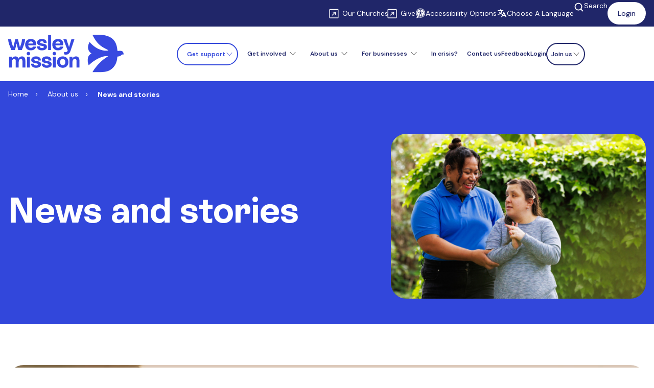

--- FILE ---
content_type: text/html; charset=UTF-8
request_url: https://www.wesleymission.org.au/about-us/news-and-stories
body_size: 28344
content:
<!doctype html><html lang="en"><head>
    <meta charset="utf-8"><title>News and Stories</title><link rel="shortcut icon" href="https://www.wesleymission.org.au/hubfs/Brand%20Kit/Wesley_Mission_Symbol_RGB_Blue.png"><meta name="description" content="Wesley Mission > News and Stories">
    <meta name="viewport" content="width=device-width, initial-scale=1">

    
    <meta property="og:description" content="Wesley Mission > News and Stories">
    <meta property="og:title" content="News and Stories">
    <meta name="twitter:description" content="Wesley Mission > News and Stories">
    <meta name="twitter:title" content="News and Stories">

    

    
       <link rel="preconnect" href="https://web.thankqportal.com" crossorigin>

    <style>
a.cta_button{-moz-box-sizing:content-box !important;-webkit-box-sizing:content-box !important;box-sizing:content-box !important;vertical-align:middle}.hs-breadcrumb-menu{list-style-type:none;margin:0px 0px 0px 0px;padding:0px 0px 0px 0px}.hs-breadcrumb-menu-item{float:left;padding:10px 0px 10px 10px}.hs-breadcrumb-menu-divider:before{content:'›';padding-left:10px}.hs-featured-image-link{border:0}.hs-featured-image{float:right;margin:0 0 20px 20px;max-width:50%}@media (max-width: 568px){.hs-featured-image{float:none;margin:0;width:100%;max-width:100%}}.hs-screen-reader-text{clip:rect(1px, 1px, 1px, 1px);height:1px;overflow:hidden;position:absolute !important;width:1px}
</style>

<link rel="stylesheet" href="https://www.wesleymission.org.au/hubfs/hub_generated/module_assets/1/182697701141/1768858685810/module_thankQ-web-donation.min.css">
<link rel="stylesheet" href="https://www.wesleymission.org.au/hubfs/hub_generated/module_assets/1/180639984778/1769484353935/module_top-menu.min.css">
<link rel="stylesheet" href="https://www.wesleymission.org.au/hubfs/hub_generated/module_assets/1/179161278250/1769724133191/module_navigation.min.css">
<link rel="stylesheet" href="https://www.wesleymission.org.au/hubfs/hub_generated/module_assets/1/179161542575/1768857608258/module_global-breadcrumb-hubl.min.css">

  <style type="text/css">
    .nav-standard__bg-wrapper {
      background-color: var(--header-background);
      position: relative;
      z-index: 999;
    }
    .scroll-active .header-partials__inner-wrapper {
      height: 66px;
      box-shadow: rgba(100, 100, 111, 0.2) 0px 7px 29px 0px;  
    }
    .header-partials__inner-wrapper {
      display: flex;
      flex-direction: row;
      justify-content: space-between;
      align-items: center;
      position: relative;
      height: 106px;
      max-width: unset !important;
    }
    .nav-standard__img-wrapper {
      line-height:0;
      height: auto;
      
    }
    .nav-standard__img-wrapper .hs-image-widget {
      max-height: 80px;
      transition: .5s;
      width: auto !important;
    }
    .scroll-active .nav-standard__img-wrapper .hs-image-widget {
      max-height: 50px;
      transition: .5s;
    }
    /* Use nested selectors to add block to the logo image and make the a tag properly wrap it */
    .nav-standard__img-wrapper>span>a {
      display: inline-block;
    }
    @media screen and (max-width: 1023px) {
      .nav-standard__img-wrapper {
        margin-bottom: 0;
      }
      .header-partials__inner-wrapper {
        height: 91px;
      }
    }
    @media screen and (max-width: 960px) {
      .header-partials__inner-wrapper {
        margin-top: 32px;
        margin-bottom: 32px;
      }
      .nav-standard__img-wrapper {
        position: absolute;
      }
      .nav-standard__img-wrapper .hs-image-widget {
        max-height: 41px;
      }
    }

  </style>


<link rel="stylesheet" href="https://www.wesleymission.org.au/hubfs/hub_generated/module_assets/1/179161542567/1766351102352/module_content-master.min.css">
<link rel="stylesheet" href="https://unpkg.com/swiper@7/swiper-bundle.min.css" defer="true" position="head" preload="false">
<link rel="stylesheet" href="https://www.wesleymission.org.au/hubfs/hub_generated/template_assets/1/179158866800/1769558473950/template_blog.min.css">
<link rel="stylesheet" href="https://www.wesleymission.org.au/hubfs/hub_generated/module_assets/1/179158977955/1769483652167/module_cards-master.min.css">
<link rel="stylesheet" href="https://www.wesleymission.org.au/hubfs/hub_generated/module_assets/1/179158480462/1769483913054/module_global-footer.min.css">
<style>
  @font-face {
    font-family: "DM Sans";
    font-weight: 900;
    font-style: normal;
    font-display: swap;
    src: url("/_hcms/googlefonts/DM_Sans/900.woff2") format("woff2"), url("/_hcms/googlefonts/DM_Sans/900.woff") format("woff");
  }
  @font-face {
    font-family: "DM Sans";
    font-weight: 700;
    font-style: normal;
    font-display: swap;
    src: url("/_hcms/googlefonts/DM_Sans/700.woff2") format("woff2"), url("/_hcms/googlefonts/DM_Sans/700.woff") format("woff");
  }
  @font-face {
    font-family: "DM Sans";
    font-weight: 500;
    font-style: normal;
    font-display: swap;
    src: url("/_hcms/googlefonts/DM_Sans/500.woff2") format("woff2"), url("/_hcms/googlefonts/DM_Sans/500.woff") format("woff");
  }
  @font-face {
    font-family: "DM Sans";
    font-weight: 400;
    font-style: normal;
    font-display: swap;
    src: url("/_hcms/googlefonts/DM_Sans/regular.woff2") format("woff2"), url("/_hcms/googlefonts/DM_Sans/regular.woff") format("woff");
  }
</style>

<!-- Editor Styles -->
<style id="hs_editor_style" type="text/css">
#hs_cos_wrapper_site_logo  { display: block !important; padding-bottom: 0px !important }
</style>
    

    


<script>
(function () {
    let gtmLoaded = false;
    const GTM_ID = "GTM-5GBWCXN";

    // FIX: Proper function declaration
    function loadGTM() {
        if (gtmLoaded) return;
        gtmLoaded = true;

        (function (w, d, s, l, i) {
            w[l] = w[l] || [];
            w[l].push({
                "gtm.start": new Date().getTime(),
                event: "gtm.js"
            });

            var f = d.getElementsByTagName(s)[0],
                j = d.createElement(s),
                dl = l != "dataLayer" ? "&l=" + l : "";

            j.async = true;
            j.src = "https://www.googletagmanager.com/gtm.js?id=" + i + dl;
            f.parentNode.insertBefore(j, f);
        })(window, document, "script", "dataLayer", GTM_ID);

        console.log("GTM loaded on user interaction");
    }

    const events = ["scroll", "mousedown", "touchstart", "keydown"];

    const loadOnInteraction = () => {
        loadGTM();
        events.forEach(event => {
            document.removeEventListener(event, loadOnInteraction);
        });
    };

    // Load on first user interaction
    events.forEach(event => {
        document.addEventListener(event, loadOnInteraction, { passive: true });
    });

    // Fallback: Load GTM automatically after 3 seconds
    setTimeout(loadGTM, 3000);
})();  

</script>


<link rel="next" href="https://www.wesleymission.org.au/about-us/news-and-stories/page/2">
<meta property="og:image" content="https://www.wesleymission.org.au/hubfs/Disability/Disability%20test.png">
<meta property="og:image:width" content="556">
<meta property="og:image:height" content="360">
<meta property="og:image:alt" content="wesley worker and client stood in a garden smiling">
<meta name="twitter:image" content="https://www.wesleymission.org.au/hubfs/Disability/Disability%20test.png">
<meta name="twitter:image:alt" content="wesley worker and client stood in a garden smiling">

<meta property="og:url" content="https://www.wesleymission.org.au/about-us/news-and-stories">
<meta property="og:type" content="blog">
<meta name="twitter:card" content="summary">
<link rel="alternate" type="application/rss+xml" href="https://www.wesleymission.org.au/about-us/news-and-stories/rss.xml">
<meta name="twitter:domain" content="www.wesleymission.org.au">

<meta http-equiv="content-language" content="en">















	<link rel="canonical" href="https://www.wesleymission.org.au/about-us/news-and-stories">





  <title>News and Stories | Wesley Mission</title>


<link rel="canonical" href="https://www.wesleymission.org.au/about-us/news-and-stories">
    
    <link rel="stylesheet" href="https://www.wesleymission.org.au/hubfs/hub_generated/template_assets/1/179161583420/1769558480328/template_main.min.css" preload="false" id="main-css">
    <link rel="stylesheet" href="https://www.wesleymission.org.au/hubfs/hub_generated/template_assets/1/179161542216/1769558474035/template_theme.min.css" preload="false" id="theme-css">
    <link rel="preconnect" href="https://fonts.googleapis.com">
    <link rel="preconnect" href="https://fonts.gstatic.com" crossorigin>
<link rel="preload" href="https://fonts.googleapis.com/css2?family=DM+Sans:ital,opsz,wght@0,9..40,100..1000;1,9..40,100..1000&amp;display=swap" as="style" fetchpriority="high" onload="this.rel='stylesheet'">
<noscript>
  <link rel="stylesheet" href="https://fonts.googleapis.com/css2?family=DM+Sans:ital,opsz,wght@0,9..40,100..1000;1,9..40,100..1000&amp;display=swap">
</noscript>

    <link rel="preconnect" href="https://www.youtube.com">
    <link rel="preconnect" href="https://www.googletagmanager.com">

  


<script>
  window.PORTAL_VARS = {"api_root":"https://www.wesleymission.org.au/_hcms/api/","app_name":"[[APP_NAME]]","cookie_prefix":"43976934_","endpoint_prefix":"","environment":"production","portal_id":"43976934","release":"2.0","site_root":"https://www.wesleymission.org.au/"}
  
</script>
    <script>
      function PageReady(t){window.addEventListener("load",t(),!1)}function
      DomReady(t){["interactive","complete"].indexOf(document.readyState)>=0?t():document.addEventListener("DOMContentLoaded",t,!1)}
      window.hdnz = (typeof (window.hdnz) !== 'undefined') ? window.hdnz : {};
    </script>
  <meta name="generator" content="HubSpot"></head>
  <body>
  <a href="#main-content" class="header__skip" aria-label="Skip to website main content">Skip to content</a>
    <div class="body-wrapper   hs-content-id-181226537039 hs-blog-listing hs-blog-id-181226537038">

      
      <div data-global-resource-path="wes-boilerplate-theme_2024/templates/partials/header.html">
  

<header class="nav-standard__bg-wrapper menu--full-height js-menu-standard__outer-wrapper ">
  <div class="top-menu-wrapper">
    <div id="hs_cos_wrapper_module_17285107965457" class="hs_cos_wrapper hs_cos_wrapper_widget hs_cos_wrapper_type_module" style="" data-hs-cos-general-type="widget" data-hs-cos-type="module"><div class="top-menu-standard__outer-wrapper">
	<div class="top-menu-standard__content-wrapper">
			<nav class="nav-standard__parent-wrapper js-nav-standard__parent-wrapper no-print">

		<ul class="nav-standard__list-wrapper nav-standard__list-wrapper--hidden js-nav-standard__list-wrapper"><li data-menu="level-1" class="nav-standard__list-item ">

			<a href="https://church.wesleymission.org.au/find-a-church" target="" rel="noopener" class="top-menu-nav-standard__link-item  nav-standard__submenu-icon-wrapper" aria-label="Link to Our Churches">
					Our Churches
					
			</a></li><li data-menu="level-1" class="nav-standard__list-item submenu__last-list-submenu">

			<a href="https://church.wesleymission.org.au/give" target="" rel="noopener" class="top-menu-nav-standard__link-item  nav-standard__submenu-icon-wrapper" aria-label="Link to Give">
					Give
					
			</a></li><li class="nav-standard__enableRecite submenu__last-list-enableRecite">
					<a class="top-menu-nav-standard__link-access " id="enableRecite" tabindex="0" aria-label="Link to Accessibility Options">
						<img src="https://www.wesleymission.org.au/hubfs/Emails/reciteme_button%20(1)-1.webp" alt="Launch Recite Me assistive technology">Accessibility Options
					</a>
				</li>
				
				<li class="nav-standard__enableRecite submenu__last-list-enableLanguage">
				</li>

				<button class="nav-standard__search-button nav-standard__search-input-icon js-search-input-icon">
					
	<svg aria-hidden="true" xmlns="http://www.w3.org/2000/svg" width="24" height="24" fill="currentColor" viewbox="0 0 256 256" class="search-icon">
		<rect width="256" height="256" fill="none"></rect>
		<circle cx="116" cy="116" r="84" fill="none" stroke="currentColor" stroke-linecap="round" stroke-linejoin="round" stroke-width="24"></circle>
		<line x1="175.4" y1="175.4" x2="224" y2="224" fill="none" stroke="currentColor" stroke-linecap="round" stroke-linejoin="round" stroke-width="24"></line>
	</svg>
 Search
				</button>
				<button class="nav-standard__search-button nav-standard__search-x--hidden js-search-input-close-icon">
					
	<svg aria-hidden="true" xmlns="http://www.w3.org/2000/svg" width="24" height="24" viewbox="0 0 24 24" fill="none" stroke="currentColor" stroke-width="2" stroke-linecap="round" stroke-linejoin="round" class="x-icon">
		<line x1="18" y1="6" x2="6" y2="18" />
		<line x1="6" y1="6" x2="18" y2="18" />
	</svg>
 Search
				</button>
      
        <div class="top-menu-cta-wrapper"><a class="menu-item cta-item top-menu-button" aria-label="Link to: Login" href="https://www.wesleymission.org.au/employee-access/" target="_blank" rel="noopener">
            Login
          </a></div>
		</ul>
	</nav>
	</div>
	<div class="nav-standard__search-wrapper nav-standard__search-wrapper--hidden js-search-wrapper">
		<div class="top-nav-standard__search-wrapper">
			<form class="nav-standard__search-form" action="/hs-search-results"><div class="input-search-icon">
					
	<svg aria-hidden="true" xmlns="http://www.w3.org/2000/svg" width="24" height="24" fill="currentColor" viewbox="0 0 256 256" class="search-icon">
		<rect width="256" height="256" fill="none"></rect>
		<circle cx="116" cy="116" r="84" fill="none" stroke="currentColor" stroke-linecap="round" stroke-linejoin="round" stroke-width="24"></circle>
		<line x1="175.4" y1="175.4" x2="224" y2="224" fill="none" stroke="currentColor" stroke-linecap="round" stroke-linejoin="round" stroke-width="24"></line>
	</svg>

				</div>
				<input type="text" class="nav-standard__search-input" name="term" autocomplete="off" aria-label="Search" placeholder="Search"><input type="hidden" name="type" value="SITE_PAGE"><input type="hidden" name="type" value="BLOG_POST">
					<input type="hidden" name="type" value="LISTING_PAGE"></form>
			<div class="nav-search-type-wrapper">
				<button class="cta-item button button--secondary js-default-search" data-type="page-blog">Pages &amp; Blogs</button><div class="nav-cta-wrapper">
						
	
		
			
			
			<a class="cta-item button button--secondary js-search-top " href="https://www.wesleymission.org.au/get-involved/events/" aria-label="Call to action link with label Events">
				
				Events
			</a>
		
	
		
			
			
			<a class="cta-item button button--secondary js-search-top " href="https://www.wesleymission.org.au/get-support/find-a-service/" aria-label="Call to action link with label Service">
				
				Service
			</a>
		
	
		
			
			
			<a class="cta-item button button--secondary js-search-top " href="https://www.wesleymission.org.au/get-involved/careers/jobs-listing/" aria-label="Call to action link with label Jobs">
				
				Jobs
			</a>
		
	

					</div></div>
			<hr class="top-nav-divider js-top-nav-divider">
			<ul class="nav-standard__search-results-wrapper js-search-results-wrapper">
				<li class="nav-standard__search-results-title" id="results-for">Results:</li>
			</ul>
		</div>
	</div>
</div>


<style>
/* ======== 1. Start Menu Styling [Theme Setup Steps - Customise Styles per Theme Design] =========== */
.top-menu-standard__outer-wrapper .nav-standard__list-item {
    list-style-type: none;
    position: relative;
}

.scroll-active .top-menu-cta-wrapper .top-menu-button,
.scroll-active .top-menu-standard__outer-wrapper .nav-standard__search-button,
.scroll-active .top-menu-nav-standard__link-access,
.scroll-active #recite-translation-button span,
.scroll-active .top-menu-standard__outer-wrapper .top-menu-nav-standard__link-item {
    font-size: 12px;
    transition: .3s;
}

.top-menu-standard__outer-wrapper .top-menu-nav-standard__link-item {
    /* These styles are optional */
    border: none;
    /* These sizes ensure the link size is minimum 48 x 48px, required for accessibility size standards */
    width: 100%;
    line-height: 0.875rem;
    color: var(--grey-000);
    white-space:nowrap;
    text-decoration: none;
    font-size: .875rem;
    margin-left: 24px;
    position: relative;
    transition: .3s;
}

.top-menu-standard__outer-wrapper .nav-standard__submenu-list-wrapper .top-menu-nav-standard__link-item {
    color: var(--submenu-text-color);
}

.top-menu-standard__outer-wrapper .nav-standard__submenu-list-wrapper .top-menu-nav-standard__link-item:hover {
    opacity: 0.5;
}


.top-menu-nav-standard__link-item::after {
    position: absolute;
    content: '';
    left: -26px;
    top: 13px !important;
    width: 20px;
    height: 20px;
    background-image: url(https://www.wesleymission.org.au/hubfs/arrow-top-right.svg);
    background-repeat: no-repeat;
}

/* .nav-standard__link-item:hover {
    text-decoration: underline;
} */

.top-menu-standard__outer-wrapper .nav-standard__list-wrapper {
    margin-top: 0;
    margin-bottom: 0;
}

.top-menu-standard__outer-wrapper .nav-standard__button,
.top-menu-standard__outer-wrapper .nav-standard__search-button,
.top-menu-standard__outer-wrapper .nav-standard__submenu-button {
    font-size: .875rem;
    line-height: 0.875rem;
    background: none;
    padding: unset;
    margin: unset;
    color: #ffffff;
    border: none;
    width: 20px;
    height: 20px;
    text-align: center;
    /* Hamburger button positioning */
    float: right;
}

.top-menu-standard__outer-wrapper .search-icon,
.top-menu-standard__outer-wrapper .x-icon {
    width: 20px;
    height: 20px;
}

.top-menu-standard__outer-wrapper .nav-standard__button:focus,
.top-menu-standard__outer-wrapper .nav-standard__button:hover,
.top-menu-standard__outer-wrapper .nav-standard__search-button:focus,
.top-menu-standard__outer-wrapper .nav-standard__search-button:hover,
.top-menu-standard__outer-wrapper .nav-standard__submenu-button:hover,
.top-menu-standard__outer-wrapper .nav-standard__submenu-button:focus {
    background-color:unset;
}

.top-menu-standard__outer-wrapper .nav-standard__submenu-button {
    display: flex;
    justify-content: center;
    align-items: center;
}

.top-menu-standard__outer-wrapper .nav-standard__submenu-icon-wrapper {
    display: flex;
    flex-direction: row;
    align-items: center;
}

.top-menu-standard__outer-wrapper .nav-standard__submenu-list-wrapper {
    padding: 0;
    margin:0;
    background-color: var(--submenu-background-color)
}

.top-menu-standard__outer-wrapper .submenu__list-item {
    margin-top: 0;
}

.top-menu-standard__outer-wrapper .nav-standard__submenu-list-wrapper .nav-standard__submenu-list-wrapper {
    font-weight: normal;
    padding-left: 0;
}

.top-menu-standard__outer-wrapper .nav-standard__list-wrapper {
    padding: 0;
    display: flex;
    flex-direction: column;
    gap: 24px;
    padding: 14px 16px;
}

.scroll-active .top-menu-standard__outer-wrapper .nav-standard__list-wrapper {  
    padding: 8px 16px;
}

.top-menu-standard__content-wrapper {
    height: 100%;
    display: flex;
    align-items: center;
    justify-content: flex-end;
    background: var(--primary-5);
}

.nav-standard__search-list-item {
    color: var(--grey-900);
}

.top-menu-cta-wrapper .top-menu-button {
    display: flex;
    padding: 5px 20px;
    justify-content: center;
    align-items: center;
    gap: 10px;
    border-radius: 90px;
    background: #FFF;
    color: var(--primary-5);
    font-family: "DM Sans";
    font-size: .875rem;
    font-style: normal;
    font-weight: 500;
    line-height: 110%;
    text-decoration: none;
}

button.nav-standard__search-button.nav-standard__search-input-icon,
button.nav-standard__search-button.js-search-input-close-icon {
    gap: 8px;
    display: flex;
    width: fit-content;
}

button.nav-standard__search-button.js-search-input-close-icon.nav-standard__search-x--hidden,
button.nav-standard__search-button.nav-standard__search-input-icon.nav-standard__search-icon--hidden {
    display: none;
}

    
@media screen and (max-width: 1023px) {
    .top-menu-wrapper {
      display: none;
    }
  }


@media screen and (max-width: 960px) {
    .nav-standard__parent-wrapper {
        width: 100%;
    }

    .nav-standard__submenu-list-wrapper .top-menu-nav-standard__link-item {
        color: var(--submenu-mobile-text-color);
    }

    .nav-standard__submenu-list-wrapper{
        background-color:transparent;
        margin-left:24px;
        font-size:0.9rem;
    }
    .nav-standard__submenu-list-wrapper .top-menu-nav-standard__link-item,
    .nav-standard__submenu-list-wrapper .top-menu-nav-standard__link-item:hover{
        border-bottom:none;
    }

    /* On mobile place the search field at the top of the list using flex order */
    .nav-standard__list-item {
        order: 2;
    }

    .nav-standard__search-list-item {
        order: 1;
    }


    .nav-standard__list-wrapper {
        margin: 70px 0 40px;
        min-height:calc(100vh - 110px);
    }
}

/* ======== 1. END Menu Styling =========== */

/* 2. Search Styling */
.nav-standard__search-wrapper,
.nav-standard__search-input,
.nav-standard__search-form {
    height: 100%;
    width: 100%;
}

.top-menu-standard__outer-wrapper .nav-standard__search-wrapper {
    display: flex;
    align-items: center;
    margin-left: -48px;
}

.top-menu-standard__outer-wrapper .nav-standard__search-input:focus,
.top-menu-standard__outer-wrapper .nav-standard__search-input {
    border-radius: 100px;
    border: 2px solid var(--primary-5);
    margin: 0;
    min-width: 100%;
    padding: 10px 12px 10px 70px;
}

.top-menu-standard__outer-wrapper .nav-standard__search-input::placeholder {
    font-size: 1.125rem;
    font-style: normal;
    font-weight: 400;
    line-height: 1.5rem;
    color: var(--primary-5);
    opacity: 1;
}

.top-menu-standard__outer-wrapper.nav-standard__search-form {
    display: flex;
    height: 64px;
    max-height: 64px;
}

.nav-standard__search-form {
    display:flex;
}

.nav-standard__search-form label{
    color: var(--menu-text-color);
    align-self:center;
    margin-right:8px;
}

.nav-standard__list-item.nav-standard__search-list-item {
    position: relative;
}

/* .nav-standard__search-results-wrapper {
    display: none;
    border: 1px solid var(--grey-300);
    background-color: var(--grey-000);
    padding: 16px 32px;
    box-shadow: var(--shadow-medium);
    list-style-type: disc;
} */


.nav-standard__search-results-wrapper li {
    list-style: none;
}

@media screen and (max-width: 480px) {
    .nav-standard__search-form label{
        display:none;
    }
}

@media screen and (max-width: 960px) {
    .nav-standard__search-results-wrapper {
        display: none;
    }
}

.nav-standard__search-results-title {
    font-weight: bold;
    list-style-type: none;
    padding: 4px 8px;
    display: block;
    min-width: 80vw;
}

.nav-standard__search-results-item-link {
    display: block;
    padding: 4px 8px;
}

.nav-standard__search-results-item-link:hover {
    /* background-color: var(--secondary-2); */
    width: fit-content;
}

.nav-standard__search-button {
    justify-content: center;
    color: var(--menu-text-color);
}

.nav__search-button {
    padding-top:0;
    padding-bottom:0;
    min-height:46px;
}

.nav-standard__search-results-wrapper {
    display: none;
    margin-left: 20px;
}

.top-nav-divider {
    width: 100%;
    border-bottom: 1px solid var(--grey-400);
    border-top: 0;
    margin: 32px;
    display: none;
}

.nav-standard__search-results-wrapper a.nav-standard__search-results-item-link {
    text-decoration: none;
}

.nav-search-type-wrapper {
    margin: 16px auto 0 0;
    display: flex;
    align-items: center;
    gap: 8px;
}

.nav-cta-wrapper {
    display: flex;
    gap: 8px;
}

.input-search-icon {
    left: 28px;
    position: absolute;
    top: 15px;
    height: 30px;
    width: 30px;
}

.top-menu-standard__outer-wrapper .input-search-icon svg.search-icon {
    width: 35px;
    height: 35px;
}

a.top-menu-nav-standard__link-access {
    color: #fff!important;
    text-decoration: none!important;
    display: flex;
    gap: 5px;
    align-items:center;
    font-size: .875rem;
    line-height: 0.875rem;
}

.top-menu-nav-standard__link-access img {
    width: 20px;
    height: 20px;
}

@media screen and (min-width: 1024px) {
    .nav-standard__search-results-wrapper {
        /* display: none;
        background: #fff;
        height: fit-content;
        left: 0;
        min-width: 90%;
        position: absolute;
        top: 265px;
        transform: translate(5%);
        z-index: 11;
        margin: 0;
        border-radius: 0;
        padding: 16px 48px;
        border: 1px solid var(--grey-300);
        list-style-type: disc; */
    }

    /* Theme Setup: Customise where search input sits */
    .top-nav-standard__search-wrapper {
        align-items: center;
        background: #fff;
        display: flex;
        height: fit-content;
        position: absolute;
        border-radius: 30px;
        padding: 60px 90px;
        width: 90%;
        top: 50%;
        left: 50%;
        transform: translate(-50%, 0%);
        z-index: 11;
        box-shadow: var(--shadow-medium);
    }

    .top-nav-standard__search-wrapper .nav-standard__search-form {
        height: 64px;
        position: relative;
    }

    /* .top-menu-standard__outer-wrapper .nav-standard__search-wrapper--hidden,
    .top-menu-standard__outer-wrapper .nav-standard__search-icon--hidden,
    .top-menu-standard__outer-wrapper .nav-standard__search-x--hidden {
        display: none;
    } */

    .nav-standard__search-wrapper.js-search-wrapper.nav-standard__search-wrapper--hidden .top-nav-standard__search-wrapper {
        display: none;
    }

    .top-menu-standard__outer-wrapper .nav-standard__search-wrapper .top-nav-standard__search-wrapper {
        display: flex;
        flex-direction: column;
    }
}


@media screen and (max-width: 960px) {

    .top-menu-standard__outer-wrapper .nav-standard__search-button {
        display: none;
    }

    .top-menu-standard__outer-wrapper .nav-standard__search-wrapper {
        height: 50px;
        padding: 0 8px;
    }

    .top-menu-standard__outer-wrapper .nav-standard__search-input {
        width: 100%;
    }
}

/* 2. END Search Styling */

/* ======== 3. Start Menu Open/Close Behaviour ============ */

@media screen and (min-width: 960px) {
    .top-menu-standard__outer-wrapper .submenu__flyout-list {
        position: absolute;
        left: 100%;
        top: 0;
    }

    .top-menu-standard__outer-wrapper .nav-standard__submenu-list-wrapper {
        display: none;
        position: absolute;
        z-index: 60;
    }

    .top-menu-standard__outer-wrapper .submenu__last-list-submenu>.nav-standard__submenu-list-wrapper {
        right: 0;
    }

    .top-menu-standard__outer-wrapper .menu__item--open>.nav-standard__submenu-list-wrapper {
        display: block;
        width: auto;
        min-width: 240px;
    }

    .top-menu-standard__outer-wrapper .nav-standard__list-wrapper {
        display: flex;
        flex-direction: row;
        align-items: center;
    }

    .top-menu-standard__outer-wrapper .nav-standard__button {
        display: none;
    }

    .top-menu-standard__outer-wrapper .nav-standard__submenu-button {
        display: none;
    }

    .top-menu-standard__outer-wrapper .nav-standard-submenu__link-item-icon {
        vertical-align: middle;
    }

    .top-menu-standard__outer-wrapper .nav-standard__link-item-icon {
        vertical-align: middle;
    }
    
    /*
    .nav-standard__submenu-list-wrapper .nav-standard__submenu-list-wrapper {
        position: unset;
    }
    */
}

@media screen and (max-width: 1439px) {
    .top-menu-standard__outer-wrapper .nav-standard__list-wrapper {
        padding: 14px 16px;
    }
}

@media screen and (max-width: 960px) {

    /* Hide the desktop specific submenu icon, reveal mobile icon */
    .top-menu-standard__outer-wrapper .nav-standard__submenu-chevron {
        display: none;
    }

    .top-menu-standard__outer-wrapper .nav-standard__submenu-button>.nav-standard__submenu-chevron {
        display: block;
    }

    .top-menu-standard__outer-wrapper .nav-standard__list-wrapper--hidden {
        display: none;
    }

    .top-menu-standard__outer-wrapper .nav-standard-submenu__list-wrapper--hidden {
        display: none;
    }

    .top-menu-standard__outer-wrapper .nav-standard__submenu-toggle--status>.nav-standard-submenu__list-wrapper--hidden {
        display: block;
    }

    .top-menu-standard__outer-wrapper .nav-standard__submenu-toggle--status>span>.nav-standard__submenu-button {
        transform: rotate(180deg);
    }

    .top-menu-standard__outer-wrapper .nav-standard__button-x--hidden {
        display: none;
    }

    .top-menu-standard__outer-wrapper .nav-standard__button-hamburger--hidden {
        display: none;
    }
}

/* ======== End Menu Open/Close Behaviour ============ */

li.nav-standard__enableRecite.submenu__last-list-enableRecite {
    display: block;
}

/*CSS for translation button. please edit to fit your styling. */
#recite-translation-button {
    color: #fff;
    font-size: .875rem;
    display: flex;
    gap: 5px;
}

#recite-translation-button span {
    align-items: center;
    color: #fff !important;
    display: flex;
    font-size: .875rem;
    gap: 5px;
    line-height: 0.875rem;
    text-decoration: none !important;
}

#recite-translation-button img {
    width: 20px;
    height: 20px;
}

.scroll-active #recite-translation-dropdown {
    top: 39px;
}

#recite-translation-dropdown {
    position: absolute;
    top: 52px;
    height: 400px;
    overflow: auto;
    right: 0;
    min-width: 160px;
    padding: 0;
    background-color: #fff;
    border: solid 1px #c11c30;
    color: #111;
    font-size: 10pt;
    z-index: 11;
}
#recite-translation-dropdown ul {
    margin: 0;
    padding: 0;
}
#recite-translation-dropdown li {
    margin: 0;
    padding: 20px 30px;
    font-size: 10pt;
    list-style: none;
    cursor: pointer;
}
#recite-translation-dropdown li:hover {
    color: #eee;
    background-color: #c11c30;
}

.recite_language_main_name_str_dropdown{
font-size: 1em;
}
.recite_language_native_name_str_dropdown{
font-size: 0.9em;
font-style: italic;
color: #c00;
}

</style>


<script>

const navMenuListWrapper = document.querySelectorAll('.js-nav-standard__list-wrapper');
const navSubMenusMobileButtons = document.querySelectorAll('.js-nav-standard__submenu-button');

const navMenuListItem = document.querySelectorAll('.nav-standard__list-item');

Array.prototype.forEach.call(navMenuListItem, (submenuInstance) => {
  submenuInstance.addEventListener('mouseover', function openMenuOnMouseover() {
    this.classList.add('menu__item--open');
  });

  submenuInstance.addEventListener('mouseout', () => {
    document.querySelector('.menu__item--open').classList.remove('menu__item--open');
  });
});

Array.prototype.forEach.call(navSubMenusMobileButtons, (e) => {
  e.addEventListener('click', function handleMobileSubMenus() {
    /* 26/01 JTC: This may cause a bug if additional HTML is added, preventing the parentNode from
    selecting the correct element. If that happens we may need to refactor to possible select
    data-level closest element */
    this.parentNode.parentNode.classList.toggle('nav-standard__submenu-toggle--status');
  });
});

DomReady(() => {
  const menuHasDynamicHeight = document.querySelector('.menu--dynamic-height');
  const menuNavWrapper = document.querySelector('.js-menu-standard__outer-wrapper');

  if (menuHasDynamicHeight) {
    window.addEventListener('scroll', () => {
      if (document.body.scrollTop > 200 || document.documentElement.scrollTop > 200) {
        menuNavWrapper.classList.add('menu--reduced-height');
        menuNavWrapper.classList.remove('menu--full-height');
      } else {
        menuNavWrapper.classList.remove('menu--reduced-height');
        menuNavWrapper.classList.add('menu--full-height');
      }
    });
  }
});

/* Search Icon | Hiding/Showing Search Input */
const searchIcon = document.querySelector('.js-search-input-icon');
const searchInput = document.querySelector('.js-search-wrapper');
const searchCloseIcon = document.querySelector('.js-search-input-close-icon');

const searchResultsWrapper = document.querySelector('.js-search-results-wrapper');
const searchDividerWrapper = document.querySelector('.js-top-nav-divider');

const searchFieldInput = document.querySelector('.nav-standard__search-input');
const defaultSearchButton = document.querySelector('.js-default-search');

searchIcon.addEventListener('click', () => {
  searchInput.classList.toggle('nav-standard__search-wrapper--hidden');
  searchIcon.classList.toggle('nav-standard__search-icon--hidden');
  searchCloseIcon.classList.toggle('nav-standard__search-x--hidden');
});

searchCloseIcon.addEventListener('click', () => {
  searchInput.classList.toggle('nav-standard__search-wrapper--hidden');
  searchIcon.classList.toggle('nav-standard__search-icon--hidden');
  searchCloseIcon.classList.toggle('nav-standard__search-x--hidden');
});

searchFieldInput.addEventListener('keyup', (e) => {
  if (e.key === 'Enter' && searchFieldInput.value.trim() !== '') {
    const keyword = encodeURIComponent(searchFieldInput.value.trim());
    window.location.href = `${window.location.origin}//hs-search-results?term=${keyword}&type=SITE_PAGE&type=BLOG_POST&type=LISTING_PAGE`;
  }
  if (e.target.value === '') {
    searchResultsWrapper.style.display = 'none';
    searchDividerWrapper.style.display = 'none';
  }
});

defaultSearchButton.addEventListener('click', (e) => {
  const keyword = encodeURIComponent(searchFieldInput.value.trim());
  if (keyword) {
    window.location.href = `${window.location.origin}/hs-search-results?term=${keyword}&type=SITE_PAGE&type=BLOG_POST&type=LISTING_PAGE`;
  } else {
    window.location.href = `${window.location.origin}/hs-search-results?term=&type=SITE_PAGE&type=BLOG_POST&type=LISTING_PAGE`;
  }
});

const searchButtons = document.querySelectorAll('.js-search-top');

searchButtons.forEach(button => {
  button.addEventListener('click', function (event) {
    console.log('click ae')
    event.preventDefault();
    const keyword = encodeURIComponent(searchFieldInput.value.trim());
    console.log(keyword)
    const baseUrl = this.href; 
    const newUrl = `${baseUrl}?key=${keyword}`;
    window.location.href = newUrl;
  });
});


document.addEventListener('click', (event) => {
  const isSearchVisible = !searchInput.classList.contains('nav-standard__search-wrapper--hidden');
  if (isSearchVisible && !searchInput.contains(event.target) && !searchIcon.contains(event.target) && !searchCloseIcon.contains(event.target)) {
    searchInput.classList.add('nav-standard__search-wrapper--hidden');
    searchIcon.classList.remove('nav-standard__search-icon--hidden');
    searchCloseIcon.classList.add('nav-standard__search-x--hidden');
  }
});

/* END Search Icon | Hiding/Showing Search Input */

/* HubSpot Search Input - via HS Boilerplate */
/* eslint-disable */
const hsSearch = function (_instance) {
  const TYPEAHEAD_LIMIT = 3;
  const KEYS = {
    TAB: 'Tab',
    ESC: 'Esc', // IE11 & Edge 16 value for Escape
    ESCAPE: 'Escape',
    UP: 'Up', // IE11 & Edge 16 value for Arrow Up
    ARROW_UP: 'ArrowUp',
    DOWN: 'Down', // IE11 & Edge 16 value for Arrow Down
    ARROW_DOWN: 'ArrowDown',
  };
  let searchTerm = '';
  const searchForm = _instance;
  const searchField = _instance.querySelector('.nav-standard__search-input');
  const searchResults = _instance.querySelector('.nav-standard__search-results-wrapper');
  const searchOptions = function searchOptions() {
    const formParams = [];
    const form = _instance.querySelector('form');
    for (
      let i = 0;
      i < form.querySelectorAll('input[type=hidden]').length;
      i++
    ) {
      const e = form.querySelectorAll('input[type=hidden]')[i];
      if (e.name !== 'limit') {
        formParams.push(
          `${encodeURIComponent(e.name)}=${encodeURIComponent(e.value)}`,
        );
      }
    }
    const queryString = formParams.join('&');
    return queryString;
  };

  const debounce = function (func, wait, immediate) {
    let timeout;
    return function delaySearch() {
      const context = this;
      const args = arguments;
      const later = function () {
        timeout = null;
        if (!immediate) {
          func.apply(context, args);
        }
      };
      const callNow = immediate && !timeout;
      clearTimeout(timeout);
      timeout = setTimeout(later, wait || 200);
      if (callNow) {
        func.apply(context, args);
      }
    };
  };
  const emptySearchResults = function () {
    searchResults.innerHTML = `<li class="nav-standard__search-results-title" id='results-for'>Results:</li>`;
    searchField.focus();
    searchForm.classList.remove('hs-search-field--open');
  };
  const fillSearchResults = function (response) {
    const items = [];
    items.push(
      `<li class="nav-standard__search-results-title" id='results-for'>Results for "${response.searchTerm}"</li>`,
    );
    response.results.forEach((val, index) => {
      items.push(
        `<li id='result${index
        }'><a class="nav-standard__search-results-item-link" aria-label="Link to: ${val.title
        }" href='${val.url
        }'>${val.title
        }</a></li>`,
      );
    });

    if (items.length >= 1) {
      searchResultsWrapper.style.display = "block";
      searchDividerWrapper.style.display = 'block';
    }
    // } else if (items.length <= 0) {
    //   searchResultsWrapper.style.display = "none";
    // }
    
    emptySearchResults();
    searchResults.innerHTML = items.join('');
    searchForm.classList.add('hs-search-field--open');
  };
  const getSearchResults = function () {
    const request = new XMLHttpRequest();
    const requestUrl = `/_hcms/search?&term=${encodeURIComponent(searchTerm)
    }&limit=${encodeURIComponent(TYPEAHEAD_LIMIT)
    }&autocomplete=true&analytics=true&${searchOptions()}`;

    request.open('GET', requestUrl, true);
    request.onload = function () {
      if (request.status >= 200 && request.status < 400) {
        const data = JSON.parse(request.responseText);
        if (data.total > 0) {
          fillSearchResults(data);
          trapFocus();
        } else {
          emptySearchResults();
        }
      } else {
        console.error('Server reached, error retrieving results.');
      }
    };
    request.onerror = function () {
      console.error('Could not reach the server.');
    };
    request.send();
  };
  const trapFocus = function () {
    const tabbable = [];
    tabbable.push(searchField);
    const tabbables = searchResults.getElementsByTagName('A');
    for (let i = 0; i < tabbables.length; i++) {
      tabbable.push(tabbables[i]);
    }
    const firstTabbable = tabbable[0];
    const lastTabbable = tabbable[tabbable.length - 1];
    const tabResult = function (e) {
      if (e.target == lastTabbable && !e.shiftKey) {
        e.preventDefault();
        firstTabbable.focus();
      } else if (e.target == firstTabbable && e.shiftKey) {
        e.preventDefault();
        lastTabbable.focus();
      }
    };
    const nextResult = function (e) {
      e.preventDefault();
      if (e.target == lastTabbable) {
        firstTabbable.focus();
      } else {
        tabbable.forEach((el) => {
          if (el == e.target) {
            tabbable[tabbable.indexOf(el) + 1].focus();
          }
        });
      }
    };
    const lastResult = function (e) {
      e.preventDefault();
      if (e.target == firstTabbable) {
        lastTabbable.focus();
      } else {
        tabbable.forEach((el) => {
          if (el == e.target) {
            tabbable[tabbable.indexOf(el) - 1].focus();
          }
        });
      }
    };
    searchForm.addEventListener('keydown', (e) => {
      switch (e.key) {
        case KEYS.TAB:
          tabResult(e);
          break;
        case KEYS.ESC:
        case KEYS.ESCAPE:
          emptySearchResults();
          break;
        case KEYS.UP:
        case KEYS.ARROW_UP:
          lastResult(e);
          break;
        case KEYS.DOWN:
        case KEYS.ARROW_DOWN:
          nextResult(e);
          break;
      }
    });
  };
  const isSearchTermPresent = debounce(() => {
    searchTerm = searchField.value;
    if (searchTerm.length > 2) {
      getSearchResults();
    } else if (searchTerm.length == 0) {
      emptySearchResults();
    }
  }, 250);
  const init = (function () {
    searchField.addEventListener('input', (e) => {
      if (searchTerm != searchField.value) {
        isSearchTermPresent();
      }
    });
  }());
};

if (
  document.attachEvent
    ? document.readyState === 'complete'
    : document.readyState !== 'loading'
) {
  const searchResults = document.querySelectorAll('.js-search-wrapper');
  Array.prototype.forEach.call(searchResults, (el) => {
    const hsSearchModule = hsSearch(el);
  });
} else {
  document.addEventListener('DOMContentLoaded', () => {
    const searchResults = document.querySelectorAll('.js-search-wrapper');
    Array.prototype.forEach.call(searchResults, (el) => {
      const hsSearchModule = hsSearch(el);
    });
  });
}

/* END HubSpot Search Input - via HS Boilerplate */

/* eslint-enable */


</script></div>
  </div>
    
  <div class="content-wrapper header-partials__inner-wrapper"><div class="nav-standard__img-wrapper">
      
  






















  <span id="hs_cos_wrapper_site_logo_hs_logo_widget" class="hs_cos_wrapper hs_cos_wrapper_widget hs_cos_wrapper_type_logo" style="" data-hs-cos-general-type="widget" data-hs-cos-type="logo"><a href="https://www.wesleymission.org.au/" id="hs-link-site_logo_hs_logo_widget" style="border-width:0px;border:0px;"><img src="https://www.wesleymission.org.au/hubfs/Brand%20Kit/Wesley-Logo.svg" class="hs-image-widget " height="74" style="height: auto;width:226px;border-width:0px;border:0px;" width="226" alt="wesley_mission_logo" title="wesley_mission_logo" loading="eager"></a></span>

    </div><div class="menu__outer-container">
  <div class="menu__outer-wrapper navbar-nav">
    <nav class="menu__content-wrapper " aria-label="Main Menu">
      <ul role="menu" class="nav__list-ul nav__list-wrapper nav__list-wrapper--hidden js__header-menu" id="header-menu"><li role="none" class="hs-menu-item collapsed  menu--opener hs-item-has-children js-hs-menu-item cta-border"><button class="menu-item nolink cta-border">
                Get support 
                <span class="nolink_flag">
                  
	<svg version="1.0" xmlns="http://www.w3.org/2000/svg" viewbox="0 0 448 512" width="17" height="17" aria-hidden="true"><g id="plus1_layer"><path d="M416 208H272V64c0-17.67-14.33-32-32-32h-32c-17.67 0-32 14.33-32 32v144H32c-17.67 0-32 14.33-32 32v32c0 17.67 14.33 32 32 32h144v144c0 17.67 14.33 32 32 32h32c17.67 0 32-14.33 32-32V304h144c17.67 0 32-14.33 32-32v-32c0-17.67-14.33-32-32-32z" /></g></svg>

                  
	<svg version="1.0" xmlns="http://www.w3.org/2000/svg" viewbox="0 0 448 512" width="17" height="17" aria-hidden="true"><g id="minus2_layer"><path d="M416 208H32c-17.67 0-32 14.33-32 32v32c0 17.67 14.33 32 32 32h384c17.67 0 32-14.33 32-32v-32c0-17.67-14.33-32-32-32z" /></g></svg>

                </span>
              </button>
              <div class="menu-item__content js-menu-item__content">
                <div class="content-wrapper  ">
                  <div class="menu-item__navigation"> 
                    <div class="menu-item__navigation_container"><div class="menu-item__info-wrapper">
                          <div class="menu-item__intro"><h2 class="menu-item__intro-heading h2">
                                Get support
                              </h2><div class="menu-item__intro-bodytext">
                                <p>Find the support you need, with over 130 caring and compassionate services and programs.</p>
                              </div><div class="menu-item__intro-cta">
                                
	
		
	

                              </div></div>  
                        </div><div class="menu-item__menu_items-container"><div class="menu-item__menu_items manual_loop">
                            <a class="mobile-menu-item js-mobile-menu-item" href="https://www.wesleymission.org.au/get-support/disability-services/" target="" aria-label="Menu Link to Disability services">Disability services</a>
                            <div class="menu-item__menu_child_items js-mobile-menu-child-item"></div>
                          </div><div class="menu-item__menu_items manual_loop">
                            <a class="mobile-menu-item js-mobile-menu-item" href="https://www.wesleymission.org.au/get-support/education-and-training/" target="" aria-label="Menu Link to Education &amp; training">Education &amp; training</a>
                            <div class="menu-item__menu_child_items js-mobile-menu-child-item"></div>
                          </div><div class="menu-item__menu_items manual_loop">
                            <a class="mobile-menu-item js-mobile-menu-item" href="https://www.wesleymission.org.au/get-support/family-services/" target="" aria-label="Menu Link to Family services">Family services</a>
                            <div class="menu-item__menu_child_items js-mobile-menu-child-item"></div>
                          </div><div class="menu-item__menu_items manual_loop">
                            <a class="mobile-menu-item js-mobile-menu-item" href="https://www.wesleymission.org.au/get-support/financial-wellbeing-support/" target="" aria-label="Menu Link to Financial wellbeing services">Financial wellbeing services</a>
                            <div class="menu-item__menu_child_items js-mobile-menu-child-item"></div>
                          </div><div class="menu-item__menu_items manual_loop">
                            <a class="mobile-menu-item js-mobile-menu-item" href="https://www.wesleymission.org.au/get-support/foster-care-and-adoption/" target="" aria-label="Menu Link to Foster care &amp; adoption">Foster care &amp; adoption</a>
                            <div class="menu-item__menu_child_items js-mobile-menu-child-item"></div>
                          </div><div class="menu-item__menu_items manual_loop">
                            <a class="mobile-menu-item js-mobile-menu-item" href="https://www.wesleymission.org.au/get-support/home-care/" target="" aria-label="Menu Link to Home care">Home care</a>
                            <div class="menu-item__menu_child_items js-mobile-menu-child-item"></div>
                          </div><div class="menu-item__menu_items manual_loop">
                            <a class="mobile-menu-item js-mobile-menu-item" href="https://www.wesleymission.org.au/get-support/housing-and-homelessness/" target="" aria-label="Menu Link to Housing &amp; homelessness">Housing &amp; homelessness</a>
                            <div class="menu-item__menu_child_items js-mobile-menu-child-item"></div>
                          </div><div class="menu-item__menu_items manual_loop">
                            <a class="mobile-menu-item js-mobile-menu-item" href="https://www.wesleymission.org.au/get-support/retirement-living/" target="" aria-label="Menu Link to Retirement living">Retirement living</a>
                            <div class="menu-item__menu_child_items js-mobile-menu-child-item"></div>
                          </div><div class="menu-item__menu_items manual_loop">
                            <a class="mobile-menu-item js-mobile-menu-item" href="https://www.wesleymission.org.au/get-support/seniors/" target="" aria-label="Menu Link to Seniors">Seniors</a>
                            <div class="menu-item__menu_child_items js-mobile-menu-child-item"></div>
                          </div><div class="menu-item__menu_items manual_loop">
                            <a class="mobile-menu-item js-mobile-menu-item" href="https://www.wesleymission.org.au/get-support/suicide-prevention/" target="" aria-label="Menu Link to Suicide prevention">Suicide prevention</a>
                            <div class="menu-item__menu_child_items js-mobile-menu-child-item"></div>
                          </div><div class="menu-item__menu_items manual_loop">
                            <a class="mobile-menu-item js-mobile-menu-item" href="https://www.wesleymission.org.au/get-support/youth-services/" target="" aria-label="Menu Link to Youth services">Youth services</a>
                            <div class="menu-item__menu_child_items js-mobile-menu-child-item"></div>
                          </div><div class="menu-item__menu_items manual_loop">
                            <a class="mobile-menu-item js-mobile-menu-item" href="https://www.wesleymission.org.au/get-support/find-a-service/" target="" aria-label="Menu Link to Other services">Other services</a>
                            <div class="menu-item__menu_child_items js-mobile-menu-child-item"></div>
                          </div></div>
                    </div>
                  </div>
                </div>
              </div></li><li role="none" class="hs-menu-item collapsed  menu--opener hs-item-has-children js-hs-menu-item "><button class="menu-item nolink ">
                Get involved 
                <span class="nolink_flag">
                  
	<svg version="1.0" xmlns="http://www.w3.org/2000/svg" viewbox="0 0 448 512" width="17" height="17" aria-hidden="true"><g id="plus3_layer"><path d="M416 208H272V64c0-17.67-14.33-32-32-32h-32c-17.67 0-32 14.33-32 32v144H32c-17.67 0-32 14.33-32 32v32c0 17.67 14.33 32 32 32h144v144c0 17.67 14.33 32 32 32h32c17.67 0 32-14.33 32-32V304h144c17.67 0 32-14.33 32-32v-32c0-17.67-14.33-32-32-32z" /></g></svg>

                  
	<svg version="1.0" xmlns="http://www.w3.org/2000/svg" viewbox="0 0 448 512" width="17" height="17" aria-hidden="true"><g id="minus4_layer"><path d="M416 208H32c-17.67 0-32 14.33-32 32v32c0 17.67 14.33 32 32 32h384c17.67 0 32-14.33 32-32v-32c0-17.67-14.33-32-32-32z" /></g></svg>

                </span>
              </button>
              <div class="menu-item__content js-menu-item__content">
                <div class="content-wrapper  ">
                  <div class="menu-item__navigation"> 
                    <div class="menu-item__navigation_container"><div class="menu-item__info-wrapper">
                          <div class="menu-item__intro"><h2 class="menu-item__intro-heading h2">
                                Get involved
                              </h2><div class="menu-item__intro-bodytext">
                                Do you want to do all the good you can? Find all the information you need to get involved.<br>
                              </div><div class="menu-item__intro-cta">
                                
	
		
	

                              </div></div>  
                        </div><div class="menu-item__menu_items-container"><div class="menu-item__menu_items manual_loop">
                            <a class="mobile-menu-item js-mobile-menu-item" href="https://www.wesleymission.org.au/get-involved/advocate-with-us/" target="" aria-label="Menu Link to Advocate with us">Advocate with us</a>
                            <div class="menu-item__menu_child_items js-mobile-menu-child-item"></div>
                          </div><div class="menu-item__menu_items manual_loop">
                            <a class="mobile-menu-item js-mobile-menu-item" href="https://www.wesleymission.org.au/get-involved/careers/" target="" aria-label="Menu Link to Careers">Careers</a>
                            <div class="menu-item__menu_child_items js-mobile-menu-child-item"></div>
                          </div><div class="menu-item__menu_items manual_loop">
                            <a class="mobile-menu-item js-mobile-menu-item" href="https://www.wesleymission.org.au/get-involved/events/" target="" aria-label="Menu Link to Events">Events</a>
                            <div class="menu-item__menu_child_items js-mobile-menu-child-item"></div>
                          </div><div class="menu-item__menu_items manual_loop">
                            <a class="mobile-menu-item js-mobile-menu-item" href="https://www.wesleymission.org.au/get-involved/support-our-work/" target="" aria-label="Menu Link to Donate and partner">Donate and partner</a>
                            <div class="menu-item__menu_child_items js-mobile-menu-child-item"></div>
                          </div><div class="menu-item__menu_items manual_loop">
                            <a class="mobile-menu-item js-mobile-menu-item" href="https://www.wesleymission.org.au/get-involved/volunteer/" target="" aria-label="Menu Link to Volunteer">Volunteer</a>
                            <div class="menu-item__menu_child_items js-mobile-menu-child-item"></div>
                          </div></div>
                    </div>
                  </div>
                </div>
              </div></li><li role="none" class="hs-menu-item collapsed  menu--opener hs-item-has-children js-hs-menu-item "><button class="menu-item nolink ">
                About us 
                <span class="nolink_flag">
                  
	<svg version="1.0" xmlns="http://www.w3.org/2000/svg" viewbox="0 0 448 512" width="17" height="17" aria-hidden="true"><g id="plus5_layer"><path d="M416 208H272V64c0-17.67-14.33-32-32-32h-32c-17.67 0-32 14.33-32 32v144H32c-17.67 0-32 14.33-32 32v32c0 17.67 14.33 32 32 32h144v144c0 17.67 14.33 32 32 32h32c17.67 0 32-14.33 32-32V304h144c17.67 0 32-14.33 32-32v-32c0-17.67-14.33-32-32-32z" /></g></svg>

                  
	<svg version="1.0" xmlns="http://www.w3.org/2000/svg" viewbox="0 0 448 512" width="17" height="17" aria-hidden="true"><g id="minus6_layer"><path d="M416 208H32c-17.67 0-32 14.33-32 32v32c0 17.67 14.33 32 32 32h384c17.67 0 32-14.33 32-32v-32c0-17.67-14.33-32-32-32z" /></g></svg>

                </span>
              </button>
              <div class="menu-item__content js-menu-item__content">
                <div class="content-wrapper  ">
                  <div class="menu-item__navigation"> 
                    <div class="menu-item__navigation_container"><div class="menu-item__info-wrapper">
                          <div class="menu-item__intro"><h2 class="menu-item__intro-heading h2">
                                About us
                              </h2><div class="menu-item__intro-bodytext">
                                We’ve been caring for the community for over 200 years. Here’s everything you need to know about us here.
                              </div><div class="menu-item__intro-cta">
                                
	
		
	

                              </div></div>  
                        </div><div class="menu-item__menu_items-container"><div class="menu-item__menu_items manual_loop">
                            <a class="mobile-menu-item js-mobile-menu-item" href="https://www.wesleymission.org.au/about-us/who-we-are/" target="" aria-label="Menu Link to Who we are">Who we are</a>
                            <div class="menu-item__menu_child_items js-mobile-menu-child-item"></div>
                          </div><div class="menu-item__menu_items manual_loop">
                            <a class="mobile-menu-item js-mobile-menu-item" href="https://www.wesleymission.org.au/about-us/reconciliation-journey/" target="" aria-label="Menu Link to Reconciliation journey">Reconciliation journey</a>
                            <div class="menu-item__menu_child_items js-mobile-menu-child-item"></div>
                          </div><div class="menu-item__menu_items manual_loop">
                            <a class="mobile-menu-item js-mobile-menu-item" href="https://www.wesleymission.org.au/about-us/our-history/" target="" aria-label="Menu Link to Our history">Our history</a>
                            <div class="menu-item__menu_child_items js-mobile-menu-child-item"></div>
                          </div><div class="menu-item__menu_items manual_loop">
                            <a class="mobile-menu-item js-mobile-menu-item" href="https://www.wesleymission.org.au/about-us/our-people/" target="" aria-label="Menu Link to Our people">Our people</a>
                            <div class="menu-item__menu_child_items js-mobile-menu-child-item"></div>
                          </div><div class="menu-item__menu_items manual_loop">
                            <a class="mobile-menu-item js-mobile-menu-item" href="https://www.wesleymission.org.au/about-us/our-governance/" target="" aria-label="Menu Link to Governance">Governance</a>
                            <div class="menu-item__menu_child_items js-mobile-menu-child-item"></div>
                          </div><div class="menu-item__menu_items manual_loop">
                            <a class="mobile-menu-item js-mobile-menu-item" href="https://www.wesleymission.org.au/about-us/news-and-stories" target="" aria-label="Menu Link to News &amp; stories">News &amp; stories</a>
                            <div class="menu-item__menu_child_items js-mobile-menu-child-item"></div>
                          </div><div class="menu-item__menu_items manual_loop">
                            <a class="mobile-menu-item js-mobile-menu-item" href="https://www.wesleymission.org.au/about-us/media-releases" target="" aria-label="Menu Link to Media releases">Media releases</a>
                            <div class="menu-item__menu_child_items js-mobile-menu-child-item"></div>
                          </div><div class="menu-item__menu_items manual_loop">
                            <a class="mobile-menu-item js-mobile-menu-item" href="https://www.wesleymission.org.au/about-us/wesley-impact-newsletter" target="" aria-label="Menu Link to Wesley impact news">Wesley impact news</a>
                            <div class="menu-item__menu_child_items js-mobile-menu-child-item"></div>
                          </div></div>
                    </div>
                  </div>
                </div>
              </div></li><li role="none" class="hs-menu-item collapsed  menu--opener hs-item-has-children js-hs-menu-item "><button class="menu-item nolink ">
                For businesses 
                <span class="nolink_flag">
                  
	<svg version="1.0" xmlns="http://www.w3.org/2000/svg" viewbox="0 0 448 512" width="17" height="17" aria-hidden="true"><g id="plus7_layer"><path d="M416 208H272V64c0-17.67-14.33-32-32-32h-32c-17.67 0-32 14.33-32 32v144H32c-17.67 0-32 14.33-32 32v32c0 17.67 14.33 32 32 32h144v144c0 17.67 14.33 32 32 32h32c17.67 0 32-14.33 32-32V304h144c17.67 0 32-14.33 32-32v-32c0-17.67-14.33-32-32-32z" /></g></svg>

                  
	<svg version="1.0" xmlns="http://www.w3.org/2000/svg" viewbox="0 0 448 512" width="17" height="17" aria-hidden="true"><g id="minus8_layer"><path d="M416 208H32c-17.67 0-32 14.33-32 32v32c0 17.67 14.33 32 32 32h384c17.67 0 32-14.33 32-32v-32c0-17.67-14.33-32-32-32z" /></g></svg>

                </span>
              </button>
              <div class="menu-item__content js-menu-item__content">
                <div class="content-wrapper  ">
                  <div class="menu-item__navigation"> 
                    <div class="menu-item__navigation_container"><div class="menu-item__info-wrapper">
                          <div class="menu-item__intro"><h2 class="menu-item__intro-heading h2">
                                For businesses
                              </h2><div class="menu-item__intro-bodytext">
                                Do more good through your business by working with Wesley Mission. Explore our services and partnership opportunities here.
                              </div><div class="menu-item__intro-cta">
                                
	
		
	

                              </div></div>  
                        </div><div class="menu-item__menu_items-container"><div class="menu-item__menu_items manual_loop">
                            <a class="mobile-menu-item js-mobile-menu-item" href="https://www.wesleymission.org.au/for-businesses/packaging-services-and-property-maintenance/" target="" aria-label="Menu Link to Business services">Business services</a>
                            <div class="menu-item__menu_child_items js-mobile-menu-child-item"></div>
                          </div><div class="menu-item__menu_items manual_loop">
                            <a class="mobile-menu-item js-mobile-menu-item" href="https://www.wesleymission.org.au/get-involved/support-our-work/corporate-partnerships/" target="" aria-label="Menu Link to Corporate partnerships">Corporate partnerships</a>
                            <div class="menu-item__menu_child_items js-mobile-menu-child-item"></div>
                          </div><div class="menu-item__menu_items manual_loop">
                            <a class="mobile-menu-item js-mobile-menu-item" href="https://www.wesleymission.org.au/for-businesses/hire-our-venues/" target="" aria-label="Menu Link to Hire our venues">Hire our venues</a>
                            <div class="menu-item__menu_child_items js-mobile-menu-child-item"></div>
                          </div><div class="menu-item__menu_items manual_loop">
                            <a class="mobile-menu-item js-mobile-menu-item" href="https://www.wesleymission.org.au/for-businesses/hire-our-recording-studio/" target="" aria-label="Menu Link to Hire our recording studio">Hire our recording studio</a>
                            <div class="menu-item__menu_child_items js-mobile-menu-child-item"></div>
                          </div><div class="menu-item__menu_items manual_loop">
                            <a class="mobile-menu-item js-mobile-menu-item" href="https://www.wesleymission.org.au/for-businesses/training-services/" target="" aria-label="Menu Link to Training services">Training services</a>
                            <div class="menu-item__menu_child_items js-mobile-menu-child-item"></div>
                          </div><div class="menu-item__menu_items manual_loop">
                            <a class="mobile-menu-item js-mobile-menu-item" href="https://www.wesleymission.org.au/get-support/home-care/modifications/" target="" aria-label="Menu Link to Home modifications">Home modifications</a>
                            <div class="menu-item__menu_child_items js-mobile-menu-child-item"></div>
                          </div></div>
                    </div>
                  </div>
                </div>
              </div></li><li role="none" class="hs-menu-item collapsed   js-hs-menu-item menu-item-in-crisis"><a role="menuitem" href="https://www.wesleymission.org.au/in-crisis/" class="menu-item  justlink">In crisis?</a></li><li role="none" class="hs-menu-item collapsed   js-hs-menu-item menu-item-contact-us"><a role="menuitem" href="https://www.wesleymission.org.au/contact-us/" class="menu-item  justlink">Contact us</a></li><li role="none" class="hs-menu-item collapsed   js-hs-menu-item mobile-only"><a href="https://www.wesleymission.org.au/contact-us/" class="menu-item  justlink">Feedback</a></li><li role="none" class="hs-menu-item collapsed   js-hs-menu-item mobile-only"><a href="https://www.wesleymission.org.au/employee-access/" class="menu-item  justlink">Login</a></li><li role="none" class="hs-menu-item collapsed  menu--opener hs-item-has-children js-hs-menu-item join-us-cta"><button class="menu-item nolink join-us-cta">
                <span class="join-us-accesible">Join us</span> 
                <span class="nolink_flag">
                  
	<svg version="1.0" xmlns="http://www.w3.org/2000/svg" viewbox="0 0 448 512" width="17" height="17" aria-hidden="true"><g id="plus9_layer"><path d="M416 208H272V64c0-17.67-14.33-32-32-32h-32c-17.67 0-32 14.33-32 32v144H32c-17.67 0-32 14.33-32 32v32c0 17.67 14.33 32 32 32h144v144c0 17.67 14.33 32 32 32h32c17.67 0 32-14.33 32-32V304h144c17.67 0 32-14.33 32-32v-32c0-17.67-14.33-32-32-32z" /></g></svg>

                  
	<svg version="1.0" xmlns="http://www.w3.org/2000/svg" viewbox="0 0 448 512" width="17" height="17" aria-hidden="true"><g id="minus10_layer"><path d="M416 208H32c-17.67 0-32 14.33-32 32v32c0 17.67 14.33 32 32 32h384c17.67 0 32-14.33 32-32v-32c0-17.67-14.33-32-32-32z" /></g></svg>

                </span>
              </button>
              <div class="menu-item__content js-menu-item__content">
                <div class="content-wrapper  ">
                  <div class="menu-item__navigation"> 
                    <div class="menu-item__navigation_container"><div class="menu-item__info-wrapper">
                          <div class="menu-item__intro"><h2 class="menu-item__intro-heading h2">
                                Join us
                              </h2><div class="menu-item__intro-bodytext">
                                <p>Whether you're looking for a church to call home, eager to volunteer, or seeking a meaningful career, we invite you to join us.</p>
                              </div><div class="menu-item__intro-cta">
                                
	

                              </div></div>  
                        </div><div class="menu-item__menu_items-container"><div class="menu-item__menu_items manual_loop">
                            <a class="mobile-menu-item js-mobile-menu-item" href="https://www.wesleymission.org.au/get-involved/careers/" target="" aria-label="Menu Link to Careers">Careers</a>
                            <div class="menu-item__menu_child_items js-mobile-menu-child-item"></div>
                          </div><div class="menu-item__menu_items manual_loop">
                            <a class="mobile-menu-item js-mobile-menu-item" href="https://www.wesleymission.org.au/get-involved/volunteer/" target="" aria-label="Menu Link to Volunteer">Volunteer</a>
                            <div class="menu-item__menu_child_items js-mobile-menu-child-item"></div>
                          </div><div class="menu-item__menu_items manual_loop">
                            <a class="mobile-menu-item js-mobile-menu-item" href="https://church.wesleymission.org.au/" target="_blank" aria-label="Menu Link to Our Churches">Our Churches</a>
                            <div class="menu-item__menu_child_items js-mobile-menu-child-item"></div>
                          </div></div>
                    </div>
                  </div>
                </div>
              </div></li><li role="none" class="hs-menu-item collapsed   js-hs-menu-item "><div class="base_cta-items-wrapper">
                  <a href="https://www.wesleymission.org.au/get-involved/support-our-work/christmas-appeal-2025?utm_campaign=wfa85572&amp;utm_medium=global-cta-button&amp;utm_source=direct&amp;utm_content=homepage" class="menu-item cta-item button  " aria-label="Menu link to Donate now"><span class="donate-now-cta">Donate now</span></a>
                </div>
              </li><li class="main-nav-standard__enableRecite mian_submenu__last-list-enableRecite mobile-only">
          <a class="top-menu-nav-standard__link-access " id="enableRecite" tabindex="0" aria-label="Link to open Recite Me accessibility options">
            Accessibility Options
          </a>
        </li>
      </ul>
    </nav>
  </div>
  <div class="mobile-only mobile-sarch-wrapper js-mobile-search-wrapper">
    <ul class="nav-standard__list-wrapper nav-standard__list-wrapper--hidden js-nav-standard__list-wrapper">
      <li class="nav-standard__list-item nav-standard__search-list-item">
        <div class="nav-standard__search-wrapper nav-standard__search-wrapper--hidden js-search-wrapper">
		<div class="nav-standard__search-wrapper">
			<form class="nav-standard__search-form" action="/hs-search-results"><div class="input-search-icon">
					
	<svg aria-hidden="true" xmlns="http://www.w3.org/2000/svg" width="24" height="24" fill="currentColor" viewbox="0 0 256 256" class="search-icon">
		<rect width="256" height="256" fill="none"></rect>
		<circle cx="116" cy="116" r="84" fill="none" stroke="currentColor" stroke-linecap="round" stroke-linejoin="round" stroke-width="24"></circle>
		<line x1="175.4" y1="175.4" x2="224" y2="224" fill="none" stroke="currentColor" stroke-linecap="round" stroke-linejoin="round" stroke-width="24"></line>
	</svg>

				</div>
				<input type="text" class="nav-standard__search-input" name="term" autocomplete="off" aria-label="Search" placeholder="Search"></form>
			<div class="nav-search-type-wrapper">
				<button class="cta-item button button--secondary js-default-search" data-type="page-blog">Pages &amp; Blogs</button>
        <a class="cta-item button button--secondary js-search " href="https://www.wesleymission.org.au/get-involved/events/" aria-label="Link to Events">Event</a>
        <a class="cta-item button button--secondary js-search " href="https://www.wesleymission.org.au/get-support/find-a-service/" aria-label="Link to Services">Service</a>
        <a class="cta-item button button--secondary js-search-top " href="https://www.wesleymission.org.au/get-involved/careers/jobs-listing/" aria-label="Link to Jobs">Jobs</a>
				
			</div>
			<ul class="nav-standard__search-results-wrapper js-search-results-wrapper">
				<li class="nav-standard__search-results-title" id="results-for">Results:</li>
			</ul>
		</div>
	</div>
      </li>
      <button aria-label="search input open button" class="nav-standard__search-button nav-standard__search-input-icon js-search-input-icon">
        
	<svg aria-hidden="true" xmlns="http://www.w3.org/2000/svg" width="24" height="24" fill="currentColor" viewbox="0 0 256 256" class="search-icon">
		<rect width="256" height="256" fill="none"></rect>
		<circle cx="116" cy="116" r="84" fill="none" stroke="currentColor" stroke-linecap="round" stroke-linejoin="round" stroke-width="24"></circle>
		<line x1="175.4" y1="175.4" x2="224" y2="224" fill="none" stroke="currentColor" stroke-linecap="round" stroke-linejoin="round" stroke-width="24"></line>
	</svg>

      </button>
      <button aria-label="search input close button" class="nav-standard__search-button nav-standard__search-x--hidden js-search-input-close-icon">
        
	<svg aria-hidden="true" xmlns="http://www.w3.org/2000/svg" width="24" height="24" viewbox="0 0 24 24" fill="none" stroke="currentColor" stroke-width="2" stroke-linecap="round" stroke-linejoin="round" class="x-icon">
		<line x1="18" y1="6" x2="6" y2="18" />
		<line x1="6" y1="6" x2="18" y2="18" />
	</svg>

      </button>
    </ul>
  </div>
  <button class="hamburger" id="hamburger-menu" aria-label="menu open button" aria-expanded="false">
    <span class="bar"></span>
    <span class="bar"></span>
    <span class="bar"></span>
  </button>
</div></div>
  
</header>










  
  
  
    
      
      
      
      
        
          
        
        
      
    
  
    
      
      
      
      
        
          
        
        
      
    
  


 


  <section class="base__outer-wrapper breadcrumb__outer-wrapper hs-search-hidden no-print">
    <div class="base__inner-wrapper content-wrapper base__inner-wrapper--breadcrumb">
      <ol class="breadcrumb">
        
          <li class="breadcrumb__item">
            
                
                <a href="https://www.wesleymission.org.au/" class="breadcrumb__item__link" aria-label="Link to Home">Home</a>
            
          </li>
        
          <li class="breadcrumb__item">
            
                
                <a href="https://www.wesleymission.org.au/about-us/" class="breadcrumb__item__link" aria-label="Link to About us">About us</a>
            
          </li>
        
          <li class="breadcrumb__item">
            
              <p class="breadcrumb__item__no-link">News and stories</p>
              
          </li>
        
      </ol>
    </div>
  </section>
  
</div>
      

      
<main id="main-content" class="body-container-wrapper">
  <div class="body-container blog-listing__outer-wrapper">
    
      









 








<section class="base__outer-wrapper two_three_columns" style="background-color: #3247DB;background-color:rgba(50, 71, 219, 1.0);padding-top: 50px;
padding-right: 16px;
padding-bottom: 50px;
padding-left: 16px;
margin-top: 0px;
margin-bottom: 0px;
">
	
	
	
	

	<div class="base__inner-wrapper content-wrapper text-left " style="width:100%;max-width:1440px;color: #ffffff;" id="StandardContent_16655374984065">
		<div class="content__row-wrapper">
			
				
				
				
					
				
				
				
				
				<div class="content__row-item content__row-item--columns-2">
					
						
						
						<div class="row__column-item row__column-item--module_intro inherit">
							
								
	
	
		
			
		
		<div class="module-title">
			
			
				
				
				
				<h1 class="title" style="color: #ffffff;" id="">
					
					News and stories
				</h1>
			
		</div>
	
	


							
                
						</div>
					
						
						
						<div class="row__column-item row__column-item--images inherit">
							

								
									
										
										
										
										
										
              

              
										<picture><source srcset="https://43976934.fs1.hubspotusercontent-na1.net/hub/43976934/hubfs/Disability/Disability%20test.png?length=272&amp;name=Disability%20test.png" media="(max-width: 320px)"><source srcset="https://43976934.fs1.hubspotusercontent-na1.net/hub/43976934/hubfs/Disability/Disability%20test.png?length=300&amp;name=Disability%20test.png" media="(max-width: 560px)"><source srcset="https://43976934.fs1.hubspotusercontent-na1.net/hub/43976934/hubfs/Disability/Disability%20test.png?length=500&amp;name=Disability%20test.png" media="(max-width: 960px)"><source srcset="https://43976934.fs1.hubspotusercontent-na1.net/hub/43976934/hubfs/Disability/Disability%20test.png?length=600&amp;name=Disability%20test.png" media="(max-width: 1280px)"><source srcset="https://43976934.fs1.hubspotusercontent-na1.net/hub/43976934/hubfs/Disability/Disability%20test.png?length=600&amp;name=Disability%20test.png" media="(min-width: 1281px)"><img src="https://www.wesleymission.org.au/hubfs/Disability/Disability%20test.png" class="row__column-img" alt="Disability test" title="Disability test" fetchpriority="low" width="100%" height="100%" loading="lazy">
	</picture>
										
									
								

							
                
						</div>
					
				</div>
			
		</div>
	</div>
</section>


  
  

    
    
    
    <div id="hs_cos_wrapper_module_17291286173795" class="hs_cos_wrapper hs_cos_wrapper_widget hs_cos_wrapper_type_module" style="" data-hs-cos-general-type="widget" data-hs-cos-type="module">




    
  
    
  
    
  
    
  
    
  
  
  
  
    <div class="blog-list__featured-post-wrapper full-width--container animate" data-animation="animate__animated animate__fadeInUp" style="background:;">
      
        
          
          
          <div class="featured-video-wrapper" id="featured-video-wrapper">
            <div class="featured-post-video-wrapper" role="dialog" id="wrapper-feadured-video-186317725112">
              <div class="video__target-inner video-content">
                <video class="video-post-wrapper" controlslist="nodownload" no-controls id="feadured-video-186317725112" onclick="hdnz.Modal.PlayPauseVideo('feadured-video-186317725112')">
                  <source src="https://www.wesleymission.org.au/hubfs/Brand%20Kit/wesleymission_brand_hypereel_16x9_v18%20(1080p).mp4">
                  <track kind="captions">
                  Your browser does not support the video tag.
                </video>
                
                <figure class="video__play-button hidden" id="play-feadured-video-186317725112" onclick="hdnz.Modal.PlayPauseVideo('feadured-video-186317725112')">
                  <svg xmlns="http://www.w3.org/2000/svg" width="24" height="24" viewbox="0 0 24 24" fill="none" stroke="currentColor" stroke-width="2" stroke-linecap="round" stroke-linejoin="round" class="video__play-button__icon">
                    <polygon points="5 3 19 12 5 21 5 3"></polygon>
                  </svg>
                </figure>
                
              </div>
            </div>
          </div>
        
      
    
      <div class="blog-list__featured-post--content invert-text-">
        
        
          <ul class="blog-post__topics-list">
            
              
              <li class="blog-post__topic-list-item" data-filter="News">
                <a class="blog-post__tag-link  blog-post__tag--active" href="https://www.wesleymission.org.au/about-us/news-and-stories/tag/news" rel="tag" aria-label="Link to blog category, News">
                  News
                  
                </a>
              </li>
            
          </ul>
        
        <div class="blog-post-card-content blog-list__item-content text-left">
               
          <span class="post-header">
            <h4><a href="https://www.wesleymission.org.au/about-us/news-and-stories/we-look-different-but-were-the-same-organisation/" aria-label="Link to We look different, but we’re the same organisation">We look different, but we’re the same organisation</a></h4>
          </span>

          <span class="post-body">
            <p>Wesley Mission has launched a new website and refreshed brand. We remain the same organisation – a community services provider and a church that together support all people across all stages of life and challenge inequity so everyone can thrive.</p>
          </span>

          
          
          

          
            <div class="blog-list__summary-text">
              <p class="blog-summary-text">
                
              </p>

              <a class="read-more-anchor" href="https://www.wesleymission.org.au/about-us/news-and-stories/we-look-different-but-were-the-same-organisation/" aria-label="Link to read more about We look different, but we’re the same organisation">
                Read more
              </a>
            </div>
          
        </div>
      </div>
    </div>
  

  
  
  

  
  
  

  
  
  

  
  
  
</div>
    
    
    
	









 




<section class="base__outer-wrapper " style="padding-top: 50px;
padding-right: 16px;
padding-bottom: 50px;
padding-left: 16px;
margin-top: 0px;
margin-bottom: 0px;
">
	
	
	
	

	<div class="base__inner-wrapper content-wrapper text-left" style="width:100%;max-width:1440px;">
		
		
		
		
			
			
		
		
		

		
	
	
		
		<div class="module-title">
			
			
				
				
				
				<h4 class="title" style="" id="">
					
					Select your category
				</h4>
			
		</div>
	
	



    <div class="base__custom-content 
	
	
	
	text-left
" id="BlogList_16655354975062">
      
      
  
  <div class="blog-tags ">
		
			<ul class="blog-tags__list">
				
					
					<li class="blog-tags__list__item">
						<a class="blog-tags__list__item__link blog-tags__list__item__link--active" href="https://www.wesleymission.org.au/about-us/news-and-stories/" alt="View all posts" aria-label="View all posts" title="View all posts">View All</a>
					</li>
				
				
					
					
						
						
						
					
					
					<li class="blog-tags__list__item" data-filter="Stories">
						<a class="blog-tags__list__item__link  " href="https://www.wesleymission.org.au/about-us/news-and-stories/tag/stories/" rel="tag" alt="View posts tagged with 'Stories'" title="View posts tagged with 'Stories'" aria-label="Link to blog category: Stories">Stories</a>
					</li>
				
					
					
						
						
						
					
					
					<li class="blog-tags__list__item" data-filter="News">
						<a class="blog-tags__list__item__link  " href="https://www.wesleymission.org.au/about-us/news-and-stories/tag/news/" rel="tag" alt="View posts tagged with 'News'" title="View posts tagged with 'News'" aria-label="Link to blog category: News">News</a>
					</li>
				
					
					
						
						
						
					
					
					<li class="blog-tags__list__item" data-filter="Suicide Prevention">
						<a class="blog-tags__list__item__link  " href="https://www.wesleymission.org.au/about-us/news-and-stories/tag/suicide-prevention/" rel="tag" alt="View posts tagged with 'Suicide Prevention'" title="View posts tagged with 'Suicide Prevention'" aria-label="Link to blog category: Suicide Prevention">Suicide Prevention</a>
					</li>
				
					
					
						
						
						
					
					
					<li class="blog-tags__list__item" data-filter="Foster Care &amp; Adoption">
						<a class="blog-tags__list__item__link  " href="https://www.wesleymission.org.au/about-us/news-and-stories/tag/foster-care-adoption/" rel="tag" alt="View posts tagged with 'Foster Care &amp; Adoption'" title="View posts tagged with 'Foster Care &amp; Adoption'" aria-label="Link to blog category: Foster Care &amp; Adoption">Foster Care &amp; Adoption</a>
					</li>
				
					
					
						
						
						
					
					
					<li class="blog-tags__list__item" data-filter="Homelessness">
						<a class="blog-tags__list__item__link  " href="https://www.wesleymission.org.au/about-us/news-and-stories/tag/homelessness/" rel="tag" alt="View posts tagged with 'Homelessness'" title="View posts tagged with 'Homelessness'" aria-label="Link to blog category: Homelessness">Homelessness</a>
					</li>
				
					
					
						
						
						
					
					
					<li class="blog-tags__list__item" data-filter="Housing">
						<a class="blog-tags__list__item__link  " href="https://www.wesleymission.org.au/about-us/news-and-stories/tag/housing/" rel="tag" alt="View posts tagged with 'Housing'" title="View posts tagged with 'Housing'" aria-label="Link to blog category: Housing">Housing</a>
					</li>
				
					
					
						
						
						
					
					
					<li class="blog-tags__list__item" data-filter="Major Gifts &amp; Legacies">
						<a class="blog-tags__list__item__link  " href="https://www.wesleymission.org.au/about-us/news-and-stories/tag/major-gifts-legacies/" rel="tag" alt="View posts tagged with 'Major Gifts &amp; Legacies'" title="View posts tagged with 'Major Gifts &amp; Legacies'" aria-label="Link to blog category: Major Gifts &amp; Legacies">Major Gifts &amp; Legacies</a>
					</li>
				
					
					
						
						
						
					
					
					<li class="blog-tags__list__item" data-filter="Disability">
						<a class="blog-tags__list__item__link  " href="https://www.wesleymission.org.au/about-us/news-and-stories/tag/disability/" rel="tag" alt="View posts tagged with 'Disability'" title="View posts tagged with 'Disability'" aria-label="Link to blog category: Disability">Disability</a>
					</li>
				
					
					
						
						
						
					
					
					<li class="blog-tags__list__item" data-filter="Retirement Living">
						<a class="blog-tags__list__item__link  " href="https://www.wesleymission.org.au/about-us/news-and-stories/tag/retirement-living/" rel="tag" alt="View posts tagged with 'Retirement Living'" title="View posts tagged with 'Retirement Living'" aria-label="Link to blog category: Retirement Living">Retirement Living</a>
					</li>
				
					
					
						
						
						
					
					
					<li class="blog-tags__list__item" data-filter="Family Services">
						<a class="blog-tags__list__item__link  " href="https://www.wesleymission.org.au/about-us/news-and-stories/tag/family-services/" rel="tag" alt="View posts tagged with 'Family Services'" title="View posts tagged with 'Family Services'" aria-label="Link to blog category: Family Services">Family Services</a>
					</li>
				
					
					
						
						
						
					
					
					<li class="blog-tags__list__item" data-filter="Financial Support &amp; Counselling">
						<a class="blog-tags__list__item__link  " href="https://www.wesleymission.org.au/about-us/news-and-stories/tag/financial-support-counselling/" rel="tag" alt="View posts tagged with 'Financial Support &amp; Counselling'" title="View posts tagged with 'Financial Support &amp; Counselling'" aria-label="Link to blog category: Financial Support &amp; Counselling">Financial Support &amp; Counselling</a>
					</li>
				
					
					
						
						
						
					
					
					<li class="blog-tags__list__item" data-filter="Volunteering &amp; Opportunities">
						<a class="blog-tags__list__item__link  " href="https://www.wesleymission.org.au/about-us/news-and-stories/tag/volunteering-opportunities/" rel="tag" alt="View posts tagged with 'Volunteering &amp; Opportunities'" title="View posts tagged with 'Volunteering &amp; Opportunities'" aria-label="Link to blog category: Volunteering &amp; Opportunities">Volunteering &amp; Opportunities</a>
					</li>
				
					
					
						
						
						
					
					
					<li class="blog-tags__list__item" data-filter="Gambling Harm">
						<a class="blog-tags__list__item__link  " href="https://www.wesleymission.org.au/about-us/news-and-stories/tag/gambling-harm/" rel="tag" alt="View posts tagged with 'Gambling Harm'" title="View posts tagged with 'Gambling Harm'" aria-label="Link to blog category: Gambling Harm">Gambling Harm</a>
					</li>
				
					
					
						
						
						
					
					
					<li class="blog-tags__list__item" data-filter="Annual Report">
						<a class="blog-tags__list__item__link  " href="https://www.wesleymission.org.au/about-us/news-and-stories/tag/annual-report/" rel="tag" alt="View posts tagged with 'Annual Report'" title="View posts tagged with 'Annual Report'" aria-label="Link to blog category: Annual Report">Annual Report</a>
					</li>
				
					
					
						
						
						
					
					
					<li class="blog-tags__list__item" data-filter="Advocate with us">
						<a class="blog-tags__list__item__link  " href="https://www.wesleymission.org.au/about-us/news-and-stories/tag/advocate-with-us/" rel="tag" alt="View posts tagged with 'Advocate with us'" title="View posts tagged with 'Advocate with us'" aria-label="Link to blog category: Advocate with us">Advocate with us</a>
					</li>
				
					
					
						
						
						
					
					
					<li class="blog-tags__list__item" data-filter="Education &amp; Training">
						<a class="blog-tags__list__item__link  " href="https://www.wesleymission.org.au/about-us/news-and-stories/tag/education-training/" rel="tag" alt="View posts tagged with 'Education &amp; Training'" title="View posts tagged with 'Education &amp; Training'" aria-label="Link to blog category: Education &amp; Training">Education &amp; Training</a>
					</li>
				
					
					
						
						
						
					
					
					<li class="blog-tags__list__item" data-filter="Home Care">
						<a class="blog-tags__list__item__link  " href="https://www.wesleymission.org.au/about-us/news-and-stories/tag/home-care/" rel="tag" alt="View posts tagged with 'Home Care'" title="View posts tagged with 'Home Care'" aria-label="Link to blog category: Home Care">Home Care</a>
					</li>
				
					
					
						
						
						
					
					
					<li class="blog-tags__list__item" data-filter="Stories of Joy">
						<a class="blog-tags__list__item__link  " href="https://www.wesleymission.org.au/about-us/news-and-stories/tag/stories-of-joy/" rel="tag" alt="View posts tagged with 'Stories of Joy'" title="View posts tagged with 'Stories of Joy'" aria-label="Link to blog category: Stories of Joy">Stories of Joy</a>
					</li>
				
					
					
						
						
						
					
					
					<li class="blog-tags__list__item" data-filter="Youth Services">
						<a class="blog-tags__list__item__link  " href="https://www.wesleymission.org.au/about-us/news-and-stories/tag/youth-services/" rel="tag" alt="View posts tagged with 'Youth Services'" title="View posts tagged with 'Youth Services'" aria-label="Link to blog category: Youth Services">Youth Services</a>
					</li>
				
					
					
						
						
						
					
					
					<li class="blog-tags__list__item" data-filter="Gambling Reform">
						<a class="blog-tags__list__item__link  " href="https://www.wesleymission.org.au/about-us/news-and-stories/tag/gambling-reform/" rel="tag" alt="View posts tagged with 'Gambling Reform'" title="View posts tagged with 'Gambling Reform'" aria-label="Link to blog category: Gambling Reform">Gambling Reform</a>
					</li>
				
					
					
						
						
						
					
					
					<li class="blog-tags__list__item" data-filter="Advocacy">
						<a class="blog-tags__list__item__link  " href="https://www.wesleymission.org.au/about-us/news-and-stories/tag/advocacy/" rel="tag" alt="View posts tagged with 'Advocacy'" title="View posts tagged with 'Advocacy'" aria-label="Link to blog category: Advocacy">Advocacy</a>
					</li>
				
					
					
						
						
						
					
					
					<li class="blog-tags__list__item" data-filter="Family Preservation">
						<a class="blog-tags__list__item__link  " href="https://www.wesleymission.org.au/about-us/news-and-stories/tag/family-preservation/" rel="tag" alt="View posts tagged with 'Family Preservation'" title="View posts tagged with 'Family Preservation'" aria-label="Link to blog category: Family Preservation">Family Preservation</a>
					</li>
				
					
					
						
						
						
					
					
					<li class="blog-tags__list__item" data-filter="Seniors">
						<a class="blog-tags__list__item__link  " href="https://www.wesleymission.org.au/about-us/news-and-stories/tag/seniors/" rel="tag" alt="View posts tagged with 'Seniors'" title="View posts tagged with 'Seniors'" aria-label="Link to blog category: Seniors">Seniors</a>
					</li>
				
			</ul>
		
  </div>


			
			

			
			

      
      
      	
      
      <div class="blog_cards_wrapper text-left">
        <div class="blog_cards_wrapper__inner_wrapper blog_cards--grid-col-3">

					
	
		<article class="blog_post_card  " aria-label="Blog post summary: A life of service, a gift for the future">
			<div class="blog_post_card__image-wrapper p-0">
				<a class="blog_post_card__post-link" href="https://www.wesleymission.org.au/about-us/news-and-stories/a-life-of-service-a-gift-for-the-future" aria-label="Read full post: A life of service, a gift for the future">
					
						
						
						
						
						
						<picture><source srcset="https://43976934.fs1.hubspotusercontent-ap1.net/hub/43976934/hubfs/Support-Our-Work/A-Life-of-Service-A-Gift-for-the-Future.webp?length=272&amp;name=A-Life-of-Service-A-Gift-for-the-Future.webp" media="(max-width: 320px)"><source srcset="https://43976934.fs1.hubspotusercontent-ap1.net/hub/43976934/hubfs/Support-Our-Work/A-Life-of-Service-A-Gift-for-the-Future.webp?length=510&amp;name=A-Life-of-Service-A-Gift-for-the-Future.webp" media="(max-width: 560px)"><source srcset="https://43976934.fs1.hubspotusercontent-ap1.net/hub/43976934/hubfs/Support-Our-Work/A-Life-of-Service-A-Gift-for-the-Future.webp?length=448&amp;name=A-Life-of-Service-A-Gift-for-the-Future.webp" media="(max-width: 960px)"><source srcset="https://43976934.fs1.hubspotusercontent-ap1.net/hub/43976934/hubfs/Support-Our-Work/A-Life-of-Service-A-Gift-for-the-Future.webp?length=448&amp;name=A-Life-of-Service-A-Gift-for-the-Future.webp" media="(min-width: 961px)"><img src="https://www.wesleymission.org.au/hubfs/Support-Our-Work/A-Life-of-Service-A-Gift-for-the-Future.webp" class="blog_post_card__image-wrapper__image" alt="A life of service, a gift for the future" title="A life of service, a gift for the future" fetchpriority="low" width="100%" height="100%" loading="lazy">
	</picture>
					
				</a>
			</div>
			<div class="blog_post_card__body">
				
					
  
  <div class="blog-tags blog-tags--card">
		
			<ul class="blog-tags__list">
				
				
					
					
					
					<li class="blog-tags__list__item" data-filter="Stories">
						<a class="blog-tags__list__item__link  " href="https://www.wesleymission.org.au/about-us/news-and-stories/tag/stories/" rel="tag" alt="View posts tagged with 'Stories'" title="View posts tagged with 'Stories'" aria-label="Link to blog category: Stories">Stories</a>
					</li>
				
					
					
					
					<li class="blog-tags__list__item" data-filter="Major Gifts &amp; Legacies">
						<a class="blog-tags__list__item__link  " href="https://www.wesleymission.org.au/about-us/news-and-stories/tag/major-gifts-legacies/" rel="tag" alt="View posts tagged with 'Major Gifts &amp; Legacies'" title="View posts tagged with 'Major Gifts &amp; Legacies'" aria-label="Link to blog category: Major Gifts &amp; Legacies">Major Gifts &amp; Legacies</a>
					</li>
				
			</ul>
		
  </div>

				
				<div class="blog_post_card__header">
					<h6 class="blog_post_card__header__title"><a href="https://www.wesleymission.org.au/about-us/news-and-stories/a-life-of-service-a-gift-for-the-future" aria-label="Link to blog post with name, A life of service, a gift for the future">A life of service, a gift for the future</a></h6>
				</div>
				
					<div class="blog_post_card__post-date-author">
						
						
							<div class="blog_post_card__post-date-author__post-date">
								January 30, 2026
							</div>
						
						
							<div class="blog_post_card__read-time">
	
	
		2 minutes read time
	</div>
						
					</div>
				
				
					<div class="blog_post_card__description">
						<div class="blog_post_card__description__body">
							
              Daniel Gilfedder's lifelong service continues through a gift in his will to Wesley Mission, ensuring support for vulnerable Australians well into the future.
						</div>
					</div>
				
				<div class="blog_post_card__link" style="display: none;">
					<a class="blog_post_card__slider-link" href="https://www.wesleymission.org.au/about-us/news-and-stories/a-life-of-service-a-gift-for-the-future" aria-label="Read full post: A life of service, a gift for the future">
						Read full story
					</a>
				</div>
			</div>
		</article>
	
		<article class="blog_post_card  " aria-label="Blog post summary: A family's enduring legacy">
			<div class="blog_post_card__image-wrapper p-0">
				<a class="blog_post_card__post-link" href="https://www.wesleymission.org.au/about-us/news-and-stories/a-familys-enduring-legacy" aria-label="Read full post: A family's enduring legacy">
					
						
						
						
						
						
						<picture><source srcset="https://43976934.fs1.hubspotusercontent-ap1.net/hub/43976934/hubfs/Support-Our-Work/A-familys-enduring-legacy-bequest.webp?length=272&amp;name=A-familys-enduring-legacy-bequest.webp" media="(max-width: 320px)"><source srcset="https://43976934.fs1.hubspotusercontent-ap1.net/hub/43976934/hubfs/Support-Our-Work/A-familys-enduring-legacy-bequest.webp?length=510&amp;name=A-familys-enduring-legacy-bequest.webp" media="(max-width: 560px)"><source srcset="https://43976934.fs1.hubspotusercontent-ap1.net/hub/43976934/hubfs/Support-Our-Work/A-familys-enduring-legacy-bequest.webp?length=448&amp;name=A-familys-enduring-legacy-bequest.webp" media="(max-width: 960px)"><source srcset="https://43976934.fs1.hubspotusercontent-ap1.net/hub/43976934/hubfs/Support-Our-Work/A-familys-enduring-legacy-bequest.webp?length=448&amp;name=A-familys-enduring-legacy-bequest.webp" media="(min-width: 961px)"><img src="https://www.wesleymission.org.au/hubfs/Support-Our-Work/A-familys-enduring-legacy-bequest.webp" class="blog_post_card__image-wrapper__image" alt="A family's enduring legacy" title="A family's enduring legacy" fetchpriority="low" width="100%" height="100%" loading="lazy">
	</picture>
					
				</a>
			</div>
			<div class="blog_post_card__body">
				
					
  
  <div class="blog-tags blog-tags--card">
		
			<ul class="blog-tags__list">
				
				
					
					
					
					<li class="blog-tags__list__item" data-filter="Stories">
						<a class="blog-tags__list__item__link  " href="https://www.wesleymission.org.au/about-us/news-and-stories/tag/stories/" rel="tag" alt="View posts tagged with 'Stories'" title="View posts tagged with 'Stories'" aria-label="Link to blog category: Stories">Stories</a>
					</li>
				
					
					
					
					<li class="blog-tags__list__item" data-filter="Major Gifts &amp; Legacies">
						<a class="blog-tags__list__item__link  " href="https://www.wesleymission.org.au/about-us/news-and-stories/tag/major-gifts-legacies/" rel="tag" alt="View posts tagged with 'Major Gifts &amp; Legacies'" title="View posts tagged with 'Major Gifts &amp; Legacies'" aria-label="Link to blog category: Major Gifts &amp; Legacies">Major Gifts &amp; Legacies</a>
					</li>
				
			</ul>
		
  </div>

				
				<div class="blog_post_card__header">
					<h6 class="blog_post_card__header__title"><a href="https://www.wesleymission.org.au/about-us/news-and-stories/a-familys-enduring-legacy" aria-label="Link to blog post with name, A family's enduring legacy">A family's enduring legacy</a></h6>
				</div>
				
					<div class="blog_post_card__post-date-author">
						
						
							<div class="blog_post_card__post-date-author__post-date">
								January 30, 2026
							</div>
						
						
							<div class="blog_post_card__read-time">
	
	
		1 minute read time
	</div>
						
					</div>
				
				
					<div class="blog_post_card__description">
						<div class="blog_post_card__description__body">
							
              John's 25-year journey with Wesley Mission highlights the power of support, culminating in his family's enduring legacy through regular giving and bequests.
						</div>
					</div>
				
				<div class="blog_post_card__link" style="display: none;">
					<a class="blog_post_card__slider-link" href="https://www.wesleymission.org.au/about-us/news-and-stories/a-familys-enduring-legacy" aria-label="Read full post: A family's enduring legacy">
						Read full story
					</a>
				</div>
			</div>
		</article>
	
		<article class="blog_post_card  " aria-label="Blog post summary: Meet the team that helps people who help people">
			<div class="blog_post_card__image-wrapper p-0">
				<a class="blog_post_card__post-link" href="https://www.wesleymission.org.au/about-us/news-and-stories/meet-the-team-that-helps-people-who-help-people" aria-label="Read full post: Meet the team that helps people who help people">
					
						
						
						
						
						
						<picture><source srcset="https://www.wesleymission.org.au/hs-fs/hubfs/Shanes%20Story.jpg?length=272&amp;name=Shanes%20Story.jpg" media="(max-width: 320px)"><source srcset="https://www.wesleymission.org.au/hs-fs/hubfs/Shanes%20Story.jpg?length=510&amp;name=Shanes%20Story.jpg" media="(max-width: 560px)"><source srcset="https://www.wesleymission.org.au/hs-fs/hubfs/Shanes%20Story.jpg?length=448&amp;name=Shanes%20Story.jpg" media="(max-width: 960px)"><source srcset="https://www.wesleymission.org.au/hs-fs/hubfs/Shanes%20Story.jpg?length=448&amp;name=Shanes%20Story.jpg" media="(min-width: 961px)"><img src="https://www.wesleymission.org.au/hubfs/Shanes%20Story.jpg" class="blog_post_card__image-wrapper__image" alt="Meet the team that helps people who help people" title="Meet the team that helps people who help people" fetchpriority="low" width="100%" height="100%" loading="lazy">
	</picture>
					
				</a>
			</div>
			<div class="blog_post_card__body">
				
					
  
  <div class="blog-tags blog-tags--card">
		
			<ul class="blog-tags__list">
				
				
					
					
					
					<li class="blog-tags__list__item" data-filter="Stories">
						<a class="blog-tags__list__item__link  " href="https://www.wesleymission.org.au/about-us/news-and-stories/tag/stories/" rel="tag" alt="View posts tagged with 'Stories'" title="View posts tagged with 'Stories'" aria-label="Link to blog category: Stories">Stories</a>
					</li>
				
			</ul>
		
  </div>

				
				<div class="blog_post_card__header">
					<h6 class="blog_post_card__header__title"><a href="https://www.wesleymission.org.au/about-us/news-and-stories/meet-the-team-that-helps-people-who-help-people" aria-label="Link to blog post with name, Meet the team that helps people who help people">Meet the team that helps people who help people</a></h6>
				</div>
				
					<div class="blog_post_card__post-date-author">
						
						
							<div class="blog_post_card__post-date-author__post-date">
								January 22, 2026
							</div>
						
						
							<div class="blog_post_card__read-time">
	
	
		2 minutes read time
	</div>
						
					</div>
				
				
					<div class="blog_post_card__description">
						<div class="blog_post_card__description__body">
							
              Meet the Wesley Mission Service Desk team, dedicated to supporting those who help others, fostering growth, and making a real impact every day.
						</div>
					</div>
				
				<div class="blog_post_card__link" style="display: none;">
					<a class="blog_post_card__slider-link" href="https://www.wesleymission.org.au/about-us/news-and-stories/meet-the-team-that-helps-people-who-help-people" aria-label="Read full post: Meet the team that helps people who help people">
						Read full story
					</a>
				</div>
			</div>
		</article>
	
		<article class="blog_post_card  " aria-label="Blog post summary: Opening doors to foster care">
			<div class="blog_post_card__image-wrapper p-0">
				<a class="blog_post_card__post-link" href="https://www.wesleymission.org.au/about-us/news-and-stories/opening-doors-to-foster-care" aria-label="Read full post: Opening doors to foster care">
					
						
						
						
						
						
						<picture><source srcset="https://www.wesleymission.org.au/hs-fs/hubfs/Cara%20and%20Luke.jpg?length=272&amp;name=Cara%20and%20Luke.jpg" media="(max-width: 320px)"><source srcset="https://www.wesleymission.org.au/hs-fs/hubfs/Cara%20and%20Luke.jpg?length=510&amp;name=Cara%20and%20Luke.jpg" media="(max-width: 560px)"><source srcset="https://www.wesleymission.org.au/hs-fs/hubfs/Cara%20and%20Luke.jpg?length=448&amp;name=Cara%20and%20Luke.jpg" media="(max-width: 960px)"><source srcset="https://www.wesleymission.org.au/hs-fs/hubfs/Cara%20and%20Luke.jpg?length=448&amp;name=Cara%20and%20Luke.jpg" media="(min-width: 961px)"><img src="https://www.wesleymission.org.au/hubfs/Cara%20and%20Luke.jpg" class="blog_post_card__image-wrapper__image" alt="Opening doors to foster care" title="Opening doors to foster care" fetchpriority="low" width="100%" height="100%" loading="lazy">
	</picture>
					
				</a>
			</div>
			<div class="blog_post_card__body">
				
					
  
  <div class="blog-tags blog-tags--card">
		
			<ul class="blog-tags__list">
				
				
					
					
					
					<li class="blog-tags__list__item" data-filter="Foster Care &amp; Adoption">
						<a class="blog-tags__list__item__link  " href="https://www.wesleymission.org.au/about-us/news-and-stories/tag/foster-care-adoption/" rel="tag" alt="View posts tagged with 'Foster Care &amp; Adoption'" title="View posts tagged with 'Foster Care &amp; Adoption'" aria-label="Link to blog category: Foster Care &amp; Adoption">Foster Care &amp; Adoption</a>
					</li>
				
					
					
					
					<li class="blog-tags__list__item" data-filter="Stories">
						<a class="blog-tags__list__item__link  " href="https://www.wesleymission.org.au/about-us/news-and-stories/tag/stories/" rel="tag" alt="View posts tagged with 'Stories'" title="View posts tagged with 'Stories'" aria-label="Link to blog category: Stories">Stories</a>
					</li>
				
			</ul>
		
  </div>

				
				<div class="blog_post_card__header">
					<h6 class="blog_post_card__header__title"><a href="https://www.wesleymission.org.au/about-us/news-and-stories/opening-doors-to-foster-care" aria-label="Link to blog post with name, Opening doors to foster care">Opening doors to foster care</a></h6>
				</div>
				
					<div class="blog_post_card__post-date-author">
						
						
							<div class="blog_post_card__post-date-author__post-date">
								January 8, 2026
							</div>
						
						
							<div class="blog_post_card__read-time">
	
	
		3 minutes read time
	</div>
						
					</div>
				
				
					<div class="blog_post_card__description">
						<div class="blog_post_card__description__body">
							
              Discover Cara and Luke's inspiring 16-year journey of fostering, marked by love, loss, and unwavering dedication to providing a safe haven for children in need.
						</div>
					</div>
				
				<div class="blog_post_card__link" style="display: none;">
					<a class="blog_post_card__slider-link" href="https://www.wesleymission.org.au/about-us/news-and-stories/opening-doors-to-foster-care" aria-label="Read full post: Opening doors to foster care">
						Read full story
					</a>
				</div>
			</div>
		</article>
	
		<article class="blog_post_card  " aria-label="Blog post summary: Every Wednesday, Suzanne answers the phone for people in crisis">
			<div class="blog_post_card__image-wrapper p-0">
				<a class="blog_post_card__post-link" href="https://www.wesleymission.org.au/about-us/news-and-stories/every-wednesday-suzanne-answers-the-phone-for-people-in-crisis" aria-label="Read full post: Every Wednesday, Suzanne answers the phone for people in crisis">
					
						
						
						
						
						
						<picture><source srcset="https://www.wesleymission.org.au/hs-fs/hubfs/Suzanne.jpg?length=272&amp;name=Suzanne.jpg" media="(max-width: 320px)"><source srcset="https://www.wesleymission.org.au/hs-fs/hubfs/Suzanne.jpg?length=510&amp;name=Suzanne.jpg" media="(max-width: 560px)"><source srcset="https://www.wesleymission.org.au/hs-fs/hubfs/Suzanne.jpg?length=448&amp;name=Suzanne.jpg" media="(max-width: 960px)"><source srcset="https://www.wesleymission.org.au/hs-fs/hubfs/Suzanne.jpg?length=448&amp;name=Suzanne.jpg" media="(min-width: 961px)"><img src="https://www.wesleymission.org.au/hubfs/Suzanne.jpg" class="blog_post_card__image-wrapper__image" alt="Every Wednesday, Suzanne answers the phone for people in crisis" title="Every Wednesday, Suzanne answers the phone for people in crisis" fetchpriority="low" width="100%" height="100%" loading="lazy">
	</picture>
					
				</a>
			</div>
			<div class="blog_post_card__body">
				
					
  
  <div class="blog-tags blog-tags--card">
		
			<ul class="blog-tags__list">
				
				
					
					
					
					<li class="blog-tags__list__item" data-filter="Suicide Prevention">
						<a class="blog-tags__list__item__link  " href="https://www.wesleymission.org.au/about-us/news-and-stories/tag/suicide-prevention/" rel="tag" alt="View posts tagged with 'Suicide Prevention'" title="View posts tagged with 'Suicide Prevention'" aria-label="Link to blog category: Suicide Prevention">Suicide Prevention</a>
					</li>
				
					
					
					
					<li class="blog-tags__list__item" data-filter="Volunteering &amp; Opportunities">
						<a class="blog-tags__list__item__link  " href="https://www.wesleymission.org.au/about-us/news-and-stories/tag/volunteering-opportunities/" rel="tag" alt="View posts tagged with 'Volunteering &amp; Opportunities'" title="View posts tagged with 'Volunteering &amp; Opportunities'" aria-label="Link to blog category: Volunteering &amp; Opportunities">Volunteering &amp; Opportunities</a>
					</li>
				
					
					
					
					<li class="blog-tags__list__item" data-filter="Stories">
						<a class="blog-tags__list__item__link  " href="https://www.wesleymission.org.au/about-us/news-and-stories/tag/stories/" rel="tag" alt="View posts tagged with 'Stories'" title="View posts tagged with 'Stories'" aria-label="Link to blog category: Stories">Stories</a>
					</li>
				
			</ul>
		
  </div>

				
				<div class="blog_post_card__header">
					<h6 class="blog_post_card__header__title"><a href="https://www.wesleymission.org.au/about-us/news-and-stories/every-wednesday-suzanne-answers-the-phone-for-people-in-crisis" aria-label="Link to blog post with name, Every Wednesday, Suzanne answers the phone for people in crisis">Every Wednesday, Suzanne answers the phone for people in crisis</a></h6>
				</div>
				
					<div class="blog_post_card__post-date-author">
						
						
							<div class="blog_post_card__post-date-author__post-date">
								January 8, 2026
							</div>
						
						
							<div class="blog_post_card__read-time">
	
	
		2 minutes read time
	</div>
						
					</div>
				
				
					<div class="blog_post_card__description">
						<div class="blog_post_card__description__body">
							
              Suzanne volunteers at Lifeline, providing crucial support to those in crisis, driven by her faith and personal experiences with mental health struggles.
						</div>
					</div>
				
				<div class="blog_post_card__link" style="display: none;">
					<a class="blog_post_card__slider-link" href="https://www.wesleymission.org.au/about-us/news-and-stories/every-wednesday-suzanne-answers-the-phone-for-people-in-crisis" aria-label="Read full post: Every Wednesday, Suzanne answers the phone for people in crisis">
						Read full story
					</a>
				</div>
			</div>
		</article>
	
		<article class="blog_post_card  " aria-label="Blog post summary: From isolation to Christmas with family">
			<div class="blog_post_card__image-wrapper p-0">
				<a class="blog_post_card__post-link" href="https://www.wesleymission.org.au/about-us/news-and-stories/from-isolation-to-christmas-with-family" aria-label="Read full post: From isolation to Christmas with family">
					
						
						
						
						
						
						<picture><source srcset="https://www.wesleymission.org.au/hs-fs/hubfs/Trish.jpg?length=272&amp;name=Trish.jpg" media="(max-width: 320px)"><source srcset="https://www.wesleymission.org.au/hs-fs/hubfs/Trish.jpg?length=510&amp;name=Trish.jpg" media="(max-width: 560px)"><source srcset="https://www.wesleymission.org.au/hs-fs/hubfs/Trish.jpg?length=448&amp;name=Trish.jpg" media="(max-width: 960px)"><source srcset="https://www.wesleymission.org.au/hs-fs/hubfs/Trish.jpg?length=448&amp;name=Trish.jpg" media="(min-width: 961px)"><img src="https://www.wesleymission.org.au/hubfs/Trish.jpg" class="blog_post_card__image-wrapper__image" alt="From isolation to Christmas with family" title="From isolation to Christmas with family" fetchpriority="low" width="100%" height="100%" loading="lazy">
	</picture>
					
				</a>
			</div>
			<div class="blog_post_card__body">
				
					
  
  <div class="blog-tags blog-tags--card">
		
			<ul class="blog-tags__list">
				
				
					
					
					
					<li class="blog-tags__list__item" data-filter="Home Care">
						<a class="blog-tags__list__item__link  " href="https://www.wesleymission.org.au/about-us/news-and-stories/tag/home-care/" rel="tag" alt="View posts tagged with 'Home Care'" title="View posts tagged with 'Home Care'" aria-label="Link to blog category: Home Care">Home Care</a>
					</li>
				
					
					
					
					<li class="blog-tags__list__item" data-filter="Stories">
						<a class="blog-tags__list__item__link  " href="https://www.wesleymission.org.au/about-us/news-and-stories/tag/stories/" rel="tag" alt="View posts tagged with 'Stories'" title="View posts tagged with 'Stories'" aria-label="Link to blog category: Stories">Stories</a>
					</li>
				
			</ul>
		
  </div>

				
				<div class="blog_post_card__header">
					<h6 class="blog_post_card__header__title"><a href="https://www.wesleymission.org.au/about-us/news-and-stories/from-isolation-to-christmas-with-family" aria-label="Link to blog post with name, From isolation to Christmas with family">From isolation to Christmas with family</a></h6>
				</div>
				
					<div class="blog_post_card__post-date-author">
						
						
							<div class="blog_post_card__post-date-author__post-date">
								January 8, 2026
							</div>
						
						
							<div class="blog_post_card__read-time">
	
	
		2 minutes read time
	</div>
						
					</div>
				
				
					<div class="blog_post_card__description">
						<div class="blog_post_card__description__body">
							
              Trish's journey from isolation and despair to reconnection and dignity, made possible by dedicated support and care services.
						</div>
					</div>
				
				<div class="blog_post_card__link" style="display: none;">
					<a class="blog_post_card__slider-link" href="https://www.wesleymission.org.au/about-us/news-and-stories/from-isolation-to-christmas-with-family" aria-label="Read full post: From isolation to Christmas with family">
						Read full story
					</a>
				</div>
			</div>
		</article>
	
		<article class="blog_post_card  " aria-label="Blog post summary: Love, scones and second chances">
			<div class="blog_post_card__image-wrapper p-0">
				<a class="blog_post_card__post-link" href="https://www.wesleymission.org.au/about-us/news-and-stories/love-scones-and-second-chances" aria-label="Read full post: Love, scones and second chances">
					
						
						
						
						
						
						<picture><source srcset="https://www.wesleymission.org.au/hs-fs/hubfs/Glen%20and%20Bernice.jpg?length=272&amp;name=Glen%20and%20Bernice.jpg" media="(max-width: 320px)"><source srcset="https://www.wesleymission.org.au/hs-fs/hubfs/Glen%20and%20Bernice.jpg?length=510&amp;name=Glen%20and%20Bernice.jpg" media="(max-width: 560px)"><source srcset="https://www.wesleymission.org.au/hs-fs/hubfs/Glen%20and%20Bernice.jpg?length=448&amp;name=Glen%20and%20Bernice.jpg" media="(max-width: 960px)"><source srcset="https://www.wesleymission.org.au/hs-fs/hubfs/Glen%20and%20Bernice.jpg?length=448&amp;name=Glen%20and%20Bernice.jpg" media="(min-width: 961px)"><img src="https://www.wesleymission.org.au/hubfs/Glen%20and%20Bernice.jpg" class="blog_post_card__image-wrapper__image" alt="Love, scones and second chances" title="Love, scones and second chances" fetchpriority="low" width="100%" height="100%" loading="lazy">
	</picture>
					
				</a>
			</div>
			<div class="blog_post_card__body">
				
					
  
  <div class="blog-tags blog-tags--card">
		
			<ul class="blog-tags__list">
				
				
					
					
					
					<li class="blog-tags__list__item" data-filter="Retirement Living">
						<a class="blog-tags__list__item__link  " href="https://www.wesleymission.org.au/about-us/news-and-stories/tag/retirement-living/" rel="tag" alt="View posts tagged with 'Retirement Living'" title="View posts tagged with 'Retirement Living'" aria-label="Link to blog category: Retirement Living">Retirement Living</a>
					</li>
				
					
					
					
					<li class="blog-tags__list__item" data-filter="Stories">
						<a class="blog-tags__list__item__link  " href="https://www.wesleymission.org.au/about-us/news-and-stories/tag/stories/" rel="tag" alt="View posts tagged with 'Stories'" title="View posts tagged with 'Stories'" aria-label="Link to blog category: Stories">Stories</a>
					</li>
				
			</ul>
		
  </div>

				
				<div class="blog_post_card__header">
					<h6 class="blog_post_card__header__title"><a href="https://www.wesleymission.org.au/about-us/news-and-stories/love-scones-and-second-chances" aria-label="Link to blog post with name, Love, scones and second chances">Love, scones and second chances</a></h6>
				</div>
				
					<div class="blog_post_card__post-date-author">
						
						
							<div class="blog_post_card__post-date-author__post-date">
								January 7, 2026
							</div>
						
						
							<div class="blog_post_card__read-time">
	
	
		2 minutes read time
	</div>
						
					</div>
				
				
					<div class="blog_post_card__description">
						<div class="blog_post_card__description__body">
							
              Glen and Bernice's story of love, resilience, and community at Alan Walker Village highlights the joy of second chances and the warmth of retirement living.
						</div>
					</div>
				
				<div class="blog_post_card__link" style="display: none;">
					<a class="blog_post_card__slider-link" href="https://www.wesleymission.org.au/about-us/news-and-stories/love-scones-and-second-chances" aria-label="Read full post: Love, scones and second chances">
						Read full story
					</a>
				</div>
			</div>
		</article>
	
		<article class="blog_post_card  " aria-label="Blog post summary: From isolation to connection">
			<div class="blog_post_card__image-wrapper p-0">
				<a class="blog_post_card__post-link" href="https://www.wesleymission.org.au/about-us/news-and-stories/from-isolation-to-connection" aria-label="Read full post: From isolation to connection">
					
						
						
						
						
						
						<picture><source srcset="https://www.wesleymission.org.au/hs-fs/hubfs/Selesa%20V2.jpg?length=272&amp;name=Selesa%20V2.jpg" media="(max-width: 320px)"><source srcset="https://www.wesleymission.org.au/hs-fs/hubfs/Selesa%20V2.jpg?length=510&amp;name=Selesa%20V2.jpg" media="(max-width: 560px)"><source srcset="https://www.wesleymission.org.au/hs-fs/hubfs/Selesa%20V2.jpg?length=448&amp;name=Selesa%20V2.jpg" media="(max-width: 960px)"><source srcset="https://www.wesleymission.org.au/hs-fs/hubfs/Selesa%20V2.jpg?length=448&amp;name=Selesa%20V2.jpg" media="(min-width: 961px)"><img src="https://www.wesleymission.org.au/hubfs/Selesa%20V2.jpg" class="blog_post_card__image-wrapper__image" alt="From isolation to connection" title="From isolation to connection" fetchpriority="low" width="100%" height="100%" loading="lazy">
	</picture>
					
				</a>
			</div>
			<div class="blog_post_card__body">
				
					
  
  <div class="blog-tags blog-tags--card">
		
			<ul class="blog-tags__list">
				
				
					
					
					
					<li class="blog-tags__list__item" data-filter="Stories">
						<a class="blog-tags__list__item__link  " href="https://www.wesleymission.org.au/about-us/news-and-stories/tag/stories/" rel="tag" alt="View posts tagged with 'Stories'" title="View posts tagged with 'Stories'" aria-label="Link to blog category: Stories">Stories</a>
					</li>
				
					
					
					
					<li class="blog-tags__list__item" data-filter="Family Preservation">
						<a class="blog-tags__list__item__link  " href="https://www.wesleymission.org.au/about-us/news-and-stories/tag/family-preservation/" rel="tag" alt="View posts tagged with 'Family Preservation'" title="View posts tagged with 'Family Preservation'" aria-label="Link to blog category: Family Preservation">Family Preservation</a>
					</li>
				
			</ul>
		
  </div>

				
				<div class="blog_post_card__header">
					<h6 class="blog_post_card__header__title"><a href="https://www.wesleymission.org.au/about-us/news-and-stories/from-isolation-to-connection" aria-label="Link to blog post with name, From isolation to connection">From isolation to connection</a></h6>
				</div>
				
					<div class="blog_post_card__post-date-author">
						
						
							<div class="blog_post_card__post-date-author__post-date">
								January 7, 2026
							</div>
						
						
							<div class="blog_post_card__read-time">
	
	
		1 minute read time
	</div>
						
					</div>
				
				
					<div class="blog_post_card__description">
						<div class="blog_post_card__description__body">
							
              Single mum Selesa overcame depression and isolation with Wesley Family Preservation's support, finding confidence and connection for a brighter future.
						</div>
					</div>
				
				<div class="blog_post_card__link" style="display: none;">
					<a class="blog_post_card__slider-link" href="https://www.wesleymission.org.au/about-us/news-and-stories/from-isolation-to-connection" aria-label="Read full post: From isolation to connection">
						Read full story
					</a>
				</div>
			</div>
		</article>
	
		<article class="blog_post_card  " aria-label="Blog post summary: More than mates">
			<div class="blog_post_card__image-wrapper p-0">
				<a class="blog_post_card__post-link" href="https://www.wesleymission.org.au/about-us/news-and-stories/more-than-mates" aria-label="Read full post: More than mates">
					
						
						
						
						
						
						<picture><source srcset="https://www.wesleymission.org.au/hs-fs/hubfs/Jimmy%20and%20Christian.jpg?length=272&amp;name=Jimmy%20and%20Christian.jpg" media="(max-width: 320px)"><source srcset="https://www.wesleymission.org.au/hs-fs/hubfs/Jimmy%20and%20Christian.jpg?length=510&amp;name=Jimmy%20and%20Christian.jpg" media="(max-width: 560px)"><source srcset="https://www.wesleymission.org.au/hs-fs/hubfs/Jimmy%20and%20Christian.jpg?length=448&amp;name=Jimmy%20and%20Christian.jpg" media="(max-width: 960px)"><source srcset="https://www.wesleymission.org.au/hs-fs/hubfs/Jimmy%20and%20Christian.jpg?length=448&amp;name=Jimmy%20and%20Christian.jpg" media="(min-width: 961px)"><img src="https://www.wesleymission.org.au/hubfs/Jimmy%20and%20Christian.jpg" class="blog_post_card__image-wrapper__image" alt="More than mates" title="More than mates" fetchpriority="low" width="100%" height="100%" loading="lazy">
	</picture>
					
				</a>
			</div>
			<div class="blog_post_card__body">
				
					
  
  <div class="blog-tags blog-tags--card">
		
			<ul class="blog-tags__list">
				
				
					
					
					
					<li class="blog-tags__list__item" data-filter="Disability">
						<a class="blog-tags__list__item__link  " href="https://www.wesleymission.org.au/about-us/news-and-stories/tag/disability/" rel="tag" alt="View posts tagged with 'Disability'" title="View posts tagged with 'Disability'" aria-label="Link to blog category: Disability">Disability</a>
					</li>
				
					
					
					
					<li class="blog-tags__list__item" data-filter="Stories">
						<a class="blog-tags__list__item__link  " href="https://www.wesleymission.org.au/about-us/news-and-stories/tag/stories/" rel="tag" alt="View posts tagged with 'Stories'" title="View posts tagged with 'Stories'" aria-label="Link to blog category: Stories">Stories</a>
					</li>
				
			</ul>
		
  </div>

				
				<div class="blog_post_card__header">
					<h6 class="blog_post_card__header__title"><a href="https://www.wesleymission.org.au/about-us/news-and-stories/more-than-mates" aria-label="Link to blog post with name, More than mates">More than mates</a></h6>
				</div>
				
					<div class="blog_post_card__post-date-author">
						
						
							<div class="blog_post_card__post-date-author__post-date">
								January 7, 2026
							</div>
						
						
							<div class="blog_post_card__read-time">
	
	
		2 minutes read time
	</div>
						
					</div>
				
				
					<div class="blog_post_card__description">
						<div class="blog_post_card__description__body">
							
              Discover how disability support fosters independence and friendship, as seen in the bond between Jimmy and his support worker Christian. Learn about Wesley Mission's impactful services.
						</div>
					</div>
				
				<div class="blog_post_card__link" style="display: none;">
					<a class="blog_post_card__slider-link" href="https://www.wesleymission.org.au/about-us/news-and-stories/more-than-mates" aria-label="Read full post: More than mates">
						Read full story
					</a>
				</div>
			</div>
		</article>
	
		<article class="blog_post_card  " aria-label="Blog post summary: Showing up at 6am">
			<div class="blog_post_card__image-wrapper p-0">
				<a class="blog_post_card__post-link" href="https://www.wesleymission.org.au/about-us/news-and-stories/showing-up-at-6am" aria-label="Read full post: Showing up at 6am">
					
						
						
						
						
						
						<picture><source srcset="https://www.wesleymission.org.au/hs-fs/hubfs/Patrick.jpg?length=272&amp;name=Patrick.jpg" media="(max-width: 320px)"><source srcset="https://www.wesleymission.org.au/hs-fs/hubfs/Patrick.jpg?length=510&amp;name=Patrick.jpg" media="(max-width: 560px)"><source srcset="https://www.wesleymission.org.au/hs-fs/hubfs/Patrick.jpg?length=448&amp;name=Patrick.jpg" media="(max-width: 960px)"><source srcset="https://www.wesleymission.org.au/hs-fs/hubfs/Patrick.jpg?length=448&amp;name=Patrick.jpg" media="(min-width: 961px)"><img src="https://www.wesleymission.org.au/hubfs/Patrick.jpg" class="blog_post_card__image-wrapper__image" alt="Showing up at 6am" title="Showing up at 6am" fetchpriority="low" width="100%" height="100%" loading="lazy">
	</picture>
					
				</a>
			</div>
			<div class="blog_post_card__body">
				
					
  
  <div class="blog-tags blog-tags--card">
		
			<ul class="blog-tags__list">
				
				
					
					
					
					<li class="blog-tags__list__item" data-filter="Stories">
						<a class="blog-tags__list__item__link  " href="https://www.wesleymission.org.au/about-us/news-and-stories/tag/stories/" rel="tag" alt="View posts tagged with 'Stories'" title="View posts tagged with 'Stories'" aria-label="Link to blog category: Stories">Stories</a>
					</li>
				
					
					
					
					<li class="blog-tags__list__item" data-filter="Homelessness">
						<a class="blog-tags__list__item__link  " href="https://www.wesleymission.org.au/about-us/news-and-stories/tag/homelessness/" rel="tag" alt="View posts tagged with 'Homelessness'" title="View posts tagged with 'Homelessness'" aria-label="Link to blog category: Homelessness">Homelessness</a>
					</li>
				
			</ul>
		
  </div>

				
				<div class="blog_post_card__header">
					<h6 class="blog_post_card__header__title"><a href="https://www.wesleymission.org.au/about-us/news-and-stories/showing-up-at-6am" aria-label="Link to blog post with name, Showing up at 6am">Showing up at 6am</a></h6>
				</div>
				
					<div class="blog_post_card__post-date-author">
						
						
							<div class="blog_post_card__post-date-author__post-date">
								January 7, 2026
							</div>
						
						
							<div class="blog_post_card__read-time">
	
	
		3 minutes read time
	</div>
						
					</div>
				
				
					<div class="blog_post_card__description">
						<div class="blog_post_card__description__body">
							
              Discover how Wesley Mission's Specialist Homeless Services team offers compassionate, person-centered support to those experiencing homelessness, helping them rebuild their lives and regain dignity.
						</div>
					</div>
				
				<div class="blog_post_card__link" style="display: none;">
					<a class="blog_post_card__slider-link" href="https://www.wesleymission.org.au/about-us/news-and-stories/showing-up-at-6am" aria-label="Read full post: Showing up at 6am">
						Read full story
					</a>
				</div>
			</div>
		</article>
	
		<article class="blog_post_card  " aria-label="Blog post summary: Simon’s story: starting over at 50">
			<div class="blog_post_card__image-wrapper p-0">
				<a class="blog_post_card__post-link" href="https://www.wesleymission.org.au/about-us/news-and-stories/simons-story-starting-over-at-50" aria-label="Read full post: Simon’s story: starting over at 50">
					
						
						
						
						
						
						<picture><source srcset="https://www.wesleymission.org.au/hs-fs/hubfs/WES10-10-25%28C%29TimPascoePhoto0393.jpg?length=272&amp;name=WES10-10-25%28C%29TimPascoePhoto0393.jpg" media="(max-width: 320px)"><source srcset="https://www.wesleymission.org.au/hs-fs/hubfs/WES10-10-25%28C%29TimPascoePhoto0393.jpg?length=510&amp;name=WES10-10-25%28C%29TimPascoePhoto0393.jpg" media="(max-width: 560px)"><source srcset="https://www.wesleymission.org.au/hs-fs/hubfs/WES10-10-25%28C%29TimPascoePhoto0393.jpg?length=448&amp;name=WES10-10-25%28C%29TimPascoePhoto0393.jpg" media="(max-width: 960px)"><source srcset="https://www.wesleymission.org.au/hs-fs/hubfs/WES10-10-25%28C%29TimPascoePhoto0393.jpg?length=448&amp;name=WES10-10-25%28C%29TimPascoePhoto0393.jpg" media="(min-width: 961px)"><img src="https://www.wesleymission.org.au/hubfs/WES10-10-25%28C%29TimPascoePhoto0393.jpg" class="blog_post_card__image-wrapper__image" alt="Simon’s story: starting over at 50" title="Simon’s story: starting over at 50" fetchpriority="low" width="100%" height="100%" loading="lazy">
	</picture>
					
				</a>
			</div>
			<div class="blog_post_card__body">
				
					
  
  <div class="blog-tags blog-tags--card">
		
			<ul class="blog-tags__list">
				
				
					
					
					
					<li class="blog-tags__list__item" data-filter="Stories">
						<a class="blog-tags__list__item__link  " href="https://www.wesleymission.org.au/about-us/news-and-stories/tag/stories/" rel="tag" alt="View posts tagged with 'Stories'" title="View posts tagged with 'Stories'" aria-label="Link to blog category: Stories">Stories</a>
					</li>
				
					
					
					
					<li class="blog-tags__list__item" data-filter="Homelessness">
						<a class="blog-tags__list__item__link  " href="https://www.wesleymission.org.au/about-us/news-and-stories/tag/homelessness/" rel="tag" alt="View posts tagged with 'Homelessness'" title="View posts tagged with 'Homelessness'" aria-label="Link to blog category: Homelessness">Homelessness</a>
					</li>
				
			</ul>
		
  </div>

				
				<div class="blog_post_card__header">
					<h6 class="blog_post_card__header__title"><a href="https://www.wesleymission.org.au/about-us/news-and-stories/simons-story-starting-over-at-50" aria-label="Link to blog post with name, Simon’s story: starting over at 50">Simon’s story: starting over at 50</a></h6>
				</div>
				
					<div class="blog_post_card__post-date-author">
						
						
							<div class="blog_post_card__post-date-author__post-date">
								December 23, 2025
							</div>
						
						
							<div class="blog_post_card__read-time">
	
	
		3 minutes read time
	</div>
						
					</div>
				
				
					<div class="blog_post_card__description">
						<div class="blog_post_card__description__body">
							
              After losing everything in the Lismore floods, Simon faced homelessness again at 50. With Wesley Mission’s help, he found hope, healing, and a place to belong.
						</div>
					</div>
				
				<div class="blog_post_card__link" style="display: none;">
					<a class="blog_post_card__slider-link" href="https://www.wesleymission.org.au/about-us/news-and-stories/simons-story-starting-over-at-50" aria-label="Read full post: Simon’s story: starting over at 50">
						Read full story
					</a>
				</div>
			</div>
		</article>
	
		<article class="blog_post_card  " aria-label="Blog post summary: Jobs in community services">
			<div class="blog_post_card__image-wrapper p-0">
				<a class="blog_post_card__post-link" href="https://www.wesleymission.org.au/about-us/news-and-stories/jobs-in-community-services/" aria-label="Read full post: Jobs in community services">
					
						
						
						
						
						
						<picture><source srcset="https://43976934.fs1.hubspotusercontent-ap1.net/hub/43976934/hubfs/jobs-in-community-services.jpg?length=272&amp;name=jobs-in-community-services.jpg" media="(max-width: 320px)"><source srcset="https://43976934.fs1.hubspotusercontent-ap1.net/hub/43976934/hubfs/jobs-in-community-services.jpg?length=510&amp;name=jobs-in-community-services.jpg" media="(max-width: 560px)"><source srcset="https://43976934.fs1.hubspotusercontent-ap1.net/hub/43976934/hubfs/jobs-in-community-services.jpg?length=448&amp;name=jobs-in-community-services.jpg" media="(max-width: 960px)"><source srcset="https://43976934.fs1.hubspotusercontent-ap1.net/hub/43976934/hubfs/jobs-in-community-services.jpg?length=448&amp;name=jobs-in-community-services.jpg" media="(min-width: 961px)"><img src="https://www.wesleymission.org.au/hubfs/jobs-in-community-services.jpg" class="blog_post_card__image-wrapper__image" alt="Jobs in community services" title="Jobs in community services" fetchpriority="low" width="100%" height="100%" loading="lazy">
	</picture>
					
				</a>
			</div>
			<div class="blog_post_card__body">
				
					
  
  <div class="blog-tags blog-tags--card">
		
			<ul class="blog-tags__list">
				
				
					
					
					
					<li class="blog-tags__list__item" data-filter="Education &amp; Training">
						<a class="blog-tags__list__item__link  " href="https://www.wesleymission.org.au/about-us/news-and-stories/tag/education-training/" rel="tag" alt="View posts tagged with 'Education &amp; Training'" title="View posts tagged with 'Education &amp; Training'" aria-label="Link to blog category: Education &amp; Training">Education &amp; Training</a>
					</li>
				
			</ul>
		
  </div>

				
				<div class="blog_post_card__header">
					<h6 class="blog_post_card__header__title"><a href="https://www.wesleymission.org.au/about-us/news-and-stories/jobs-in-community-services/" aria-label="Link to blog post with name, Jobs in community services">Jobs in community services</a></h6>
				</div>
				
					<div class="blog_post_card__post-date-author">
						
						
							<div class="blog_post_card__post-date-author__post-date">
								December 5, 2025
							</div>
						
						
							<div class="blog_post_card__read-time">
	
	
		3 minutes read time
	</div>
						
					</div>
				
				
					<div class="blog_post_card__description">
						<div class="blog_post_card__description__body">
							
              Explore rewarding community services careers that make a difference. Learn roles, qualifications, and how Wesley Mission supports and trains staff.
						</div>
					</div>
				
				<div class="blog_post_card__link" style="display: none;">
					<a class="blog_post_card__slider-link" href="https://www.wesleymission.org.au/about-us/news-and-stories/jobs-in-community-services/" aria-label="Read full post: Jobs in community services">
						Read full story
					</a>
				</div>
			</div>
		</article>
	


        </div>
      </div>
    </div>
    
    
			<nav aria-label="Pagination navigation" role="navigation" class="blog-pagination blog-pagination--default">
				
				
					
				
				<div class="blog-pagination-left">
					
					
						
					
				</div>
				<div class="blog-pagination-center">
					
						
						
							
							
								
							
							
							<a class="blog-pagination__link blog-pagination__number-link blog-pagination__link--active" href="https://www.wesleymission.org.au/about-us/news-and-stories" aria-current="true" alt="Current page, page 1" title="Current page, page 1" aria-label="Link to Current page, page 1">1</a>
						
					
						
						
							
							
							
							<a class="blog-pagination__link blog-pagination__number-link " href="https://www.wesleymission.org.au/about-us/news-and-stories/page/2" alt="Go to page 2" title="Go to page 2" aria-label="Link to Go to page 2">2</a>
						
					
						
						
							
							
							
							<a class="blog-pagination__link blog-pagination__number-link " href="https://www.wesleymission.org.au/about-us/news-and-stories/page/3" alt="Go to page 3" title="Go to page 3" aria-label="Link to Go to page 3">3</a>
						
					
						
						
							
							
							
							<a class="blog-pagination__link blog-pagination__number-link " href="https://www.wesleymission.org.au/about-us/news-and-stories/page/4" alt="Go to page 4" title="Go to page 4" aria-label="Link to Go to page 4">4</a>
						
					
						
						
							
							
							
							<a class="blog-pagination__link blog-pagination__number-link " href="https://www.wesleymission.org.au/about-us/news-and-stories/page/5" alt="Go to page 5" title="Go to page 5" aria-label="Link to Go to page 5">5</a>
						
					
				</div>
				<div class="blog-pagination-right">
					
						
							<span class="blog-pagination__link ellipses" href="https://www.wesleymission.org.au/about-us/news-and-stories/page/6">...</span>
							<a class="blog-pagination__link" href="https://www.wesleymission.org.au/about-us/news-and-stories/page/15" aria-label="Pagination Link to: https://www.wesleymission.org.au/about-us/news-and-stories/page/15 ">15</a>
						
					
					
						<a class="blog-pagination__link blog-pagination__link--next" href="https://www.wesleymission.org.au/about-us/news-and-stories/page/2" aria-label="Go to next page" alt="Go to next page" title="Go to next page">
							<img src="https://www.wesleymission.org.au/hubfs/icons/chevron-right.svg" alt="Arrow to the Right" width="10" height="16">
						</a>
					
				</div>
			</nav>
		
  </div>
</section>


    
    
    
    
    
    <div id="hs_cos_wrapper_module_17291166217914" class="hs_cos_wrapper hs_cos_wrapper_widget hs_cos_wrapper_type_module" style="" data-hs-cos-general-type="widget" data-hs-cos-type="module">








 












	






<section class="base__outer-wrapper cards-with-border-top bleed-content" style="padding-top: 80px;
padding-right: 16px;
padding-bottom: 80px;
padding-left: 16px;
margin-top: 0px;
margin-bottom: 0px;
">
	
	
	
	

	<div class="base__inner-wrapper cards-content-wrapper content-wrapper text-center" style="width:100%;max-width:1440px;">
	
	
	
	
	
	
		
		<div class="module-title">
			
			
				
				
				
				<h3 class="title" style="" id="">
					
					How you can help
				</h3>
			
		</div>
	
	
		<div class="text" style="">
			Your support makes our work possible and means we can continue to fulfil our mission to do all the good we can.&nbsp;
		</div>
	




		<div class="base__cta-items-section ">
      
      <div class="base__custom-standard-content-wrapper">
        <div class="base__custom-content 
	
	
	
	text-left
 base__custom-card-grid" id="Cards_17291166217914">
          <div class="card-wrapper">
            <div class="card-grid--col-3 ">
              
                
                
                
                
                  
                
                
                  
                

                
                
                
                

                <div class="card__item card__item--Cards_17291166217914-0" style="background-color:rgba(255, 255, 255, 0);">
                  
                  
                  
                  
                    <div class="card__item__body-wrapper">
                      
                        <div class="card__item__header-wrapper ">
                          
                          <div class="card__item__header">
                            
                              
                            
                            
                              
                                <h5 class="card__item__header__title">
                                  
                                    Volunteer with us
                                  
                                </h5>
                              
                            
                          </div>
                        </div>
                      
                      
                        <div class="card__item__body">
                          
                          <div class="card__item__body-text">
                            
                              Give the gift of time and join our diverse, supportive team of volunteers.
                            
                          </div>
                          
                          
                          
                            
                            
                              <div class="card__item__cta-wrapper text-left">
                                
	
		
			
			
			<a class="cta-item button button--transparent icon-next text--icon--right text--icon " href="https://www.wesleymission.org.au/get-involved/volunteer/" aria-label="Call to action link with label Learn more">
				
				Learn more
			</a>
		
	

                              </div>
                            
                          
                          
                          
                          
                        </div>
                      
                    </div>
                  
                </div>
              
                
                
                
                
                  
                
                
                  
                

                
                
                
                

                <div class="card__item card__item--Cards_17291166217914-1" style="background-color:rgba(255, 255, 255, 0);">
                  
                  
                  
                  
                    <div class="card__item__body-wrapper">
                      
                        <div class="card__item__header-wrapper ">
                          
                          <div class="card__item__header">
                            
                              
                            
                            
                              
                                <h5 class="card__item__header__title">
                                  
                                    Work for us
                                  
                                </h5>
                              
                            
                          </div>
                        </div>
                      
                      
                        <div class="card__item__body">
                          
                          <div class="card__item__body-text">
                            
                              Enjoy a meaningful, rewarding career where you can do good and make an impact every single day.
                            
                          </div>
                          
                          
                          
                            
                            
                              <div class="card__item__cta-wrapper text-left">
                                
	
		
			
			
			<a class="cta-item button button--transparent icon-next text--icon--right text--icon " href="https://www.wesleymission.org.au/get-involved/careers/" aria-label="Call to action link with label Learn more">
				
				Learn more
			</a>
		
	

                              </div>
                            
                          
                          
                          
                          
                        </div>
                      
                    </div>
                  
                </div>
              
                
                
                
                
                  
                
                
                  
                

                
                
                
                

                <div class="card__item card__item--Cards_17291166217914-2" style="background-color:rgba(255, 255, 255, 0);">
                  
                  
                  
                  
                    <div class="card__item__body-wrapper">
                      
                        <div class="card__item__header-wrapper ">
                          
                          <div class="card__item__header">
                            
                              
                            
                            
                              
                                <h5 class="card__item__header__title">
                                  
                                    Contact us
                                  
                                </h5>
                              
                            
                          </div>
                        </div>
                      
                      
                        <div class="card__item__body">
                          
                          <div class="card__item__body-text">
                            
                              Please contact us if you have any questions about donating to Wesley Mission. You can complete a form, call us <a href="tel:1800021821" rel="noopener" target="_blank">1800 021 821</a>, or email <a href="mailto:fundraising@wesleymission.org.au" rel="noopener">fundraising@wesleymission.org.au</a>.
                            
                          </div>
                          
                          
                          
                            
                            
                              <div class="card__item__cta-wrapper text-left">
                                
	
		
			<div class="hs-cta-embed hs-cta-simple-placeholder hs-cta-embed-185777245835" style="max-width:100%; max-height:100%; width:128px;height:24px" data-hubspot-wrapper-cta-id="185777245835">
  <a href="javascript:void" target="_blank" rel="noopener" crossorigin="anonymous">
    <img alt="Contact us →" loading="lazy" src="https://hubspot-no-cache-ap1-prod.s3.amazonaws.com/cta/default/43976934/interactive-185777245835.png" style="height: 100%; width: 100%; object-fit: fill" onerror="this.style.display='none'">
  </a>
</div>

		
	

                              </div>
                            
                          
                          
                          
                          
                        </div>
                      
                    </div>
                  
                </div>
              
            </div>
          </div>
          
        </div>
        <div style="display:none">[]</div>
        
	    </div>
	  </div>
	</div>
</section>
</div>
    
    
    
  </div>
</main>


      <span id="hs_cos_wrapper_flexible_column" class="hs_cos_wrapper hs_cos_wrapper_widget_container hs_cos_wrapper_type_widget_container" style="" data-hs-cos-general-type="widget_container" data-hs-cos-type="widget_container"><div id="hs_cos_wrapper_widget_1738710177427" class="hs_cos_wrapper hs_cos_wrapper_widget hs_cos_wrapper_type_module" style="" data-hs-cos-general-type="widget" data-hs-cos-type="module">







 




<section class="base__outer-wrapper " style="padding-top: 50px;
padding-right: 16px;
padding-bottom: 50px;
padding-left: 16px;
margin-top: 0px;
margin-bottom: 0px;
">
	
	
	
	

	<div class="base__inner-wrapper content-wrapper text-left" style="width:100%;max-width:1440px;">
	
	
	
	
	
	
	



		<div class="base__custom-content 
	
	
	
	inherit
 thankQtabs thankQtabs--horizontal" id="thankQtabs_1738710177427">
			<div class="thankQtabs__body">
				<ul class="thankQtabs-controls__label">

					
					
					<li id="thankQtab-1-widget-1738710177427" class="thankQtabs-controls__label__item  active" onclick="hdnz.thankQtabs_1738710177427.OpenTab('1-widget-1738710177427')">
						<svg xmlns="http://www.w3.org/2000/svg" viewbox="0 0 512 512"><!--!Font Awesome Free 6.6.0 by @fontawesome - https://fontawesome.com License - https://fontawesome.com/license/free Copyright 2024 Fonticons, Inc.--><path d="M47.6 300.4L228.3 469.1c7.5 7 17.4 10.9 27.7 10.9s20.2-3.9 27.7-10.9L464.4 300.4c30.4-28.3 47.6-68 47.6-109.5v-5.8c0-69.9-50.5-129.5-119.4-141C347 36.5 300.6 51.4 268 84L256 96 244 84c-32.6-32.6-79-47.5-124.6-39.9C50.5 55.6 0 115.2 0 185.1v5.8c0 41.5 17.2 81.2 47.6 109.5z" /></svg>	One Off
					</li>
				
					
					<li id="thankQtab-2-widget-1738710177427" class="thankQtabs-controls__label__item " onclick="hdnz.thankQtabs_1738710177427.OpenTab('2-widget-1738710177427')">
						<svg xmlns="http://www.w3.org/2000/svg" viewbox="0 0 512 512"><!--!Font Awesome Free 6.6.0 by @fontawesome - https://fontawesome.com License - https://fontawesome.com/license/free Copyright 2024 Fonticons, Inc.--><path d="M47.6 300.4L228.3 469.1c7.5 7 17.4 10.9 27.7 10.9s20.2-3.9 27.7-10.9L464.4 300.4c30.4-28.3 47.6-68 47.6-109.5v-5.8c0-69.9-50.5-129.5-119.4-141C347 36.5 300.6 51.4 268 84L256 96 244 84c-32.6-32.6-79-47.5-124.6-39.9C50.5 55.6 0 115.2 0 185.1v5.8c0 41.5 17.2 81.2 47.6 109.5z" /></svg>	Monthly
					</li>
				

				</ul>
			</div>
			<div class="thankQtabs-content-wrapper thankQtabs">

				

					
					<div class="thankQtabs-content__item">
						<h5 class="title thankQtabs-item__title"><i class="fas fa-heart"></i> One Off</h5>
						<div class="thankQtabs-item__content  active" id="thankQtab-content-1-widget-1738710177427">
					
							
							
								<iframe style="border: 0px #ffffff none;" src="https://web.thankqportal.com/wesma/donations-donate-now/" width="100%" height="800" frameborder="1" marginwidth="0px" marginheight="0px" scrolling="yes" allowfullscreen title="Donation form" loading="lazy"></iframe>
							
						</div>
					</div>
				

					
					<div class="thankQtabs-content__item">
						<h5 class="title thankQtabs-item__title"><i class="fas fa-heart"></i> Monthly</h5>
						<div class="thankQtabs-item__content " id="thankQtab-content-2-widget-1738710177427">
					
							
							
								<iframe style="border: 0px #ffffff none;" src="https://web.thankqportal.com/wesma/donations-rg-general/" width="100%" height="800" frameborder="1" marginwidth="0px" marginheight="0px" scrolling="yes" allowfullscreen title="Donation form" loading="lazy"></iframe>
							
						</div>
					</div>
				
			</div>
		</div>
		
	</div>
</section></div></span>
      
      
        
<footer class="base__outer-wrapper hs-search-hidden no-print">
	<div class="base__inner-wrapper content-wrapper footer-content__body">
		<div class="base__custom-content footer-top-container">
      <div class="footer-left-content">
        
          
            <div class="footer-content__logo-copyright-logo">
              
              
                
              
              
              <img src="https://www.wesleymission.org.au/hubfs/Wesley-Logo.svg" alt="Wesley-Logo" title="Wesley-Logo" loading="lazy" width="226" height="74" style="max-width: 100%; height: auto;">
            </div>
          
        
				
					<div class="footer-content__textblock">
						
					</div>
				
      </div>
      
      <div class="footer-right-content">
        <div class="footer-content__menu-wrapper  menu-depth-2">
          
            <div class="footer-content__menu">
              <span id="hs_cos_wrapper_module_17109018307853_" class="hs_cos_wrapper hs_cos_wrapper_widget hs_cos_wrapper_type_menu" style="" data-hs-cos-general-type="widget" data-hs-cos-type="menu"><div id="hs_menu_wrapper_module_17109018307853_" class="hs-menu-wrapper active-branch no-flyouts hs-menu-flow-horizontal" role="navigation" data-sitemap-name="default" data-menu-id="180893822899" aria-label="Navigation Menu">
 <ul role="menu" class="active-branch">
  <li class="hs-menu-item hs-menu-depth-1 hs-item-has-children" role="none"><a href="javascript:;" aria-haspopup="true" aria-expanded="false" role="menuitem">Get support</a>
   <ul role="menu" class="hs-menu-children-wrapper">
    <li class="hs-menu-item hs-menu-depth-2" role="none"><a href="https://www.wesleymission.org.au/get-support/disability-services/" role="menuitem">Disability services</a></li>
    <li class="hs-menu-item hs-menu-depth-2" role="none"><a href="https://www.wesleymission.org.au/get-support/retirement-living/" role="menuitem">Retirement living</a></li>
    <li class="hs-menu-item hs-menu-depth-2" role="none"><a href="https://www.wesleymission.org.au/get-support/foster-care-and-adoption/" role="menuitem">Foster care</a></li>
    <li class="hs-menu-item hs-menu-depth-2" role="none"><a href="https://www.wesleymission.org.au/get-support/home-care/" role="menuitem">Home care</a></li>
    <li class="hs-menu-item hs-menu-depth-2" role="none"><a href="https://www.wesleymission.org.au/get-support/find-a-service/" role="menuitem">Find a service</a></li>
   </ul></li>
  <li class="hs-menu-item hs-menu-depth-1 hs-item-has-children" role="none"><a href="javascript:;" aria-haspopup="true" aria-expanded="false" role="menuitem">Support our work</a>
   <ul role="menu" class="hs-menu-children-wrapper">
    <li class="hs-menu-item hs-menu-depth-2" role="none"><a href="https://www.wesleymission.org.au/get-involved/support-our-work/christmas-appeal-2025/" role="menuitem">Donate now</a></li>
    <li class="hs-menu-item hs-menu-depth-2" role="none"><a href="https://www.wesleymission.org.au/get-involved/support-our-work/gift-in-will/" role="menuitem">Leave a gift in your will </a></li>
    <li class="hs-menu-item hs-menu-depth-2" role="none"><a href="https://www.wesleymission.org.au/get-involved/support-our-work/philanthropy/" role="menuitem">Philanthropy</a></li>
    <li class="hs-menu-item hs-menu-depth-2" role="none"><a href="https://www.wesleymission.org.au/get-involved/support-our-work/corporate-partnerships/" role="menuitem">Corporate partnership</a></li>
   </ul></li>
  <li class="hs-menu-item hs-menu-depth-1 hs-item-has-children" role="none"><a href="javascript:;" aria-haspopup="true" aria-expanded="false" role="menuitem">Get involved</a>
   <ul role="menu" class="hs-menu-children-wrapper">
    <li class="hs-menu-item hs-menu-depth-2" role="none"><a href="https://www.wesleymission.org.au/get-involved/careers/jobs-listing/" role="menuitem">Open roles</a></li>
    <li class="hs-menu-item hs-menu-depth-2" role="none"><a href="https://www.wesleymission.org.au/get-involved/volunteer/" role="menuitem">Volunteer</a></li>
    <li class="hs-menu-item hs-menu-depth-2" role="none"><a href="https://www.wesleymission.org.au/get-involved/advocate-with-us/" role="menuitem">Advocate with us</a></li>
    <li class="hs-menu-item hs-menu-depth-2" role="none"><a href="https://www.wesleymission.org.au/get-involved/events/" role="menuitem">Events</a></li>
   </ul></li>
  <li class="hs-menu-item hs-menu-depth-1 hs-item-has-children active-branch" role="none"><a href="javascript:;" aria-haspopup="true" aria-expanded="false" role="menuitem">About us</a>
   <ul role="menu" class="hs-menu-children-wrapper active-branch">
    <li class="hs-menu-item hs-menu-depth-2" role="none"><a href="https://www.wesleymission.org.au/about-us/our-history/" role="menuitem">Our history</a></li>
    <li class="hs-menu-item hs-menu-depth-2" role="none"><a href="https://www.wesleymission.org.au/about-us/our-people/" role="menuitem">Our people</a></li>
    <li class="hs-menu-item hs-menu-depth-2 active active-branch" role="none"><a href="https://www.wesleymission.org.au/about-us/news-and-stories" role="menuitem">News &amp; stories</a></li>
    <li class="hs-menu-item hs-menu-depth-2" role="none"><a href="https://www.wesleymission.org.au/about-us/media-releases" role="menuitem">Media releases</a></li>
   </ul></li>
  <li class="hs-menu-item hs-menu-depth-1" role="none"><a href="https://www.wesleymission.org.au/in-crisis/" role="menuitem">In crisis</a></li>
  <li class="hs-menu-item hs-menu-depth-1" role="none"><a href="https://www.wesleymission.org.au/contact-us/" role="menuitem">Contact us</a></li>
 </ul>
</div></span>
            </div>
          
          
          <div class="footer-content__form-wrapper">
              <div class="footer-content__form">
             
                <span id="hs_cos_wrapper_module_17109018307853_" class="hs_cos_wrapper hs_cos_wrapper_widget hs_cos_wrapper_type_form" style="" data-hs-cos-general-type="widget" data-hs-cos-type="form"><h3 id="hs_cos_wrapper_form_242148497_title" class="hs_cos_wrapper form-title" data-hs-cos-general-type="widget_field" data-hs-cos-type="text">Subscribe to our newsletter</h3>

<div id="hs_form_target_form_242148497"></div>









</span>
            

              </div>
            </div>
          
        </div>
      </div>
    </div>
    
		<div class="base__custom-content footer-middle-container">
      
        <div class="footer-desctiption-container">
          <div style="text-align: left;"><span style="font-size: 18px; color: #ffffff;">Wesley Mission acknowledges Aboriginal and Torres Strait Islander peoples as the original and ongoing custodians of the lands and waters on which we live and work. Read about our <a href="https://www.wesleymission.org.au/hubfs/About%20Us/RAP18247_RAP_Document_210x210_v02-3_24PP21.pdf" rel="noopener" style="color: #ffffff;">Action Plan here</a></span></div>
        </div>
      
    </div>
    
    
		<div class="base__custom-content sub-footer-container">
      <div class="sub-footer-copyright-policy">
        
          <div class="footer-content__logo-copyright-copyright">
            <div id="hs_cos_wrapper_module_17109018307853_" class="hs_cos_wrapper hs_cos_wrapper_widget hs_cos_wrapper_type_inline_text" style="" data-hs-cos-general-type="widget" data-hs-cos-type="inline_text" data-hs-cos-field="copyright.copyright_text">Copyright by @ 2026 Wesley Mission | ABN 42 164 655 145</div>
          </div>
        
        <div class="sub-footer-content__menu">
          <span id="hs_cos_wrapper_module_17109018307853_" class="hs_cos_wrapper hs_cos_wrapper_widget hs_cos_wrapper_type_menu" style="" data-hs-cos-general-type="widget" data-hs-cos-type="menu"><div id="hs_menu_wrapper_module_17109018307853_" class="hs-menu-wrapper active-branch flyouts hs-menu-flow-horizontal" role="navigation" data-sitemap-name="default" data-menu-id="180895828296" aria-label="Navigation Menu">
 <ul role="menu">
  <li class="hs-menu-item hs-menu-depth-1" role="none"><a href="https://www.wesleymission.org.au/privacy-policy/" role="menuitem" target="_blank" rel="noopener">Privacy policy</a></li>
  <li class="hs-menu-item hs-menu-depth-1" role="none"><a href="https://www.wesleymission.org.au/accessibility-statement/" role="menuitem" target="_blank" rel="noopener">Accessibility statement</a></li>
 </ul>
</div></span>
				</div>
      </div>

      
      <div class="footer-content__socials">
        
        
        
        <a href="https://www.facebook.com/wesleymission/" class="footer-content__socials__link" alt="facebook" aria-label="Link to social network facebook" title="facebook">
          
          <span class="footer-content__socials__link__icon">
            
            <svg version="1.0" xmlns="http://www.w3.org/2000/svg" viewbox="0 0 448 512" aria-hidden="true"><g id="Facebook Square11_layer"><path d="M400 32H48A48 48 0 0 0 0 80v352a48 48 0 0 0 48 48h137.25V327.69h-63V256h63v-54.64c0-62.15 37-96.48 93.67-96.48 27.14 0 55.52 4.84 55.52 4.84v61h-31.27c-30.81 0-40.42 19.12-40.42 38.73V256h68.78l-11 71.69h-57.78V480H400a48 48 0 0 0 48-48V80a48 48 0 0 0-48-48z" /></g></svg>
            
          </span>
          
          
        </a>
        
        
        
        <a href="https://twitter.com/wesleymission/status/1864468892841816132" class="footer-content__socials__link" alt="twitter" aria-label="Link to social network twitter" title="twitter" target="_blank" rel="noopener">
          
          <span class="footer-content__socials__link__icon">
            
            <svg version="1.0" xmlns="http://www.w3.org/2000/svg" viewbox="0 0 448 512" aria-hidden="true"><g id="Twitter Square12_layer"><path d="M400 32H48C21.5 32 0 53.5 0 80v352c0 26.5 21.5 48 48 48h352c26.5 0 48-21.5 48-48V80c0-26.5-21.5-48-48-48zm-48.9 158.8c.2 2.8.2 5.7.2 8.5 0 86.7-66 186.6-186.6 186.6-37.2 0-71.7-10.8-100.7-29.4 5.3.6 10.4.8 15.8.8 30.7 0 58.9-10.4 81.4-28-28.8-.6-53-19.5-61.3-45.5 10.1 1.5 19.2 1.5 29.6-1.2-30-6.1-52.5-32.5-52.5-64.4v-.8c8.7 4.9 18.9 7.9 29.6 8.3a65.447 65.447 0 0 1-29.2-54.6c0-12.2 3.2-23.4 8.9-33.1 32.3 39.8 80.8 65.8 135.2 68.6-9.3-44.5 24-80.6 64-80.6 18.9 0 35.9 7.9 47.9 20.7 14.8-2.8 29-8.3 41.6-15.8-4.9 15.2-15.2 28-28.8 36.1 13.2-1.4 26-5.1 37.8-10.2-8.9 13.1-20.1 24.7-32.9 34z" /></g></svg>
            
          </span>
          
          
        </a>
        
        
        
        <a href="https://www.youtube.com/channel/UCO1vb8zm-2XOWKijDA5dsYQ" class="footer-content__socials__link" alt="youtube" aria-label="Link to social network youtube" title="youtube" target="_blank" rel="noopener">
          
          <span class="footer-content__socials__link__icon">
            
            <svg version="1.0" xmlns="http://www.w3.org/2000/svg" viewbox="0 0 448 512" aria-hidden="true"><g id="YouTube Square13_layer"><path d="M186.8 202.1l95.2 54.1-95.2 54.1V202.1zM448 80v352c0 26.5-21.5 48-48 48H48c-26.5 0-48-21.5-48-48V80c0-26.5 21.5-48 48-48h352c26.5 0 48 21.5 48 48zm-42 176.3s0-59.6-7.6-88.2c-4.2-15.8-16.5-28.2-32.2-32.4C337.9 128 224 128 224 128s-113.9 0-142.2 7.7c-15.7 4.2-28 16.6-32.2 32.4-7.6 28.5-7.6 88.2-7.6 88.2s0 59.6 7.6 88.2c4.2 15.8 16.5 27.7 32.2 31.9C110.1 384 224 384 224 384s113.9 0 142.2-7.7c15.7-4.2 28-16.1 32.2-31.9 7.6-28.5 7.6-88.1 7.6-88.1z" /></g></svg>
            
          </span>
          
          
        </a>
        
        
        
        <a href="https://au.linkedin.com/company/wesley-mission" class="footer-content__socials__link" alt="linkedin" aria-label="Link to social network linkedin" title="linkedin">
          
          <span class="footer-content__socials__link__icon">
            
            <svg version="1.0" xmlns="http://www.w3.org/2000/svg" viewbox="0 0 448 512" aria-hidden="true"><g id="LinkedIn14_layer"><path d="M416 32H31.9C14.3 32 0 46.5 0 64.3v383.4C0 465.5 14.3 480 31.9 480H416c17.6 0 32-14.5 32-32.3V64.3c0-17.8-14.4-32.3-32-32.3zM135.4 416H69V202.2h66.5V416zm-33.2-243c-21.3 0-38.5-17.3-38.5-38.5S80.9 96 102.2 96c21.2 0 38.5 17.3 38.5 38.5 0 21.3-17.2 38.5-38.5 38.5zm282.1 243h-66.4V312c0-24.8-.5-56.7-34.5-56.7-34.6 0-39.9 27-39.9 54.9V416h-66.4V202.2h63.7v29.2h.9c8.9-16.8 30.6-34.5 62.9-34.5 67.2 0 79.7 44.3 79.7 101.9V416z" /></g></svg>
            
          </span>
          
          
        </a>
        
        
        
        <a href="https://www.instagram.com/wesleymission/?hl=en" class="footer-content__socials__link" alt="ins" aria-label="Link to social network ins" title="ins" target="_blank" rel="noopener">
          
          <span class="footer-content__socials__link__icon">
            
            <svg version="1.0" xmlns="http://www.w3.org/2000/svg" viewbox="0 0 448 512" aria-hidden="true"><g id="Instagram Square15_layer"><path d="M224,202.66A53.34,53.34,0,1,0,277.36,256,53.38,53.38,0,0,0,224,202.66Zm124.71-41a54,54,0,0,0-30.41-30.41c-21-8.29-71-6.43-94.3-6.43s-73.25-1.93-94.31,6.43a54,54,0,0,0-30.41,30.41c-8.28,21-6.43,71.05-6.43,94.33S91,329.26,99.32,350.33a54,54,0,0,0,30.41,30.41c21,8.29,71,6.43,94.31,6.43s73.24,1.93,94.3-6.43a54,54,0,0,0,30.41-30.41c8.35-21,6.43-71.05,6.43-94.33S357.1,182.74,348.75,161.67ZM224,338a82,82,0,1,1,82-82A81.9,81.9,0,0,1,224,338Zm85.38-148.3a19.14,19.14,0,1,1,19.13-19.14A19.1,19.1,0,0,1,309.42,189.74ZM400,32H48A48,48,0,0,0,0,80V432a48,48,0,0,0,48,48H400a48,48,0,0,0,48-48V80A48,48,0,0,0,400,32ZM382.88,322c-1.29,25.63-7.14,48.34-25.85,67s-41.4,24.63-67,25.85c-26.41,1.49-105.59,1.49-132,0-25.63-1.29-48.26-7.15-67-25.85s-24.63-41.42-25.85-67c-1.49-26.42-1.49-105.61,0-132,1.29-25.63,7.07-48.34,25.85-67s41.47-24.56,67-25.78c26.41-1.49,105.59-1.49,132,0,25.63,1.29,48.33,7.15,67,25.85s24.63,41.42,25.85,67.05C384.37,216.44,384.37,295.56,382.88,322Z" /></g></svg>
            
          </span>
          
          
        </a>
        
      </div>
      
		</div>
	</div>
</footer>

<style>
.body-wrapper {
  min-height: 100vh;
  display: flex;
  flex-direction: column;
}

.footer-wrapper {
  margin-top: auto;
}

footer {
  margin-top: auto;
  background-color: var(--footer-background);
}

.base__inner-wrapper.content-wrapper.footer-content__body {
  max-width: 1440px;
  padding: 80px 0;
  margin: 0 auto;
  gap: 24px;
}

.footer-content {
  display: flex;
  flex-direction: column;
  color: var(--footer-text-color);
}

.base__custom-content.footer-top-container {
  display: flex;
  gap: 80px;
}

.footer-left-content {
  width: 30%;
}

.footer-right-content {
  width: 70%;
}

.footer-copyright-socials {
  display: flex;
  justify-content: space-between;
}

.footer-desctiption-container {
  opacity: 0.5;
  font-size: .875rem;
  color: var(--footer-text-color);
  border-top: 1px solid rgba(255, 255, 255, 0.10);
  border-bottom: 1px solid rgba(255, 255, 255, 0.10);
  padding: 24px 0;
  margin-top: 24px;
  line-height: 144%;
  letter-spacing: -0.2px;
}

.footer-content * {
color: var(--footer-text-color);
}

.footer-content__logo-copyright-logo img {
  display: block;
  max-height: 80px;
  filter: brightness(0) invert(1);
}

.footer-content__textblock,
.footer-content__textblock p,
.footer-content__textblock a {
  color: var(--footer-text-color) !important;
  font-size: .875rem;
}

.footer-content__textblock h4 {
  color: var(--footer-text-color);
}

.sub-footer-container {
  display: flex;
  text-align: center;
  justify-content: space-between;
  width: 100%;
  align-items: center;
}

.footer-content__logo-copyright-copyright *{
  font-size: 1rem;
  text-align: left;
  color: var(--grey-000);
}

.footer-content__socials {
  display: flex;
  column-gap: 16px;
  margin-left: 16px;
}

.menu-depth-2 .footer-content__socials {
  margin-left: auto;
}

.footer-content__socials__link {
  align-self: center;
  font-size: .875rem;
  display: flex;
  gap:8px;
}

.footer-content__socials__link__icon {
  display: inline-block;
  width: 24px;
  height: 24px;
  vertical-align: middle;
  color: var(--grey-000);
}

.footer-content__socials__link__icon svg{
  fill: var(--grey-000);
}

.footer-content__menu-wrapper {
  display: flex;
  flex-direction: column;
  flex-grow: 10;
}

.footer-content__menu-wrapper.menu-depth-2 {
  flex-direction: column;
  align-items: flex-start;
  gap: 48px;
  margin: 0 auto;
}

.footer-content__menu {
  margin-bottom: 16px;
  width: 100%;
}

.footer-content__menu [role='menu'] {
  display: flex;
}

/* footer logo styling  */
.footer-content__logo-copyright-logo {
  margin-bottom: 24px;
}
/* end footer logo styling  */



/* footer form styling  */
.footer-content__form-wrapper {
  margin: 0 0 0 auto;
}

.footer-content__form form {
  display: flex;
  gap: 12px;
  align-items: center;
}

.footer-content__form .hs_submit.hs-submit {
  width: 100%;
  margin-top: 0;
}

.footer-content__form .hs-button.primary.large {
  color: #3B4157;
  font-size: 1.125rem;
  font-style: normal;
  font-weight: 900;
  line-height: 1.5rem;
  background: var(--grey-000);
  border: none;
  width: 100%;
  padding: 8px 28px;
  height: 44px;
}

.footer-content__form .hs-form-field {
  margin: 0;
}

.footer-content__form .hs-form-field .input {
  padding-top: 0;
}

.footer-content__form input[type=email],
.footer-content__form input[type=email]:hover,
.footer-content__form input[type=email]:focus {
  background: unset;
  display: flex;
  padding: 10px 24px;
  align-items: center;
  gap: 10px;
  color: white;
  border-radius: 50px;
  min-width: 250px;
  border: 1px solid rgba(242, 242, 242, 0.20);
}

/* end footer form styling  */


.menu-depth-2 .footer-content__menu [role='menu'] {
  /* justify-content: center;
  display: grid;
  grid-template-columns: 1fr 1fr 1fr 1fr;
  grid-template-rows: auto; */
}

.footer-content__menu [role='menu']>li {
  flex-direction: column;
  align-items: baseline;
  height: fit-content;
  background: none;
  border: none;
}

.footer-content__menu [role='menu']>li a {
  font-size: .875rem;
  color: var(--footer-text-color)
}

.footer-content__menu [role='menu']>li:before {
  content: "|";
  display: inline-block;
}

.menu-depth-2 .footer-content__menu [role='menu']>li:before,
.footer-content__menu [role='menu']>li:first-child:before {
  content: "";
}

.footer-content__menu [role=menu]:first-child {
  justify-content: space-between;
}

.menu-depth-2 .footer-content__menu [role='menu']>li a {
  text-decoration: none;
  font-weight: bold;
  font-size: 1.125rem;
  display: inline-block;
}

.menu-depth-2 .footer-content__menu [role='menu']>li [role='menu'] a {
  font-weight: normal;
  font-size: .875rem;
  margin-bottom: 0;
  border: none;
}

.menu-depth-2 .footer-content__menu [role=menu] ul.hs-menu-children-wrapper {
  display: flex;
  padding-top: 10px;
  gap: 16px;
}


.sub-footer-content__menu li.hs-menu-item {
  height: auto;
  background: none;
  border: none;
}

.sub-footer-copyright-policy {
  display: flex;
  gap: 16px;
}

.sub-footer-content__menu li.hs-menu-item a {
  color: var(--grey-000);
  font-size: 1rem;
}

.footer-content__textblock h6 {
  color: white;
  font-size: 1.25rem;
  font-weight: 700;
  line-height: 1.75rem;
}

@media screen and (max-width: 1680px) {
  .base__inner-wrapper.content-wrapper.footer-content__body {
    padding: 80px 16px;
  }
}


@media screen and (max-width: 1439px) {
  .footer-content__menu [role=menu] {
    row-gap: 16px;
    column-gap: 64px;
  }

  .footer-content__menu [role=menu] {
    display: grid;
    grid-template-columns: 1fr 1fr 1fr 1fr;
  }
}

@media screen and (min-width: 1024px) {
  .footer-content__logo-copyright,
  .footer-content__menu-wrapper.menu-depth-2 {
    max-width: 1440px;
  }
}


@media screen and (max-width: 1280px) {
  .footer-content__menu [role=menu] {
    grid-template-columns: 1fr 1fr 1fr;
  }
}

@media screen and (max-width: 1200px) {
  .footer-content__menu-wrapper.menu-depth-2 {
    gap: 32px;
  }
}

@media screen and (max-width: 1024px) {
  .footer-content__menu [role='menu']>li {
    padding: 0;
  }
}

@media screen and (max-width: 960px) {
  .base__inner-wrapper.content-wrapper.footer-content__body {
    padding: 38px 20px;
  }
  .footer-content__menu [role=menu]:first-child {
    gap: 36px;
  }

  .footer-content__menu [role=menu] {
    display: flex;
  }
  
  .footer-content__menu [role=menu],
  .base__custom-content.footer-top-container {
    flex-direction: column;
  }

  .footer-right-content,
  .footer-left-content,
  .footer-content__form-wrapper {
    width: 100%;
  }

  .footer-content__form form {
    flex-direction: column;
  }
}

@media screen and (max-width: 768px) {

  .sub-footer-container {
    gap: 48px;
    flex-direction: column;
  }

  .sub-footer-copyright-policy {
    flex-direction: column;
    width: 100%;
    gap: 8px;
  }

  .footer-content__textblock {
    width: 100%;
  }

  .sub-footer-content__menu .hs-menu-wrapper.hs-menu-flow-horizontal ul {
    flex-direction: row;
  }

  .footer-content {
    flex-direction: column-reverse;
    row-gap: 24px;
  }

  .footer-content__logo-copyright {
    order: 20;
    margin-right: 0;
    flex-direction: column;
    gap: 24px;
  }

  .footer-content__menu-wrapper.menu-depth-2,
  .footer-content__menu-wrapper {
    display: flex;
    flex-direction: column;
    order: 10;
  }

  .footer-content__menu {
    margin-bottom: 24px;
    width: 100%;
  }

  .menu-depth-2 .footer-content__socials,
  .footer-content__socials {
    flex-direction: row;
    align-items: center;
    column-gap: 24px;
    margin: 0 auto;
  }

  .footer-content__socials__link {
    margin-bottom: 0;
  }

  .footer-content__menu [role='menu']>li:before {
    content: "";
  }

  .hs-menu-wrapper.hs-menu-flow-horizontal ul {
    flex-direction: row;
  }

  /* .footer-content__menu [role='menu']>li {
      width: 45%;
  } */

  .hs-menu-item.hs-item-has-children {
    margin-bottom: 0;
    align-items: center;
  }

  .footer-content__menu [role='menu']>li .hs-menu-item {
    width: 100%;
  }

  .footer-content__form input[type=email],
  .footer-content__form .hs-button.primary.large {
    height: 65px;
  }
}

@media screen and (max-width: 480px) {
  .hs-menu-wrapper.hs-menu-flow-horizontal ul {
    flex-direction: column;
  }

  .footer-content__menu [role='menu']>li {
    width: 100%;
  }

  .footer-content__menu.menu-depth-2 [role='menu']>li a {
    margin-bottom: 8px;
  }
}
</style>
      
      
    </div>
    
    
     
<!-- HubSpot performance collection script -->
<script defer src="/hs/hsstatic/content-cwv-embed/static-1.1293/embed.js"></script>
<script>
var hsVars = hsVars || {}; hsVars['language'] = 'en';
</script>

<script src="/hs/hsstatic/cos-i18n/static-1.53/bundles/project.js"></script>
<script src="https://www.wesleymission.org.au/hubfs/hub_generated/module_assets/1/182697701141/1768858685810/module_thankQ-web-donation.min.js"></script>
<script defer src="https://www.wesleymission.org.au/hubfs/hub_generated/template_assets/1/179161278267/1769558454063/template_main.min.js"></script>
<script async src="https://www.wesleymission.org.au/hubfs/hub_generated/template_assets/1/230988710353/1769558457600/template_mist.min.js"></script>

    <script type="application/ld+json">
        {
          "@context": "https://schema.org",
          "@type": "Organization",
          "url": "https://www.wesleymission.org.au/",
          "logo": "https://43976934.fs1.hubspotusercontent-na1.net/hubfs/43976934/Brand%20Kit/Wesley-Logo.svg"
        }
    </script>
    <script>

document.addEventListener("DOMContentLoaded", function () {
  const images = document.querySelectorAll("img");

  // Step 1: Move src → data-src, replace with placeholder
  images.forEach(function (img) {
    if (img.hasAttribute("src")) {
      img.setAttribute("data-src", img.getAttribute("src"));
      img.setAttribute(
        "src",
        "[data-uri]"
      );
    }
  });

  // Lazy load function
  function loadImage(img) {
    if (img && img.hasAttribute("data-src")) {
      img.src = img.getAttribute("data-src");
      img.removeAttribute("data-src");
    }
  }

  // Step 2: Use IntersectionObserver for visible images
  if ("IntersectionObserver" in window) {
    const observer = new IntersectionObserver(function (entries, obs) {
      entries.forEach(function (entry) {
        if (entry.isIntersecting) {
          loadImage(entry.target);
          obs.unobserve(entry.target);
        }
      });
    }, { rootMargin: "100px" });

    document.querySelectorAll("img[data-src]").forEach(function (img) {
      observer.observe(img);
    });
  }

  // Step 3: Swiper integration - load images on slide change
  if (typeof Swiper !== "undefined") {
    const swiper = new Swiper(".swiper", {
      // Your Swiper config
      slidesPerView: 1,
      spaceBetween: 10,
      on: {
        slideChangeTransitionEnd: function () {
          // Load images for active, previous, and next slides
          const activeSlide = this.slides[this.activeIndex];
          const prevSlide = this.slides[this.activeIndex - 1];
          const nextSlide = this.slides[this.activeIndex + 1];

          [activeSlide, prevSlide, nextSlide].forEach(slide => {
            if (slide) {
              const img = slide.querySelector("img[data-src]");
              if (img) loadImage(img);
            }
          });
        }
      }
    });
  }
});

    </script>
    


    
    
<script src="https://www.wesleymission.org.au/hubfs/hub_generated/module_assets/1/179161278250/1769724133191/module_navigation.min.js"></script>

    <script type="application/ld+json">
      {
        "@context": "https://schema.org",
        "@type": "BreadcrumbList",
        "itemListElement": [
          
            
            {
              "@type": "ListItem",
              "position": 1,
              "name": "Home",
              "item": "https://www.wesleymission.org.au"
            }
          
            , 
            {
              "@type": "ListItem",
              "position": 1,
              "name": "About us",
              "item": "https://www.wesleymission.org.au/about-us"
            }
          
            , 
            {
              "@type": "ListItem",
              "position": 2,
              "name": "News and stories",
              "item": "https://www.wesleymission.org.au/about-us/news-and-stories"
            }
          
        ]
      }
    </script>
  
<script src="https://www.wesleymission.org.au/hubfs/hub_generated/module_assets/1/179161542567/1766351102352/module_content-master.min.js"></script>
<script defer src="https://unpkg.com/swiper@7/swiper-bundle.min.js"></script>
<!-- Start of Web Interactives Embed Code -->
<script defer src="https://js-ap1.hubspot.com/web-interactives-embed.js" type="text/javascript" id="hubspot-web-interactives-loader" data-loader="hs-previewer" data-hsjs-portal="43976934" data-hsjs-env="prod" data-hsjs-hublet="ap1"></script>
<!-- End of Web Interactives Embed Code -->
<script src="https://www.wesleymission.org.au/hubfs/hub_generated/module_assets/1/179158977955/1769483652167/module_cards-master.min.js"></script>

    <!--[if lte IE 8]>
    <script charset="utf-8" src="https://js-ap1.hsforms.net/forms/v2-legacy.js"></script>
    <![endif]-->

<script data-hs-allowed="true" src="/_hcms/forms/v2.js"></script>

    <script data-hs-allowed="true">
        var options = {
            portalId: '43976934',
            formId: 'a75d09fe-1181-43e4-816c-4bc5d623ad2a',
            formInstanceId: '6202',
            
            pageId: '181226537038',
            
            region: 'ap1',
            
            
            
            
            
            
            inlineMessage: "Thanks for subscribing!",
            
            
            rawInlineMessage: "Thanks for subscribing!",
            
            
            hsFormKey: "56d693c9283d174672d839164379764a",
            
            
            css: '',
            target: '#hs_form_target_form_242148497',
            
            
            
            
            
            
            
            contentType: "listing-page",
            
            
            
            formsBaseUrl: '/_hcms/forms/',
            
            
            
            formData: {
                cssClass: 'hs-form stacked hs-custom-form'
            }
        };

        options.getExtraMetaDataBeforeSubmit = function() {
            var metadata = {};
            

            if (hbspt.targetedContentMetadata) {
                var count = hbspt.targetedContentMetadata.length;
                var targetedContentData = [];
                for (var i = 0; i < count; i++) {
                    var tc = hbspt.targetedContentMetadata[i];
                     if ( tc.length !== 3) {
                        continue;
                     }
                     targetedContentData.push({
                        definitionId: tc[0],
                        criterionId: tc[1],
                        smartTypeId: tc[2]
                     });
                }
                metadata["targetedContentMetadata"] = JSON.stringify(targetedContentData);
            }

            return metadata;
        };

        hbspt.forms.create(options);
    </script>

<script src="/hs/hsstatic/keyboard-accessible-menu-flyouts/static-1.17/bundles/project.js"></script>

<!-- Start of HubSpot Analytics Code -->
<script type="text/javascript">
var _hsq = _hsq || [];
_hsq.push(["setContentType", "listing-page"]);
_hsq.push(["setCanonicalUrl", "https:\/\/www.wesleymission.org.au\/about-us\/news-and-stories"]);
_hsq.push(["setPageId", "181226537039"]);
_hsq.push(["setContentMetadata", {
    "contentPageId": 181226537039,
    "legacyPageId": "181226537039",
    "contentFolderId": null,
    "contentGroupId": 181226537038,
    "abTestId": null,
    "languageVariantId": 181226537039,
    "languageCode": "en",
    
    
}]);
</script>

<script type="text/javascript" id="hs-script-loader" async defer src="/hs/scriptloader/43976934.js"></script>
<!-- End of HubSpot Analytics Code -->


<script type="text/javascript">
var hsVars = {
    render_id: "1b6bc088-bc7c-4f26-b08b-f728b6935da7",
    ticks: 1769735203430,
    page_id: 181226537039,
    
    content_group_id: 181226537038,
    portal_id: 43976934,
    app_hs_base_url: "https://app-ap1.hubspot.com",
    cp_hs_base_url: "https://cp-ap1.hubspot.com",
    language: "en",
    analytics_page_type: "listing-page",
    scp_content_type: "",
    
    analytics_page_id: "181226537039",
    category_id: 7,
    folder_id: 0,
    is_hubspot_user: false
}
</script>


<script defer src="/hs/hsstatic/HubspotToolsMenu/static-1.432/js/index.js"></script>

<script>
(function() {
    function applyStealthAccessibility(container) {
        if (!container || !container.querySelectorAll) return;
        console.log("Applying Stealth Accessibility Fixes... 181225-442 ");

        // 1. Fix reCAPTCHA Title (H91/F68)
        const captchas = container.querySelectorAll('iframe[src*="recaptcha"], iframe[title*="reCAPTCHA"]');
        captchas.forEach(iframe => {
            iframe.setAttribute('title', 'reCAPTCHA Security Verification');
            iframe.setAttribute('aria-label', 'reCAPTCHA Security Verification');
            iframe.removeAttribute('aria-hidden');
            iframe.setAttribute('tabindex', '0');
        });

        // 2. Fix Form Fields & Labels
        const fieldGroups = container.querySelectorAll('.hs-form-field');
        fieldGroups.forEach(group => {
            const label = group.querySelector('label:not(.hs-error-msg)');
            const inputs = group.querySelectorAll('input, select, textarea');
            
            if (!label || inputs.length === 0) return;

            const cleanLabelText = label.textContent.replace(/\*/g, '').trim();

            // Handle Multi-choice groups (Checkboxes/Radios)
            if (inputs.length > 1 || inputs[0].type === 'checkbox' || inputs[0].type === 'radio') {
                // Instead of moving to fieldset, we use ARIA grouping on the existing div
                const inputContainer = group.querySelector('.input');
                if (inputContainer) {
                    inputContainer.setAttribute('role', 'group');
                    inputContainer.setAttribute('aria-label', cleanLabelText);
                }

                // Fix SiteImprove: Aria-Checked State
                inputs.forEach(input => {
                    // HubSpot often wraps the visual checkbox in a span/label
                    // We ensure the actual input has the state
                    input.setAttribute('aria-checked', input.checked ? 'true' : 'false');
                    
                    // Update state on click
                    input.addEventListener('change', function() {
                        this.setAttribute('aria-checked', this.checked ? 'true' : 'false');
                    });
                });
            } 
            // Handle Standard Text Inputs
            else {
                const singleInput = inputs[0];
                if (!singleInput.hasAttribute('aria-label')) {
                    singleInput.setAttribute('aria-label', cleanLabelText);
                }
            }
        });
    }

    // HubSpot Form Ready Listener
    window.addEventListener('message', function(event) {
        if (event.data.type === 'hsFormCallback' && event.data.eventName === 'onFormReady') {
            const form = document.body; // Scan the whole body to ensure we find everything
            setTimeout(() => applyStealthAccessibility(form), 500);
        }
    });

    // Fallback
    window.addEventListener('load', () => setTimeout(() => applyStealthAccessibility(document.body), 1500));
})();
</script>




    
    
    <noscript><iframe src="https://www.googletagmanager.com/ns.html?id=GTM-5GBWCXN" height="0" width="0" style="display:none;visibility:hidden"></iframe></noscript>
  
</body></html>

--- FILE ---
content_type: text/html; charset=utf-8
request_url: https://web.thankqportal.com/wesma/donations-rg-general/
body_size: 5682
content:



<!DOCTYPE html>

<html lang="en">
<head>
    <meta charset="utf-8">
    <meta name="google-site-verification" content="KbKdc2hcDIt44tHUbyMZjuKFv3UtFQR7qOkSS8T2iTI" />
    <meta name="robots" content="noindex">
    <title></title>
    <base href="/wesma/donations-rg-general/">

    <meta name="viewport" content="width=device-width, initial-scale=1">
    <link rel="icon" type="image/x-icon" href="~/Scripts/MasterPage/thankQ_icon.ico">

    <link async defer rel="stylesheet" href="https://cdnjs.cloudflare.com/ajax/libs/font-awesome/4.7.0/css/font-awesome.min.css">
    <link async defer href="https://fonts.googleapis.com/icon?family=Material+Icons|Material+Icons+Outlined" rel="stylesheet">

    <script async defer src="https://code.jquery.com/jquery-3.3.1.min.js"
            integrity="sha256-FgpCb/KJQlLNfOu91ta32o/NMZxltwRo8QtmkMRdAu8="
            crossorigin="anonymous"></script>
    <script src="https://cdnjs.cloudflare.com/ajax/libs/popper.js/1.14.3/umd/popper.min.js" integrity="sha384-ZMP7rVo3mIykV+2+9J3UJ46jBk0WLaUAdn689aCwoqbBJiSnjAK/l8WvCWPIPm49" crossorigin="anonymous"></script>
    <script src="https://cdnjs.cloudflare.com/ajax/libs/bluebird/3.3.4/bluebird.min.js"></script>

        <script async src="https://www.googletagmanager.com/gtag/js?id=G-KPFPZBJPFH"></script>
        <script>
            window.dataLayer = window.dataLayer || [];
            function gtag() { dataLayer.push(arguments); }
            gtag('js', new Date());

            gtag('config', 'G-KPFPZBJPFH');
        </script>

    <script>
        // Functions to load external js script
        const loadScript = function (url) {
            return new Promise(function (resolve, reject) {
                const script = document.createElement('script');
                script.src = url;

                script.addEventListener('load', function () {
                    // The script is loaded completely
                    resolve(true);
                });

                document.head.appendChild(script);
            });
        };

        // Perform all promises in the order
        const waterfall = function (promises) {
            return promises.reduce(
                function (p, c) {
                    // Waiting for `p` completed
                    return p.then(function () {
                        // and then `c`
                        return c.then(function (result) {
                            return true;
                        });
                    });
                },
                // The initial value passed to the reduce method
                Promise.resolve([])
            );
        };

        // Load an array of scripts in order
        const loadScriptsInOrder = function (arrayOfJs) {
            const promises = arrayOfJs.map(function (url) {
                return loadScript(url);
            });
            return waterfall(promises);
        };

        function extractHostname(url) {
            var hostname;
            //find & remove protocol (http, ftp, etc.) and get host name

            if (url.indexOf("//") > -1) {
                hostname = url.split('/')[2];
            }
            else {
                hostname = url.split('/')[0];
            }

            //find & remove port number
            hostname = hostname.split(':')[0];
            //find & remove "?"
            hostname = hostname.split('?')[0];

            return hostname;
        }

        function removeURLParameter(url, parameter) {
            //prefer to use l.search if you have a location/link object
            var urlparts = url.split('?');
            if (urlparts.length >= 2) {

                var prefix = encodeURIComponent(parameter) + '=';
                var pars = urlparts[1].split(/[&;]/g);

                //reverse iteration as may be destructive
                for (var i = pars.length; i-- > 0;) {
                    //idiom for string.startsWith
                    if (pars[i].lastIndexOf(prefix, 0) !== -1) {
                        pars.splice(i, 1);
                    }
                }

                return urlparts[0] + (pars.length > 0 ? '?' + pars.join('&') : '');
            }
            return url;
        }
    </script>
    <script>
        // saves the parent URL into a hidden div element
        // this script must be placed before the iframeResizer.contentWindow.js
        window.iFrameResizer = {
            messageCallback: function (msg) {
                var cleanUrl = removeURLParameter(msg, 'fbclid');
                var hostname = extractHostname(msg);

                document.getElementById('parentUrl').value = hostname;
                document.getElementById('parentFullUrl').value = cleanUrl;
                // Render iFrame content only when message received from the parent
                if (document.getElementById('app-root') === null) {
                    // Assign URL Parameters from Parent
                    var parentUrlObject = new URL(cleanUrl);
                    var parentUrlParams = parentUrlObject.searchParams.get('tqid') || '';
                    var ngDiv = document.getElementById('ngPage');
                    ngDiv.innerHTML = '<app-root id="app-root" pageId="8286" pageAlias="thankQWebPremium" serialNumber="" memberId="" action="" urlParams="' + parentUrlParams + '" spinnerOption=""></app-root>';

                    loadScriptsInOrder([
                        window.location.protocol + '//' + window.location.host + '/Scripts/MasterPage/runtime.js',
                        window.location.protocol + '//' + window.location.host + '/Scripts/MasterPage/polyfills.js',
                        window.location.protocol + '//' + window.location.host + '/Scripts/MasterPage/main_Web_2025103014.js',
                    ]).then(function () {
                        // All scripts are loaded completely
                        // Do something
                    })
            	}
            }
        };
        // Render angular page here when parent domain is not specified
        window.addEventListener('DOMContentLoaded', function (event) {
            var isInAnIframe = window.location !== window.parent.location;

            if (!'' || !isInAnIframe) {
                var ngDiv = document.getElementById('ngPage');
                ngDiv.innerHTML = '<app-root id="app-root" pageId="8286" pageAlias="thankQWebPremium" serialNumber="" memberId="" action="" urlParams="" spinnerOption=""></app-root>';

                loadScriptsInOrder([
                    window.location.protocol + '//' + window.location.host + '/Scripts/MasterPage/runtime.js',
                    window.location.protocol + '//' + window.location.host + '/Scripts/MasterPage/polyfills.js',
                    window.location.protocol + '//' + window.location.host + '/Scripts/MasterPage/main_Web_2025103014.js',
                ]).then(function () {
                    // All scripts are loaded completely
                    // Do something
                })
            }
        });
    </script>
    <link href="/Scripts/MasterPage/styles_Web_2025103014.css" rel="stylesheet" />
    <script src="/Scripts/iframeResizer.contentWindow.js"></script>
    <script>
        (function (i, s, o, g, r, a, m) {
            i['GoogleAnalyticsObject'] = r; i[r] = i[r] || function () {
                (i[r].q = i[r].q || []).push(arguments)
            }, i[r].l = 1 * new Date(); a = s.createElement(o),
                m = s.getElementsByTagName(o)[0]; a.async = 1; a.src = g; m.parentNode.insertBefore(a, m)
        })(window, document, 'script', 'https://www.google-analytics.com/analytics.js', 'ga');
    </script>
        <script src="https://maps.googleapis.com/maps/api/js?key=GTM-NJ3D64R&amp;libraries=places" async defer></script>
    
    <!-- Handle custom css files -->

        <style>
            /* ====== FONT &amp; COLOUR ====== */

.material-icons{
    font-family: &#39;Material Icons&#39; !important; /* DO NOT CHANGE */
}

.mat-calendar {
    font-weight: 800;
}

/* ====== GENERAL BUTTON STYLING ====== */

/* Default button style */
button {
    background: #ee7e5f !important; /* Apricot color */
    color: white !important;
    border-radius: 50px !important;
    font-size: 16px !important;
    font-weight: 600 !important;
    text-transform: uppercase;
    padding: 12px 20px;
    transition: all 0.3s ease-in-out;
    border: none !important;
}

/* Active Button: Stays apricot when clicked */
button:active {
    background: #ee7e5f !important;
    color: white !important;
}

/* Ensure NEXT button maintains styling */
#Donations-NextBtn {
    min-width: 100% !important;
    line-height: 58px !important;
    background: #ee7e5f !important;
    color: white !important;
    border-radius: 50px !important;
}

/* Hover effect on NEXT button */
#Donations-NextBtn:hover {
    background: #ee7e5f !important; /* Keep apricot */
}

/* Active state for NEXT button */
#Donations-NextBtn:active {
    background: #ee7e5f !important;
    color: white !important;
}

/* ====== CALENDAR CONTROLS  ====== */

.mat-calendar-period-button {
    min-width: 0;
    color: #ffff !important;
    background-color: #ee7e5f !important;
}

.mat-calendar-next-button, .mat-calendar-previous-button {
    color: #ffff !important;
    background-color:#ee7e5f!important;
}

.mat-calendar-controls {
    background-color: #ee7e5f;
}


.mat-calendar-arrow {
    border-top-color: #fff;
}

.mat-calendar-body-selected {
    background-color: #ee7e5f;
    color: #fff;
}

/* ====== DONATION BUTTON ====== */

/* Default donation button */
.flex-item.ng-star-inserted label {
    display: inline-block;
    font-weight: 600;
    padding: 12px 24px;
    font-size: 16px;
    text-align: center;
    min-width: 80px;
    background: white !important;
    color: #202669 !important;
    border: 1px solid #ee7e5f !important;
    border-radius: 50px !important;
    transition: all 0.3s ease-in-out;
}

/* Selected donation button */
.flex-item.ng-star-inserted input:checked + span {
    background: #ee7e5f !important;
    color: white !important;
    border-radius: 50px !important;
}

/* Ensure visible donation buttons maintain rounded borders */
.flex-item.ng-star-inserted button {
    border-radius: 50px !important;
}

/* ====== WHITE DONATION AMOUNT BOXES ====== */

/* Ensure the white donation amount boxes have rounded corners */
label.flex-item.ng-star-inserted span {
    border-radius: 50px !important;
}

/* ====== FIX: Ensure the Stepper Numbers Stay Apricot When Selected ====== */
.mat-step-icon-state-number.mat-step-icon.mat-step-icon-selected {
    background-color: #ee7e5f !important; /* Apricot */
    color: white !important;
}

/* Ensure the mat-step-header applies the selected color */
.mat-step-header .mat-step-icon-state-number.mat-step-icon.mat-step-icon-selected {
    background-color: #ee7e5f !important;
    color: white !important;
}

.mat-step-header .mat-step-icon-state-edit {
    background-color: #0000008a;
    color: #fff;
}

/* If Angular component styling is blocking changes, use ::ng-deep */
::ng-deep .mat-step-icon-state-number.mat-step-icon.mat-step-icon-selected {
    background-color: #ee7e5f !important;
    color: white !important;
}

/* ====== FIX: Ensure Text Inside Active Elements Turns White ====== */
.ng-star-inserted:active,
.ng-star-inserted input:checked + span {
    color: white !important;
}

/* Make text inside .mat-button-wrapper white when active */
.mat-button-wrapper:active {
    color: white !important;
}

/* Make div[_ngcontent-c34] text white when active */
div[_ngcontent-c34] {
    color: #202669 !important; /* Default color */
}

div[_ngcontent-c34]:has(input:checked) {
    color: white !important; /* White text when selected */
}

/* Alternative approach for older browsers */
.flex-item.ng-star-inserted input:checked + span div[_ngcontent-c34] {
    color: white !important;
}

/* ====== REMOVES PURPLE HOVER EFFECT ====== */

/* Ensure unselected tab stays white */
.contactTypeSelector[_ngcontent-c37] span {
    background: white !important;
    color: #202669 !important;
}

/* Selected button stays apricot */
.contactTypeSelector input:checked + span {
    background: #ee7e5f !important;
    color: white !important;
}

/* Fix hover effect to match selected style */
.contactTypeSelector span:hover {
    background: #ee7e5f !important;
    color: white !important;
}

/*Fix hover effect on the buttons*/

.flex-item span:hover {
    -webkit-transform: scale(1.3);
    transform: scale(1);
    background: #ee7e5f !important;
    color: white !important;

}

/* ====== REMOVES PURPLE ICONS ====== */

.mat-icon.mat-primary {
    color: #ee7e5f;
}
        </style>
        <style>
            .mat-stepper-horizontal.ng-tns-c4-0.ng-star-inserted.mat-stepper-label-position-bottom {
    background-color: transparent !important;
}
        </style>

    <!-- Handle custom javascript files -->

        <script type="text/javascript">
            function initializeGoogleTagManager(containerId) {
  (function (w, d, s, l, i) {
    w[l] = w[l] || [];
    w[l].push({ 'gtm.start': new Date().getTime(), event: 'gtm.js' });
    var f = d.getElementsByTagName(s)[0],
      j = d.createElement(s),
      dl = l != 'dataLayer' ? '&l=' + l : '';
    j.async = true;
    j.src = 'https://www.googletagmanager.com/gtm.js?id=' + i + dl;
    f.parentNode.insertBefore(j, f);
  })(window, document, 'script', 'dataLayer', containerId);
}

// To initialize GTM with your specific container ID (e.g., 'GTM-MR3DX5ZK'):
initializeGoogleTagManager('GTM-MR3DX5ZK');
        </script>
</head>
<body>
    <div>
        <input type="hidden" id="parentUrl" value="" readonly disabled style="display: none;" />
        <input type="hidden" id="parentFullUrl" value="" readonly disabled style="display: none;" />

            <input type="hidden" id="sessionnodeid" disabled style="display: none;" />
            <input type="hidden" id="sessionnum" disabled style="display: none;" />
            <input type="hidden" id="authId" disabled style="display: none;" />
            <input type="hidden" id="sessionToken" disabled style="display: none;" />
            <script>
                document.getElementById("sessionnodeid").value = 'p8v0le62vY86su7C6k1Jr5tcpTPmlL6xFEqQ1j9cn2d5lYBZHhyp%2ff046dS17q9hhiTmyLvVIp%2fWwaoVqeQg0Awo%2fqTf29p9AgbZ%2fqbr1r2pil0TRSODedhiZ7rlGOou9H3b8jGgUp7xOFITG3zlEl%2fH3ZMEO1HvcBVe1cutrmIdwvRElGvdUhqgiauHcJ3nI1%2bSRirEZsJ%2bE7iioKMuTOmxZSKiT6x9HiMplJxwa9%2fSSTis1Hobs9uubzmRNAsrGTA%2fe23xdma0xhcfEfiKr2wMpQS3QfIDkZrcPRt9ErCR';
                document.getElementById("sessionnum").value = '506180354';
                document.getElementById("authId").value = '';
                document.getElementById("sessionToken").value = '4sTNSb5WFdMqdMDBMRe%2f2gZhIzaMzxvYCGqy%2ftL77IQ%2fX%2fgKXQztcjkNWGEUJETPkbiQPfqhCGk5I1KciM%2buNOgEHDoOWPVGCNidI4Eu4M3NPY5OwnFa%2fnsBoY492OwA25q81%2fwtrprsNt%2buksTo6Qj3qtjdJ55h%2bWqlpDnvcKFILmyc9L%2b3hco5bHx7nFLlcsmbW5StnjBRfjeZz0mFCSlDHIlEyYbMnPrSzWAy1x2rLDRt%2ftIklrTdH3lhR60oMqMYtDK1ea0ueIXsHg49USabsUcac3vGcVgbxec%3d';
            </script>
    </div>

    
    <div id="ngPage">
        <app-root></app-root>
    </div>

    <!-- Handle custom javascript files -->

    <script type="text/javascript">
        var addthis_config =
        {
            pubid: 'ra-5ff258b29e33afe3'
        }
    </script>
</body>
</html>


--- FILE ---
content_type: text/html; charset=utf-8
request_url: https://web.thankqportal.com/wesma/donations-donate-now/
body_size: 5214
content:



<!DOCTYPE html>

<html lang="en">
<head>
    <meta charset="utf-8">
    <meta name="google-site-verification" content="KbKdc2hcDIt44tHUbyMZjuKFv3UtFQR7qOkSS8T2iTI" />
    <meta name="robots" content="noindex">
    <title></title>
    <base href="/wesma/donations-donate-now/">

    <meta name="viewport" content="width=device-width, initial-scale=1">
    <link rel="icon" type="image/x-icon" href="~/Scripts/MasterPage/thankQ_icon.ico">

    <link async defer rel="stylesheet" href="https://cdnjs.cloudflare.com/ajax/libs/font-awesome/4.7.0/css/font-awesome.min.css">
    <link async defer href="https://fonts.googleapis.com/icon?family=Material+Icons|Material+Icons+Outlined" rel="stylesheet">

    <script async defer src="https://code.jquery.com/jquery-3.3.1.min.js"
            integrity="sha256-FgpCb/KJQlLNfOu91ta32o/NMZxltwRo8QtmkMRdAu8="
            crossorigin="anonymous"></script>
    <script src="https://cdnjs.cloudflare.com/ajax/libs/popper.js/1.14.3/umd/popper.min.js" integrity="sha384-ZMP7rVo3mIykV+2+9J3UJ46jBk0WLaUAdn689aCwoqbBJiSnjAK/l8WvCWPIPm49" crossorigin="anonymous"></script>
    <script src="https://cdnjs.cloudflare.com/ajax/libs/bluebird/3.3.4/bluebird.min.js"></script>

        <script async src="https://www.googletagmanager.com/gtag/js?id=G-KPFPZBJPFH"></script>
        <script>
            window.dataLayer = window.dataLayer || [];
            function gtag() { dataLayer.push(arguments); }
            gtag('js', new Date());

            gtag('config', 'G-KPFPZBJPFH');
        </script>

    <script>
        // Functions to load external js script
        const loadScript = function (url) {
            return new Promise(function (resolve, reject) {
                const script = document.createElement('script');
                script.src = url;

                script.addEventListener('load', function () {
                    // The script is loaded completely
                    resolve(true);
                });

                document.head.appendChild(script);
            });
        };

        // Perform all promises in the order
        const waterfall = function (promises) {
            return promises.reduce(
                function (p, c) {
                    // Waiting for `p` completed
                    return p.then(function () {
                        // and then `c`
                        return c.then(function (result) {
                            return true;
                        });
                    });
                },
                // The initial value passed to the reduce method
                Promise.resolve([])
            );
        };

        // Load an array of scripts in order
        const loadScriptsInOrder = function (arrayOfJs) {
            const promises = arrayOfJs.map(function (url) {
                return loadScript(url);
            });
            return waterfall(promises);
        };

        function extractHostname(url) {
            var hostname;
            //find & remove protocol (http, ftp, etc.) and get host name

            if (url.indexOf("//") > -1) {
                hostname = url.split('/')[2];
            }
            else {
                hostname = url.split('/')[0];
            }

            //find & remove port number
            hostname = hostname.split(':')[0];
            //find & remove "?"
            hostname = hostname.split('?')[0];

            return hostname;
        }

        function removeURLParameter(url, parameter) {
            //prefer to use l.search if you have a location/link object
            var urlparts = url.split('?');
            if (urlparts.length >= 2) {

                var prefix = encodeURIComponent(parameter) + '=';
                var pars = urlparts[1].split(/[&;]/g);

                //reverse iteration as may be destructive
                for (var i = pars.length; i-- > 0;) {
                    //idiom for string.startsWith
                    if (pars[i].lastIndexOf(prefix, 0) !== -1) {
                        pars.splice(i, 1);
                    }
                }

                return urlparts[0] + (pars.length > 0 ? '?' + pars.join('&') : '');
            }
            return url;
        }
    </script>
    <script>
        // saves the parent URL into a hidden div element
        // this script must be placed before the iframeResizer.contentWindow.js
        window.iFrameResizer = {
            messageCallback: function (msg) {
                var cleanUrl = removeURLParameter(msg, 'fbclid');
                var hostname = extractHostname(msg);

                document.getElementById('parentUrl').value = hostname;
                document.getElementById('parentFullUrl').value = cleanUrl;
                // Render iFrame content only when message received from the parent
                if (document.getElementById('app-root') === null) {
                    // Assign URL Parameters from Parent
                    var parentUrlObject = new URL(cleanUrl);
                    var parentUrlParams = parentUrlObject.searchParams.get('tqid') || '';
                    var ngDiv = document.getElementById('ngPage');
                    ngDiv.innerHTML = '<app-root id="app-root" pageId="8393" pageAlias="thankQWebPremium" serialNumber="" memberId="" action="" urlParams="' + parentUrlParams + '" spinnerOption=""></app-root>';

                    loadScriptsInOrder([
                        window.location.protocol + '//' + window.location.host + '/Scripts/MasterPage/runtime.js',
                        window.location.protocol + '//' + window.location.host + '/Scripts/MasterPage/polyfills.js',
                        window.location.protocol + '//' + window.location.host + '/Scripts/MasterPage/main_Web_2025103014.js',
                    ]).then(function () {
                        // All scripts are loaded completely
                        // Do something
                    })
            	}
            }
        };
        // Render angular page here when parent domain is not specified
        window.addEventListener('DOMContentLoaded', function (event) {
            var isInAnIframe = window.location !== window.parent.location;

            if (!'' || !isInAnIframe) {
                var ngDiv = document.getElementById('ngPage');
                ngDiv.innerHTML = '<app-root id="app-root" pageId="8393" pageAlias="thankQWebPremium" serialNumber="" memberId="" action="" urlParams="" spinnerOption=""></app-root>';

                loadScriptsInOrder([
                    window.location.protocol + '//' + window.location.host + '/Scripts/MasterPage/runtime.js',
                    window.location.protocol + '//' + window.location.host + '/Scripts/MasterPage/polyfills.js',
                    window.location.protocol + '//' + window.location.host + '/Scripts/MasterPage/main_Web_2025103014.js',
                ]).then(function () {
                    // All scripts are loaded completely
                    // Do something
                })
            }
        });
    </script>
    <link href="/Scripts/MasterPage/styles_Web_2025103014.css" rel="stylesheet" />
    <script src="/Scripts/iframeResizer.contentWindow.js"></script>
    <script>
        (function (i, s, o, g, r, a, m) {
            i['GoogleAnalyticsObject'] = r; i[r] = i[r] || function () {
                (i[r].q = i[r].q || []).push(arguments)
            }, i[r].l = 1 * new Date(); a = s.createElement(o),
                m = s.getElementsByTagName(o)[0]; a.async = 1; a.src = g; m.parentNode.insertBefore(a, m)
        })(window, document, 'script', 'https://www.google-analytics.com/analytics.js', 'ga');
    </script>
        <script src="https://maps.googleapis.com/maps/api/js?key=GTM-NJ3D64R&amp;libraries=places" async defer></script>
    
    <!-- Handle custom css files -->

        <style>
            /* ====== FONT &amp; COLOUR ====== */

.material-icons{
    font-family: &#39;Material Icons&#39; !important; /* DO NOT CHANGE */
}

.mat-calendar {
    font-weight: 800;
}

/* ====== GENERAL BUTTON STYLING ====== */

/* Default button style */
button {
    background: #ee7e5f !important; /* Apricot color */
    color: white !important;
    border-radius: 50px !important;
    font-size: 16px !important;
    font-weight: 600 !important;
    text-transform: uppercase;
    padding: 12px 20px;
    transition: all 0.3s ease-in-out;
    border: none !important;
}

/* Active Button: Stays apricot when clicked */
button:active {
    background: #ee7e5f !important;
    color: white !important;
}

/* Ensure NEXT button maintains styling */
#Donations-NextBtn {
    min-width: 100% !important;
    line-height: 58px !important;
    background: #ee7e5f !important;
    color: white !important;
    border-radius: 50px !important;
}

/* Hover effect on NEXT button */
#Donations-NextBtn:hover {
    background: #ee7e5f !important; /* Keep apricot */
}

/* Active state for NEXT button */
#Donations-NextBtn:active {
    background: #ee7e5f !important;
    color: white !important;
}

/* ====== CALENDAR CONTROLS  ====== */

.mat-calendar-period-button {
    min-width: 0;
    color: #ffff !important;
    background-color: #ee7e5f !important;
}

.mat-calendar-next-button, .mat-calendar-previous-button {
    color: #ffff !important;
    background-color:#ee7e5f!important;
}

.mat-calendar-controls {
    background-color: #ee7e5f;
}


.mat-calendar-arrow {
    border-top-color: #fff;
}

.mat-calendar-body-selected {
    background-color: #ee7e5f;
    color: #fff;
}

/* ====== DONATION BUTTON ====== */

/* Default donation button */
.flex-item.ng-star-inserted label {
    display: inline-block;
    font-weight: 600;
    padding: 12px 24px;
    font-size: 16px;
    text-align: center;
    min-width: 80px;
    background: white !important;
    color: #202669 !important;
    border: 1px solid #ee7e5f !important;
    border-radius: 50px !important;
    transition: all 0.3s ease-in-out;
}

/* Selected donation button */
.flex-item.ng-star-inserted input:checked + span {
    background: #ee7e5f !important;
    color: white !important;
    border-radius: 50px !important;
}

/* Ensure visible donation buttons maintain rounded borders */
.flex-item.ng-star-inserted button {
    border-radius: 50px !important;
}

/* ====== WHITE DONATION AMOUNT BOXES ====== */

/* Ensure the white donation amount boxes have rounded corners */
label.flex-item.ng-star-inserted span {
    border-radius: 50px !important;
}

/* ====== FIX: Ensure the Stepper Numbers Stay Apricot When Selected ====== */
.mat-step-icon-state-number.mat-step-icon.mat-step-icon-selected {
    background-color: #ee7e5f !important; /* Apricot */
    color: white !important;
}

/* Ensure the mat-step-header applies the selected color */
.mat-step-header .mat-step-icon-state-number.mat-step-icon.mat-step-icon-selected {
    background-color: #ee7e5f !important;
    color: white !important;
}

.mat-step-header .mat-step-icon-state-edit {
    background-color: #0000008a;
    color: #fff;
}

/* If Angular component styling is blocking changes, use ::ng-deep */
::ng-deep .mat-step-icon-state-number.mat-step-icon.mat-step-icon-selected {
    background-color: #ee7e5f !important;
    color: white !important;
}

/* ====== FIX: Ensure Text Inside Active Elements Turns White ====== */
.ng-star-inserted:active,
.ng-star-inserted input:checked + span {
    color: white !important;
}

/* Make text inside .mat-button-wrapper white when active */
.mat-button-wrapper:active {
    color: white !important;
}

/* Make div[_ngcontent-c34] text white when active */
div[_ngcontent-c34] {
    color: #202669 !important; /* Default color */
}

div[_ngcontent-c34]:has(input:checked) {
    color: white !important; /* White text when selected */
}

/* Alternative approach for older browsers */
.flex-item.ng-star-inserted input:checked + span div[_ngcontent-c34] {
    color: white !important;
}

/* ====== REMOVES PURPLE HOVER EFFECT ====== */

/* Ensure unselected tab stays white */
.contactTypeSelector[_ngcontent-c37] span {
    background: white !important;
    color: #202669 !important;
}

/* Selected button stays apricot */
.contactTypeSelector input:checked + span {
    background: #ee7e5f !important;
    color: white !important;
}

/* Fix hover effect to match selected style */
.contactTypeSelector span:hover {
    background: #ee7e5f !important;
    color: white !important;
}

/*Fix hover effect on the buttons*/

.flex-item span:hover {
    -webkit-transform: scale(1.3);
    transform: scale(1);
    background: #ee7e5f !important;
    color: white !important;

}

/* ====== REMOVES PURPLE ICONS ====== */

.mat-icon.mat-primary {
    color: #ee7e5f;
}
        </style>
        <style>
            .mat-stepper-horizontal.ng-tns-c4-0.ng-star-inserted.mat-stepper-label-position-bottom {
    background-color: transparent !important;
}
        </style>

    <!-- Handle custom javascript files -->

        <script type="text/javascript">
            function initializeGoogleTagManager(containerId) {
  (function (w, d, s, l, i) {
    w[l] = w[l] || [];
    w[l].push({ 'gtm.start': new Date().getTime(), event: 'gtm.js' });
    var f = d.getElementsByTagName(s)[0],
      j = d.createElement(s),
      dl = l != 'dataLayer' ? '&l=' + l : '';
    j.async = true;
    j.src = 'https://www.googletagmanager.com/gtm.js?id=' + i + dl;
    f.parentNode.insertBefore(j, f);
  })(window, document, 'script', 'dataLayer', containerId);
}

// To initialize GTM with your specific container ID (e.g., 'GTM-MR3DX5ZK'):
initializeGoogleTagManager('GTM-MR3DX5ZK');
        </script>
</head>
<body>
    <div>
        <input type="hidden" id="parentUrl" value="" readonly disabled style="display: none;" />
        <input type="hidden" id="parentFullUrl" value="" readonly disabled style="display: none;" />

            <input type="hidden" id="sessionnodeid" disabled style="display: none;" />
            <input type="hidden" id="sessionnum" disabled style="display: none;" />
            <input type="hidden" id="authId" disabled style="display: none;" />
            <input type="hidden" id="sessionToken" disabled style="display: none;" />
            <script>
                document.getElementById("sessionnodeid").value = '3B9NZWB9281np9F8mUu51wofzN0tCvDZBKAxjz78VQ5FzNCBLx%2fEHQFZuZTD7XNytj7TK3XRoJQBYHRufJbn%2bYqI301WNFZCF23KWOzpfW264NWuf05VByS5exwnrsdAi9SvDKjL%2b51Cc2a6xzExkq4CdeVrQOF%2bcY1djTt%2bsLnttKmbjgy1dNwBtOQh8mgdl9YUpU9kMlm%2fXFzUT3KyWJIFbBGynzeJHYYxRiTCjEsI8JVPfPAscnIcV31j%2bP69LrYXf%2bN%2f2ByTxhSKkTrPkPjROE2rO3ZUB1qsMiN5Tig6';
                document.getElementById("sessionnum").value = '322473383';
                document.getElementById("authId").value = '';
                document.getElementById("sessionToken").value = 'AxVGQIMXptLvIEgpgEkI%2fkZug7pxO2LEfPin2MK2vSyy0g7PtHaeX6fztiLvxH2AgVgYD4apQ2u57kZh0i78nOFbm8lz91u9gr%2badIXjM0rBpUd5qfITI0e%2bvg%2b1sp1Hbbya%2fPhKV4pAOqm2v1E6yN7B93Ez5GRijuo%2fDveyceaPnU1GsKdHZjBd9%2f7fLaOAZra%2f90S2hP6oheTwXNU%2fhJvAWstYYcSG80T%2bBv5I41i2M8Rvkiyj4yQLqbR3bowd%2fPMTxNX7av8CGv2%2bfEdjMI8bYgJRUkdugK%2bPfH0%3d';
            </script>
    </div>

    
    <div id="ngPage">
        <app-root></app-root>
    </div>

    <!-- Handle custom javascript files -->

    <script type="text/javascript">
        var addthis_config =
        {
            pubid: 'ra-5ff258b29e33afe3'
        }
    </script>
</body>
</html>


--- FILE ---
content_type: text/css
request_url: https://www.wesleymission.org.au/hubfs/hub_generated/module_assets/1/182697701141/1768858685810/module_thankQ-web-donation.min.css
body_size: 450
content:
.thankQtabs--horizontal{display:flex;flex-direction:column}.thankQtabs--vertical{align-items:center;display:flex;flex-direction:row;gap:32px}.title.thankQtabs-item__title{display:none}.thankQtabs-controls__label{cursor:pointer;display:flex;gap:16px;margin:0;padding-left:0}.thankQtabs--horizontal .thankQtabs-controls__label{flex-direction:row;flex-wrap:wrap}.thankQtabs--vertical .thankQtabs-controls__label{flex-direction:column}.thankQtabs-item__content{display:none}.thankQtabs-item__content.active{display:block}.thankQtabs-controls__label__item.active{background-color:var(--primary-1);color:#fff;position:relative}li.thankQtabs-controls__label__item.active:after{border-bottom:0;border-left:10px solid transparent;border-right:10px solid transparent;border-top:solid #444;border-top-color:var(--primary-1);border-width:10px;bottom:-12px;content:"";height:0;left:0;margin:0 auto;position:absolute;right:0;width:0;z-index:1}.thankQtabs-controls__label__item.active svg{filter:invert(95%) sepia(5%) saturate(22%) hue-rotate(223deg) brightness(105%) contrast(108%)}.thankQtabs-controls__label__item{background:#fff;border-bottom:2px solid transparent;display:flex;flex:1;flex-direction:row;font-size:1.25rem;gap:10px;justify-content:center;list-style:none;margin-top:8px;padding:10px}.thankQtabs-controls__label__item svg{width:15px}.thankQtabs-item__content img{max-width:300px}.thankQtabs-item__content a{color:var(--primary-5);text-decoration:underline}.thankQtabs--vertical .thankQtabs__body{width:30%}.thankQtabs--vertical .thankQtabs-content-wrapper{width:70%}.tick-listing-style .thankQtabs-content__item ul li{list-style:none;padding-left:20px;position:relative}.tick-listing-style .thankQtabs-content__item ul li:after{content:"✔";height:20px;left:0;position:absolute;top:0;width:12px}@media(min-width:768px){.two-columns-listing .thankQtabs-content__item ul{display:grid;gap:8px;grid-template-columns:1fr 1fr}.base__custom-content--ffffff .thankQtabs-item__content.active{background:var(--grey-000);border-radius:8px;color:#182d4c;display:block;padding:48px}.thankQtabs-item__content.active{background:#f7f7f7;border-radius:8px;display:block;padding:56px 50px}}@media(max-width:767px){.thankQtabs-controls__label{display:none}.thankQtabs--vertical .thankQtabs-content-wrapper{width:100%}.thankQtabs{display:block}.thankQtabs-group__item{border-bottom:1px solid #15294f}.title.thankQtabs-item__title{display:inline-block}.title.thankQtabs-item__title:after{color:#15294f;content:"\002B";display:block;font-weight:700;position:absolute;right:0;top:16px}.thankQtabs__item--open:after{content:"\2212"}.thankQtabs-item__title{border:none;color:inherit;cursor:pointer;display:block;margin:0;padding:16px 40px 16px 0;position:relative;text-align:left;transition:.4s;width:100%}.thankQtabs-item__content{max-height:0;overflow:hidden;padding:0 8px;transition:max-height .4s ease-out}.thankQtabs-item__content :first-child{margin-top:0}.thankQtabs-item__content img,.thankQtabs-item__content video{max-width:100%}.thankQtabs--horizontal,.thankQtabs--vertical,.thankQtabs-item__content{display:block}}

--- FILE ---
content_type: text/css
request_url: https://www.wesleymission.org.au/hubfs/hub_generated/module_assets/1/180639984778/1769484353935/module_top-menu.min.css
body_size: 1589
content:
.top-menu-standard__outer-wrapper a,button{min-height:44px!important}.top-menu-standard__outer-wrapper .nav-standard__list-item{list-style-type:none;position:relative}.scroll-active #recite-translation-button span,.scroll-active .top-menu-cta-wrapper .top-menu-button,.scroll-active .top-menu-nav-standard__link-access,.scroll-active .top-menu-standard__outer-wrapper .nav-standard__search-button,.scroll-active .top-menu-standard__outer-wrapper .top-menu-nav-standard__link-item{font-size:12px;transition:.3s}.top-menu-standard__outer-wrapper .top-menu-nav-standard__link-item{border:none;color:var(--grey-000);display:contents;font-size:.875rem;line-height:.875rem;margin-left:24px;position:relative;text-decoration:none;transition:.3s;white-space:nowrap;width:100%}.top-menu-standard__outer-wrapper .nav-standard__submenu-list-wrapper .top-menu-nav-standard__link-item{color:var(--submenu-text-color)}.top-menu-standard__outer-wrapper .nav-standard__submenu-list-wrapper .top-menu-nav-standard__link-item:hover{opacity:.5}.top-menu-nav-standard__link-item:after{background-image:url(https://43976934.fs1.hubspotusercontent-na1.net/hubfs/43976934/arrow-top-right.svg);background-repeat:no-repeat;content:"";height:20px;left:-26px;position:absolute;top:13px!important;width:20px}.top-menu-standard__outer-wrapper .nav-standard__list-wrapper{margin-bottom:0;margin-top:0}.top-menu-standard__outer-wrapper .nav-standard__button,.top-menu-standard__outer-wrapper .nav-standard__search-button,.top-menu-standard__outer-wrapper .nav-standard__submenu-button{background:none;border:none;color:#fff;float:right;font-size:.875rem;height:20px;line-height:.875rem;margin:unset;padding:unset;text-align:center;width:20px}.top-menu-standard__outer-wrapper .search-icon,.top-menu-standard__outer-wrapper .x-icon{height:20px;width:20px}.top-menu-standard__outer-wrapper .nav-standard__button:focus,.top-menu-standard__outer-wrapper .nav-standard__button:hover,.top-menu-standard__outer-wrapper .nav-standard__search-button:focus,.top-menu-standard__outer-wrapper .nav-standard__search-button:hover,.top-menu-standard__outer-wrapper .nav-standard__submenu-button:focus,.top-menu-standard__outer-wrapper .nav-standard__submenu-button:hover{background-color:unset}.top-menu-standard__outer-wrapper .nav-standard__submenu-button{align-items:center;display:flex;justify-content:center}.top-menu-standard__outer-wrapper .nav-standard__submenu-icon-wrapper{align-items:center;display:flex;flex-direction:row}.top-menu-standard__outer-wrapper .nav-standard__submenu-list-wrapper{background-color:var(--submenu-background-color);margin:0;padding:0}.top-menu-standard__outer-wrapper .submenu__list-item{margin-top:0}.top-menu-standard__outer-wrapper .nav-standard__submenu-list-wrapper .nav-standard__submenu-list-wrapper{font-weight:400;padding-left:0}.top-menu-standard__outer-wrapper .nav-standard__list-wrapper{display:flex;flex-direction:column;gap:24px;padding:0;padding:4px 16px!important}.scroll-active .top-menu-standard__outer-wrapper .nav-standard__list-wrapper{padding:8px 16px}.top-menu-standard__content-wrapper{align-items:center;background:var(--primary-5);display:flex;height:100%;justify-content:flex-end}.nav-standard__search-list-item{color:var(--grey-900)}.top-menu-cta-wrapper .top-menu-button{align-items:center;background:#fff;border-radius:90px;color:var(--primary-5);display:flex;font-family:DM Sans;font-size:.875rem;font-style:normal;font-weight:500;gap:10px;justify-content:center;line-height:110%;padding:5px 20px;text-decoration:none}button.nav-standard__search-button.js-search-input-close-icon,button.nav-standard__search-button.nav-standard__search-input-icon{display:flex;gap:8px;width:fit-content}button.nav-standard__search-button.js-search-input-close-icon.nav-standard__search-x--hidden,button.nav-standard__search-button.nav-standard__search-input-icon.nav-standard__search-icon--hidden{display:none}@media screen and (max-width:1023px){.top-menu-wrapper{display:none}}@media screen and (max-width:960px){.nav-standard__parent-wrapper{width:100%}.nav-standard__submenu-list-wrapper .top-menu-nav-standard__link-item{color:var(--submenu-mobile-text-color)}.nav-standard__submenu-list-wrapper{background-color:transparent;font-size:.9rem;margin-left:24px}.nav-standard__submenu-list-wrapper .top-menu-nav-standard__link-item,.nav-standard__submenu-list-wrapper .top-menu-nav-standard__link-item:hover{border-bottom:none}.nav-standard__list-item{order:2}.nav-standard__search-list-item{order:1}.nav-standard__list-wrapper{margin:70px 0 40px;min-height:calc(100vh - 110px)}}.nav-standard__search-form,.nav-standard__search-input,.nav-standard__search-wrapper{height:100%;width:100%}.top-menu-standard__outer-wrapper .nav-standard__search-wrapper{align-items:center;display:flex;margin-left:-48px}.top-menu-standard__outer-wrapper .nav-standard__search-input,.top-menu-standard__outer-wrapper .nav-standard__search-input:focus{border:2px solid var(--primary-5);border-radius:100px;margin:0;min-width:100%;padding:10px 12px 10px 70px}.top-menu-standard__outer-wrapper .nav-standard__search-input::placeholder{color:var(--primary-5);font-size:1.125rem;font-style:normal;font-weight:400;line-height:1.5rem;opacity:1}.top-menu-standard__outer-wrapper.nav-standard__search-form{display:flex;height:64px;max-height:64px}.nav-standard__search-form{display:flex}.nav-standard__search-form label{align-self:center;color:var(--menu-text-color);margin-right:8px}.nav-standard__list-item.nav-standard__search-list-item{position:relative}.nav-standard__search-results-wrapper li{list-style:none}@media screen and (max-width:480px){.nav-standard__search-form label{display:none}}@media screen and (max-width:960px){.nav-standard__search-results-wrapper{display:none}}.nav-standard__search-results-title{display:block;font-weight:700;list-style-type:none;min-width:80vw;padding:4px 8px}.nav-standard__search-results-item-link{display:block;padding:4px 8px}.nav-standard__search-results-item-link:hover{width:fit-content}.nav-standard__search-button{color:var(--menu-text-color);justify-content:center}.nav__search-button{min-height:46px;padding-bottom:0;padding-top:0}.nav-standard__search-results-wrapper{display:none;margin-left:20px}.top-nav-divider{border-bottom:1px solid var(--grey-400);border-top:0;display:none;margin:32px;width:100%}.nav-standard__search-results-wrapper a.nav-standard__search-results-item-link{text-decoration:none}.nav-search-type-wrapper{align-items:center;display:flex;gap:8px;margin:16px auto 0 0}.nav-cta-wrapper{display:flex;gap:8px}.input-search-icon{height:30px;left:28px;position:absolute;top:15px;width:30px}.top-menu-standard__outer-wrapper .input-search-icon svg.search-icon{height:35px;width:35px}a.top-menu-nav-standard__link-access{align-items:center;color:#fff!important;display:flex;font-size:.875rem;gap:5px;line-height:.875rem;text-decoration:none!important}.top-menu-nav-standard__link-access img{height:20px;width:20px}@media screen and (min-width:1024px){.top-nav-standard__search-wrapper{align-items:center;background:#fff;border-radius:30px;box-shadow:var(--shadow-medium);display:flex;height:fit-content;left:50%;padding:60px 90px;position:absolute;top:50%;transform:translate(-50%);width:90%;z-index:11}.top-nav-standard__search-wrapper .nav-standard__search-form{height:64px;position:relative}.nav-standard__search-wrapper.js-search-wrapper.nav-standard__search-wrapper--hidden .top-nav-standard__search-wrapper{display:none}.top-menu-standard__outer-wrapper .nav-standard__search-wrapper .top-nav-standard__search-wrapper{display:flex;flex-direction:column}}@media screen and (max-width:960px){.top-menu-standard__outer-wrapper .nav-standard__search-button{display:none}.top-menu-standard__outer-wrapper .nav-standard__search-wrapper{height:50px;padding:0 8px}.top-menu-standard__outer-wrapper .nav-standard__search-input{width:100%}}@media screen and (min-width:960px){.top-menu-standard__outer-wrapper .submenu__flyout-list{left:100%;position:absolute;top:0}.top-menu-standard__outer-wrapper .nav-standard__submenu-list-wrapper{display:none;position:absolute;z-index:60}.top-menu-standard__outer-wrapper .submenu__last-list-submenu>.nav-standard__submenu-list-wrapper{right:0}.top-menu-standard__outer-wrapper .menu__item--open>.nav-standard__submenu-list-wrapper{display:block;min-width:240px;width:auto}.top-menu-standard__outer-wrapper .nav-standard__list-wrapper{align-items:center;display:flex;flex-direction:row}.top-menu-standard__outer-wrapper .nav-standard__button,.top-menu-standard__outer-wrapper .nav-standard__submenu-button{display:none}.top-menu-standard__outer-wrapper .nav-standard-submenu__link-item-icon,.top-menu-standard__outer-wrapper .nav-standard__link-item-icon{vertical-align:middle}}@media screen and (max-width:1439px){.top-menu-standard__outer-wrapper .nav-standard__list-wrapper{padding:4px 16px}}@media screen and (max-width:960px){.top-menu-standard__outer-wrapper .nav-standard__submenu-chevron{display:none}.top-menu-standard__outer-wrapper .nav-standard__submenu-button>.nav-standard__submenu-chevron{display:block}.top-menu-standard__outer-wrapper .nav-standard-submenu__list-wrapper--hidden,.top-menu-standard__outer-wrapper .nav-standard__list-wrapper--hidden{display:none}.top-menu-standard__outer-wrapper .nav-standard__submenu-toggle--status>.nav-standard-submenu__list-wrapper--hidden{display:block}.top-menu-standard__outer-wrapper .nav-standard__submenu-toggle--status>span>.nav-standard__submenu-button{transform:rotate(180deg)}.top-menu-standard__outer-wrapper .nav-standard__button-hamburger--hidden,.top-menu-standard__outer-wrapper .nav-standard__button-x--hidden{display:none}}li.nav-standard__enableRecite.submenu__last-list-enableRecite{display:block}#recite-translation-button{color:#fff;display:flex;font-size:.875rem;gap:5px}#recite-translation-button span{align-items:center;color:#fff!important;display:flex;font-size:.875rem;gap:5px;line-height:.875rem;text-decoration:none!important}#recite-translation-button img{height:20px;width:20px}.scroll-active #recite-translation-dropdown{top:39px}#recite-translation-dropdown{background-color:#fff;border:1px solid #c11c30;color:#111;font-size:10pt;height:400px;min-width:160px;overflow:auto;padding:0;position:absolute;right:0;top:52px;z-index:11}#recite-translation-dropdown ul{margin:0;padding:0}#recite-translation-dropdown li{cursor:pointer;font-size:10pt;list-style:none;margin:0;padding:20px 30px}#recite-translation-dropdown li:hover{background-color:#c11c30;color:#eee}.recite_language_main_name_str_dropdown{font-size:1em}.recite_language_native_name_str_dropdown{color:#c00;font-size:.9em;font-style:italic}

--- FILE ---
content_type: text/css
request_url: https://www.wesleymission.org.au/hubfs/hub_generated/module_assets/1/179161278250/1769724133191/module_navigation.min.css
body_size: 3097
content:
.hs-tools-menu.hs-collapsed{top:50px}:root{--menu-link-hover-color:var(--grey-500)!important;--mobile-menu-text-color:var(--submenu-mobile-text-color)!important;--menu-background-color:var(--header-background)}.menu-item__content{background:#fff;border-radius:0;border-radius:30px;box-shadow:0 4px 20px 0 rgba(0,0,0,.25);height:auto;left:50%;opacity:0;overflow:hidden;padding-bottom:80px;padding-top:80px;position:absolute;top:97px;transform:translate(-50%,15px);transition:.3s ease;visibility:hidden;width:90%;z-index:100}.menu-item__content .content-wrapper{display:flex;justify-content:center;max-width:1200px;padding:20px 16px;position:relative;transition:opacity .3s ease;width:100%}.menu-item__content .content-wrapper.has_image{max-width:1760px}.menu-item__content .content-wrapper:after{clear:both;content:"";display:table}.menu-item__menu_items-container{column-gap:32px;display:grid;grid-template-columns:1fr 1fr 1fr;height:fit-content;width:100%}.menu-item__navigation_container{display:flex;gap:80px}.menu-item__navigation_container .menu-item__info-wrapper .menu-item__intro-cta a.cta-item{background:var(--primary-5);border:none;color:inherit;color:var(--grey-000);font-family:inherit;margin:0 auto;padding:12px 24px;text-align:center;text-decoration:none}.content-wrapper.has_image .menu-item__navigation_container{align-items:center}.menu-item__intro{color:var(--submenu-text-color);font-size:1rem;max-width:400px}.menu-item__intro-cta{margin-top:16px}.menu-item__intro-bodytext{font-size:16px;line-height:var(--standard-line-height)}.menu-item__intro-cta a.simple_link,.menu-item__intro-cta a.simple_link:hover{color:var(--primary-1)}.menu-item__intro-cta>a.simple_link:first-child{padding-left:0}.menu__content-wrapper .nav__list-wrapper{color:var(--menu-text-color);display:flex;gap:12px;list-style:none;margin:0;padding:0}.menu__content-wrapper .nav__list-wrapper .menu-item{align-items:center;cursor:pointer;display:inline-block;display:flex;font-weight:600;padding:0 29px 0 18px;position:relative;text-decoration:none;white-space:nowrap}.menu__content-wrapper .nav__list-wrapper .menu-item.justlink{padding:0}.menu__content-wrapper .nav__list-wrapper .menu-item.justlink:hover{color:var(--primary-1)}.menu__content-wrapper .nav__list-wrapper a.menu-item{color:var(--menu-text-color);height:44px}.menu__content-wrapper{align-items:center;display:flex;height:100%;justify-content:flex-end}.menu__content-wrapper .nav__list-wrapper>.hs-item-has-children>.join-us-cta a:before,.menu__content-wrapper .nav__list-wrapper>.hs-item-has-children>.join-us-cta:before{right:30px}.menu-item.nolink.join-us-cta{border:2px solid var(--primary-5);border-radius:100px;color:var(--primary-5);height:42px;margin:auto;padding:8px 53px 8px 48px}.menu-item.nolink.join-us-cta:hover{border:2px solid var(--primary-1);color:var(--primary-1)}.menu-item.cta-item.button{padding:12px 48px}.menu-item.cta-item.button .donate-now-cta{color:var(--grey-000)}.menu__content-wrapper .nav__list-wrapper>.hs-item-has-children>.cta-border a:before,.menu__content-wrapper .nav__list-wrapper>.hs-item-has-children>.cta-border:before{background:url(https://43976934.fs1.hubspotusercontent-na1.net/hubfs/43976934/Icons/arrow-up.svg) no-repeat 50%;content:"";display:block;filter:none;font-weight:700;height:15px;line-height:1;margin:0 -4px;position:absolute;right:12px;text-align:center;transform:scale(-1);transition:.3s ease;width:15px}.menu__content-wrapper .nav__list-wrapper>.hs-item-has-children>a:before,.menu__content-wrapper .nav__list-wrapper>.hs-item-has-children>button:before,.menu__content-wrapper .nav__list-wrapper>.hs-item-has-children>span:before{background:url("[data-uri]") no-repeat 50%;content:"";display:block;filter:grayscale(1) brightness(.4);font-weight:700;height:15px;line-height:1;margin:0 -4px;position:absolute;right:12px;text-align:center;transform:scale(-1);transition:.3s ease;width:15px}@media (min-width:1024px) and (max-width:1200px){.menu__content-wrapper .nav__list-wrapper>.hs-item-has-children>button:before{right:-7px}}.menu__content-wrapper .nav__list-wrapper>.hs-item-has-children:hover>a:before,.menu__content-wrapper .nav__list-wrapper>.hs-item-has-children:hover>span:before{background:url(https://43976934.fs1.hubspotusercontent-na1.net/hubfs/43976934/Icons/arrow-up.svg) no-repeat 50%;filter:none;transform:scale(1)}.hs-menu-item.collapsed.menu--opener.hs-item-has-children:nth-last-child(2):hover{border:none}.menu-item.nolink:hover{color:var(--primary-1)}@media screen and (min-width:1024px){.hs-menu-item.collapsed.menu--opener.hs-item-has-children .cta-border{border:2px solid var(--primary-1);border-radius:100px;color:var(--primary-1);height:42px;margin:auto}.scroll-active .menu-item__content{top:57px}.menu__content-wrapper .nav__list-wrapper .menu-item{font-size:.875rem;height:fit-content}.menu-item.nolink.join-us-cta{height:42px}.menu-item-in-crisis{padding:0 18px}li.hs-menu-item{align-items:center;display:flex;height:42px}.menu__outer-wrapper.mobile-nav{display:none}.menu-item.cta-item.button{padding:12px 48px!important}li.hs-item-has-children:focus-within .menu-item__content,li.hs-item-has-children:hover .menu-item__content,li.hs-item-has-children:hover .menu-item__content:hover{opacity:1;pointer-events:auto;visibility:visible}li.hs-item-has-children:focus-within .menu-item__content,li.hs-item-has-children:hover .menu-item__content{opacity:1;pointer-events:auto;visibility:visible}li.hs-item-has-children:focus-within .menu-item__content .content-wrapper,li.hs-item-has-children:hover .menu-item__content .content-wrapper{transform:translateY(0);transition:.3s ease}header.nav-standard__bg-wrapper .nav__list-wrapper .simple-menu-opener:focus-within>.menu-simple-item__content,header.nav-standard__bg-wrapper .nav__list-wrapper .simple-menu-opener:hover>.menu-simple-item__content{height:auto!important;opacity:1;visibility:visible}header.nav-standard__bg-wrapper .nav__list-wrapper .simple-menu-opener .menu-simple-item__content__inner{transform:translateY(-15px);transition:.3s ease}header.nav-standard__bg-wrapper .nav__list-wrapper .simple-menu-opener:focus-within .menu-simple-item__content__inner,header.nav-standard__bg-wrapper .nav__list-wrapper .simple-menu-opener:hover .menu-simple-item__content__inner{height:auto!important;transform:translateY(0)}}@media screen and (min-width:1680px){.menu__content-wrapper .nav__list-wrapper .menu-item{font-size:1rem;transition:.3s}}@media screen and (min-width:1440px){.menu-item.nolink.join-us-cta{padding:8px 43px 8px 28px}}header.nav-standard__bg-wrapper .nav__list-wrapper .simple-menu-opener .menu-simple-item__content{background:#fff;border-radius:0 0 10px 10px;box-shadow:0 4px 20px 0 rgba(0,0,0,.25);opacity:0;padding:35px 30px;position:absolute;top:100%;transform:translateY(15px);transition:height .3s ease;visibility:hidden}header.header .nav__list-wrapper .simple-menu-opener .menu-simple-item__content .hs-menu-wrapper ul{display:block}header.header .nav__list-wrapper .simple-menu-opener .menu-simple-item__content .hs-menu-wrapper ul>li a{color:var(--primary-1);font-size:1rem;text-decoration:none}header.header .nav__list-wrapper .simple-menu-opener .menu-simple-item__content .hs-menu-wrapper ul>li a:hover{color:var(--primary-2)}header.header .nav__list-wrapper .simple-menu-opener .menu-simple-item__content .hs-menu-wrapper ul>li+li{margin-top:30px}header.nav-standard__bg-wrapper .nav__list-wrapper .simple-menu-opener>.menu-simple-item__content li.hs-menu-item .hs-menu-depth-1 a{text-decoration:none}.menu-item__content .menu-item__intro>.menu-item__intro-heading{color:var(--submenu-text-color);margin-bottom:12px;position:relative}.menu-item__content .menu-item__intro>.menu-item__intro-heading:hover:after{opacity:1;transform:rotate(90deg) translateY(0)}.menu-item__content .menu-item__intro>.menu-item__intro-heading+.menu-item__intro-heading{margin-top:32px}.menu-item__content .menu-item__navigation{width:100%}.menu-item__content .menu-item__navigation .hs-menu-wrapper ul{flex-direction:column;gap:0}.menu-simple-item__content .hs-menu-wrapper ul{flex-direction:column}.menu-item__content .menu-item__navigation .hs-menu-wrapper ul>li{margin-bottom:30px;width:33.33%}.menu-item__content .menu-item__navigation .hs-menu-wrapper ul>li a{color:var(--submenu-text-color);font-size:1rem;text-decoration:none}.menu-item__menu_items{color:#000}.menu-item__menu_items p{font-weight:500;margin-bottom:24px}.menu-item__menu_items a{color:var(--primary-5);display:block;font-size:1.125rem;font-style:normal;font-weight:500;line-height:1.5rem;margin-bottom:16px;text-decoration:none!important;width:100%}.menu-item__menu_items a:hover{color:var(--menu-link-hover-color)!important}nav.menu__content-wrapper .nav__list-wrapper .menu-simple-item__content li.hs-menu-item{margin-bottom:6px}nav.menu__content-wrapper .nav__list-wrapper .menu-simple-item__content li.hs-menu-item a{text-decoration:none}nav.menu__content-wrapper .nav__list-wrapper .menu-simple-item__content li.hs-menu-item a:hover{color:var(--menu-link-hover-color)!important}.hamburger{background:none;border:none;cursor:pointer;display:none;flex-direction:column;height:30px;justify-content:space-around;min-height:20px!important;padding:0;position:relative;transition:transform .3s ease;width:30px}.hamburger:active,.hamburger:focus,.hamburger:hover{background:transparent}.hamburger .bar,button.hamburger .bar{background-color:var(--primary-1);border-radius:5px;height:2px;transition:transform .3s ease,opacity .3s ease;width:100%}.hamburger .bar:nth-child(2){width:90%}.hamburger .bar:nth-child(3){width:80%}.hamburger.active .bar:first-child{left:0;position:absolute;top:50%;transform:rotate(45deg);transform-origin:center}.hamburger.active .bar:nth-child(2){opacity:0}.hamburger.active .bar:nth-child(3){left:0;position:absolute;top:50%;transform:rotate(-45deg);transform-origin:center;width:100%}.menu__content-wrapper .nav__list-wrapper .menu-item.nolink>.nolink_flag{display:none;text-align:center;width:30px}@media (max-width:1439px){.menu__content-wrapper .nav__list-wrapper{gap:8px}.menu-item__content .menu-item__intro>.menu-item__intro-heading{font-size:35px}.menu-item__navigation_container{display:flex;gap:32px}.menu-item__menu_items-container{column-gap:16px}.menu-item__menu_items a{font-size:1rem;margin-bottom:8px}.menu-item__content .content-wrapper{padding:20px 48px}.menu-item__content{padding:48px 0}.menu-item.nolink.join-us-cta{padding:8px 39px 8px 24px}.menu__content-wrapper .nav__list-wrapper .menu-item{font-size:12px!important}.menu-item.cta-item.button{padding:12px 24px!important}.menu__content-wrapper .nav__list-wrapper>.hs-item-has-children>.join-us-cta:before{margin:0 -10px}.menu__content-wrapper .nav__list-wrapper>.hs-item-has-children>a:before,.menu__content-wrapper .nav__list-wrapper>.hs-item-has-children>span:before{margin:0 -4px;right:11px}.menu-item.nolink.join-us-cta{padding:8px 23px 8px 8px}.menu__content-wrapper .nav__list-wrapper>.hs-item-has-children>.join-us-cta:before{right:17px}.hs-menu-item.collapsed.menu--opener.hs-item-has-children .cta-border{padding-right:23px}.menu__content-wrapper .nav__list-wrapper>.hs-item-has-children>.cta-border:before{right:11px}}@media (max-width:1200px){.menu__content-wrapper .nav__list-wrapper>.hs-item-has-children>a:before,.menu__content-wrapper .nav__list-wrapper>.hs-item-has-children>span:before{margin:0 -4px;right:-4px}.menu__content-wrapper .nav__list-wrapper .menu-item{padding:0 8px}.menu__content-wrapper .nav__list-wrapper{gap:10px}.menu-item.cta-item.button{padding:12px!important}.menu-item.nolink.join-us-cta{padding:8px 23px 8px 8px}}@media (max-width:1023px){.hs-menu-item,.hs-menu-item:hover{background:#fff;border-top:1px solid hsla(0,0%,70%,.2);padding:0 16px}a#enableRecite,a#enableRecite:hover{border-top:1px solid hsla(0,0%,70%,.2);color:var(--menu-text-color)!important;font-family:DM Sans,sans-serif;font-size:16px!important;font-weight:500;height:42px;padding:12px 16px!important}.mobile-sarch-wrapper .nav-standard__list-wrapper{margin:0;min-height:fit-content;position:absolute;right:0}.mobile-sarch-wrapper .nav-standard__list-wrapper .nav-standard__list-item{list-style:none}.mobile-sarch-wrapper .nav-standard__search-button,.mobile-sarch-wrapper .nav-standard__search-button:hover{background:none;border:none;color:var(--primary-1);height:30px;min-width:30px;padding:0;position:absolute;right:60px}.mobile-sarch-wrapper .nav-standard__search-wrapper.nav-standard__search-wrapper--hidden .nav-standard__search-wrapper{display:none}.mobile-sarch-wrapper .nav-standard__search-wrapper .nav-standard__search-wrapper{background:#fff;border-radius:30px;display:flex;flex-direction:column;height:fit-content;left:50%;padding:32px 24px;position:fixed;top:100px;transform:translate(-50%);width:90%}.mobile-sarch-wrapper .nav-standard__search-input,.mobile-sarch-wrapper .nav-standard__search-input:focus{border:2px solid var(--primary-5);border-radius:100px;padding:10px 12px 10px 45px}.mobile-sarch-wrapper .nav-standard__search-input::placeholder{color:var(--primary-5);font-size:.875rem;font-style:normal;font-weight:400;line-height:1.5rem;opacity:1}.mobile-sarch-wrapper .nav-search-type-wrapper{align-items:flex-start;flex-direction:column;margin:16px 0 0}.mobile-sarch-wrapper .nav-search-type-wrapper .button{padding:12px 24px}.mobile-sarch-wrapper .input-search-icon{height:24px;left:40px;top:42px;width:24px}.menu__content-wrapper .nav__list-wrapper .hs-menu-item:nth-last-child(3){margin-bottom:32px}.menu-item__menu_items-container{display:initial}.menu-item__content .content-wrapper{padding:0}.menu__content-wrapper .nav__list-wrapper>.hs-item-has-children>.cta-border:before,.menu__content-wrapper .nav__list-wrapper>.hs-item-has-children>button:before{right:-20px}.hs-item-has-children span.menu-item.nolink.join-us-cta,.hs-item-has-children.collapsed span.menu-item.nolink.join-us-cta{margin-bottom:8px}.menu-item.nolink.join-us-cta span{margin:0 auto}.menu__content-wrapper .nav__list-wrapper>.hs-item-has-children.collapsed>span:before{transform:scale(-1)}.menu__content-wrapper .nav__list-wrapper>.hs-item-has-children:nth-last-child(2)>span:before{margin:0 -4px;right:35%}.menu-item.cta-item.button{margin-left:0;margin-top:12px}.hs-item-has-children:hover .menu-item__content{opacity:1;pointer-events:auto;visibility:visible}.menu-item__menu_child_items{margin:0}.menu-item__navigation_container .menu-item__info-wrapper .menu-item__intro-cta a.cta-item{background:var(--primary-3)}.menu-item__intro-cta{margin:10px 0 0}.menu__content-wrapper .nav__list-wrapper .menu-item{font-size:16px!important}.nav-standard__img-wrapper img{max-width:140px!important}.nav-standard__img-wrapper{margin:0}.hamburger,button.hamburger{align-items:flex-end!important;display:flex!important}.menu__outer-wrapper{background-color:var(--header-background);color:#fff;display:none;height:0;left:0;opacity:0;position:absolute!important;top:65px;transition:height .3s ease;width:100%}.nav__list-ul.nav__list-wrapper{padding:10px 0}.menu__outer-wrapper.active{display:block;height:100vh;overflow:scroll}.menu__outer-wrapper.expanded{opacity:1}.menu__outer-wrapper.active a{color:#fff;display:block;font-size:20px;font-weight:500;padding:0;text-align:left}.menu-item__menu_items.manual_loop a{border-top:1px solid hsla(0,0%,70%,.2);font-size:.875rem;margin:0;padding:10px}.menu-item__menu_items.manual_loop>p{color:var(--mobile-menu-text-color);font-size:16px;font-weight:600;margin:10px auto}.menu-item__menu_items.manual_loop>p>a{color:inherit}.menu__content-wrapper{display:block;padding-bottom:18px}.menu__content-wrapper ul{list-style-type:none}.hs-item-has-children.collapsed .menu-item__content{padding:0}.menu-item__content{background:var(--primary-1);border-radius:unset;box-shadow:none;color:#fff!important;left:0;padding:0;pointer-events:all;position:relative;top:0;transform:translate(-16px);transition:height .3s ease;visibility:visible;width:100vw}.menu-item__content.visible{margin-bottom:50px}.hs-menu-item.menu--opener.hs-item-has-children.collapsed .menu-item__content{margin-bottom:0;opacity:0;transition:.3s ease}.hs-menu-item.menu--opener.hs-item-has-children .menu-item__content{opacity:1}header.nav-standard__bg-wrapper .nav__list-wrapper .simple-menu-opener.collapsed .menu-simple-item__content{background:var(--header-background);box-shadow:none;opacity:0;padding:0;position:relative;transition:height .3s ease,opacity .5s ease}header.nav-standard__bg-wrapper .nav__list-wrapper .simple-menu-opener .menu-simple-item__content{background:var(--header-background);box-shadow:none;opacity:1;padding:0;position:relative;transition:height .3s ease,opacity .5s ease;visibility:visible}header.nav-standard__bg-wrapper .nav__list-wrapper .simple-menu-opener .menu-simple-item__content.visible{opacity:1!important}.menu__content-wrapper .nav__list-wrapper{padding-bottom:100px}.menu__content-wrapper .nav__list-wrapper .menu-item.justlink{font-size:24px;font-weight:500;margin-bottom:0;padding:0;padding:12px 0!important}.hs-menu-item.collapsed.mobile-only{display:block}.menu__content-wrapper .nav__list-wrapper .menu-item.nolink:not(.join-us-cta){display:flex;font-size:24px;font-style:normal;font-weight:500;justify-content:space-between;margin-bottom:0;padding:12px 0!important}.menu__content-wrapper .nav__list-wrapper,.menu__content-wrapper .nav__list-wrapper .menu-item__navigation_container{display:block}.menu-item__intro{max-width:100%;padding:20px 10px}.menu-item__intro-heading.h2{font-size:21px}.menu-item__content .menu-item__intro>.menu-item__intro-heading,.menu-item__intro{color:var(--mobile-menu-text-color)}.menu-item.nolink{padding:0!important}.menu-item.nolink .nolink_flag>svg{fill:var(--primary-1)}.nolink_flag{align-items:center;display:inline-flex;height:17px;justify-content:center;position:relative;width:17px}.nolink_flag svg{position:absolute;transition:opacity .3s ease,transform .3s ease}.nolink_flag svg:first-child{opacity:1;transform:rotate(0deg)}.nolink_flag.active svg:first-child{opacity:0;transform:rotate(180deg)}.nolink_flag svg:last-child{opacity:0}.nolink_flag.active svg:last-child{opacity:1}.hs-menu-wrapper .active-branch,.hs-menu-wrapper.active-branch,.hs_cos_wrapper_type_simple_menu{background-color:var(--header-background)}.footer-content__body .hs-menu-wrapper .active-branch,.footer-content__body .hs-menu-wrapper.active-branch,.footer-content__body .hs_cos_wrapper_type_simple_menu{background-color:unset}.minus-icon{display:none}.hs-item-has-children.collapsed .menu-item__content,.hs-item-has-children.collapsed .menu-simple-item__content{height:0;overflow:hidden;transition:height .3s ease}.hs-item-has-children.expanded .menu-item__content,.hs-item-has-children.expanded .menu-simple-item__content{transition:height .3s ease}}

--- FILE ---
content_type: text/css
request_url: https://www.wesleymission.org.au/hubfs/hub_generated/module_assets/1/179161542575/1768857608258/module_global-breadcrumb-hubl.min.css
body_size: -270
content:
.breadcrumb__outer-wrapper{background-color:var(--primary-1);display:block}.scroll-active .breadcrumb__outer-wrapper{display:none}.base__inner-wrapper--breadcrumb{border-bottom:1px solid var(--breadcrumb-border);border-top:1px solid var(--breadcrumb-border)}.breadcrumb{display:flex;flex-wrap:wrap;justify-content:flex-start;list-style:none;margin:0 auto;max-width:100%;padding:0;width:1440px}.breadcrumb__item{display:inline-block;filter:brightness(0) invert(1)}.breadcrumb__item:before{content:"›";display:inline-block;font-size:.875rem;margin:0 15px}.breadcrumb__item__link,.breadcrumb__item__no-link{color:var(--grey-000);display:inline-block;font-size:.875rem;padding:24px 2px;text-decoration:none}.breadcrumb__item__no-link{color:var(--grey-000);font-weight:700}.breadcrumb__item:first-child .breadcrumb__item__link,.breadcrumb__item:first-child .breadcrumb__item__no-link:first-child{padding-left:0}.breadcrumb__item:first-child:before{content:"";display:none;font-size:12px;margin-left:0}@media screen and (max-width:1440px){.breadcrumb__item__link,.breadcrumb__item__no-link{padding:16px 0}}@media screen and (max-width:768px){.breadcrumb__item:before{margin:0 8px}.breadcrumb__item__link,.breadcrumb__item__no-link{padding:8px}.base__inner-wrapper--breadcrumb{border-bottom:1px solid var(--breadcrumb-border);border-top:1px solid var(--breadcrumb-border)}.breadcrumb{display:flex;flex-wrap:wrap;justify-content:flex-start;list-style:none;margin:0;padding:0}.breadcrumb__item{display:inline-block}.breadcrumb__item:before{content:"›";display:inline-block;font-size:.875rem;margin:0 8px 0 16px}.breadcrumb__item__link,.breadcrumb__item__no-link{display:inline-block;font-size:12px;padding:16px 0}.breadcrumb__item__no-link{font-weight:700}.breadcrumb__item:first-child .breadcrumb__item__link,.breadcrumb__item:first-child .breadcrumb__item__no-link:first-child{padding-left:0}.breadcrumb__item:before{margin:0 8px}.breadcrumb__item__link,.breadcrumb__item__no-link{padding:8px}}

--- FILE ---
content_type: text/css
request_url: https://www.wesleymission.org.au/hubfs/hub_generated/module_assets/1/179161542567/1766351102352/module_content-master.min.css
body_size: 287
content:
.content__row-item--columns-1 .row__column-img{border-radius:0}.content--centered{margin:0 auto;max-width:720px}.content--full-width{width:100%}.content__row-wrapper{display:flex;flex-direction:column;gap:32px}.content__row-item{display:flex;flex-direction:column;gap:16px;width:100%}.content__row-item .module-title{padding-bottom:24px}.content__row-item .text{padding-bottom:8px}.row__column-item .video-popup__trigger,.row__column-item .video-url__trigger,.row__column-item .video__target-inner{display:block;position:relative}.video-popup__trigger img,.video-url__trigger img,.video__target-inner img{border-radius:30px!important;max-height:500px;object-fit:cover}.row__column-item .video-content video{cursor:pointer;width:100%}.content__row-item fieldset{max-width:100%!important}.row__column-img{border-radius:30px;display:block}.row__column-item .text a{color:inherit}.content__row-item iframe,.content__row-item--columns-2 .row__column-item--images .row__column-img,.content__row-item--columns-2 .row__column-item.row__column-item--video .row__column-img,.row__column-item--module_intro img{border-radius:30px}.row__column-item.row__column-item--images{display:flex;flex-direction:column;gap:24px}.row__column-item--module_intro p img{border-radius:0}.content__row-item--columns-2{align-items:center}.one_three_columns .row__column-item,.two_three_columns .row__column-item{flex:unset;width:100%}.carousel__image{display:block;height:300px;max-height:300px;object-fit:cover}.carousel__image,.row__column-item .swiper{border-radius:10px}.row__column-item .swiper-pagination-bullet{background:#fff;border:2px solid var(--primary-5);height:15px;opacity:1;width:15px}.row__column-item .swiper-pagination-bullet-active{background:var(--primary-5);border:2px solid var(--primary-5)}.content__row-item--columns-1 .row__column-item.row__column-item--carousel,.content__row-item--columns-2 .row__column-item.row__column-item--carousel{max-width:100%}.content__row-item--columns-2 .row__column-item--carousel .swiper-button-prev{background:rgba(51,51,51,.6);border-radius:90px;left:20px!important;padding:21px 22px 21px 20px}.content__row-item--columns-2 .row__column-item--carousel .swiper-button-next{background:rgba(51,51,51,.6);border-radius:90px;padding:21px 20px 21px 22px;right:20px!important}.content__row-item--columns-2 .row__column-item--carousel .swiper-pagination{bottom:40px}.carousel__list-wrapper.swiper-wrapper{margin:0}.carousel__list-image-item{list-style:none}.row__column-item--carousel .swiper-button-next:after,.row__column-item--carousel .swiper-button-prev:after{filter:brightness(0) invert(1)}.row__column-item .text ul{display:grid;gap:8px;grid-template-columns:1fr;margin:0}.row__column-item .text ul:not(.tick-listing-style .row__column-item .text ul){margin-left:18px}.tick-listing-style .row__column-item .text ul li{list-style:none;padding-left:20px;position:relative}.tick-listing-style .row__column-item .text ul li:after{content:"✔";height:20px;left:0;position:absolute;top:0;width:12px}@media screen and (min-width:960px){.carousel__image{height:500px;max-height:500px}.content__row-item--columns-2 .row__column-item.row__column-item--carousel{max-width:calc(50% - 40px)}.one_three_columns .row__column-item:first-child,.two_three_columns .row__column-item:last-child{width:40%}.one_three_columns .row__column-item:last-child,.two_three_columns .row__column-item:first-child{width:60%}}@media screen and (max-width:960px){.content__row-item--columns-2 .row__column-item{width:100%}}@media screen and (max-width:767px){.content__row-item.mobile-column-reverse{flex-direction:column-reverse}.content__row-item--columns-4.row__column-item.mobile-column-reverse{flex-wrap:wrap-reverse}}@media screen and (min-width:768px){.two-columns-listing .row__column-item .text ul{display:grid;gap:8px;grid-template-columns:1fr 1fr}.carousel__image{height:400px;max-height:400px}.content__row-item{gap:24px}.content__row-item--columns-4{flex-direction:row;flex-wrap:wrap}.content__row-item--columns-4 .row__column-item{width:calc(50% - 12px)}}@media screen and (min-width:960px){.content__row-item{flex-direction:row;flex-wrap:nowrap;gap:80px;justify-content:space-between}.row__column-item{flex:1 1 0}.content__row-wrapper{gap:32px}}

--- FILE ---
content_type: text/css
request_url: https://www.wesleymission.org.au/hubfs/hub_generated/template_assets/1/179158866800/1769558473950/template_blog.min.css
body_size: 1842
content:
.blog-post__featured-image-wrapper{max-height:650px;overflow:hidden}.blog-post__featured-image-wrapper__image{aspect-ratio:var(--image-ratio-style-2);border-radius:30px;object-fit:cover;object-position:center;width:100%}.blog-post__article{margin:0 auto;max-width:1440px}.blog-post__article__title{margin:1.4rem 0}.blog-post__article__meta{align-items:center;display:flex;font-size:1rem;gap:5px;margin-bottom:1.4rem;margin-top:1rem}.blog-post__article__meta__read-time,.blog-post__article__meta__timestamp{font-size:.875rem}.blog-post__article__meta__social-links{margin-left:auto}.blog-post__article__meta__social-links__list{align-items:center;display:flex;gap:16px;list-style:none}.blog-post__article__meta__social-links__list__item{display:flex}.blog-post__article__meta__social-links__list__item svg{height:20px}.blog-post__article__meta__timestamp{display:block}.blog-post__article__body p{font-size:1rem;font-style:normal;font-weight:500;line-height:1.5rem}.blog-post__article__body ul{margin-left:32px}@media screen and (max-width:768px){.blog-post__article__meta{align-items:flex-start;flex-direction:column}.blog-post__article__meta__author,.blog-post__article__meta__read-time,.blog-post__article__meta__timestamp{width:100%}.blog-post__article__meta__social-links,.blog-post__article__meta__social-links__list{margin-left:0}.blog-post__article__meta__social-links{margin-top:1rem}}.blog-comments{margin:0 auto;max-width:96ch;width:100%}.blog-comments .new-comments{margin-top:32px}.blog-comments .new-comments .comment.depth-0{border-top:1px solid var(--grey-200);margin-top:32px;padding-top:32px}.blog-comments .new-comments .comment.depth-0:last-child{border-bottom:1px solid #eee;margin-bottom:32px;padding-bottom:32px}.blog-comments .new-comments .comment.depth-1{background-color:var(--grey-100);margin-left:32px;padding:32px;position:relative}.blog-comments .new-comments .comment.depth-1:after{border-bottom:6px solid transparent;border-left:6px solid var(--grey-500);border-top:6px solid transparent;content:"";height:0;left:16px;position:absolute;top:38px;width:0}.blog-comments .hs-submit{text-align:center}.blog-comments .comment-reply-to{border:0}.blog-comments .comment-reply-to:focus,.blog-comments .comment-reply-to:hover{background-color:transparent;text-decoration:underline}.blog-comments .replying{background-color:#eee;margin-bottom:32px;padding:32px}.blog-comments .replying .replying-to{display:block;font-weight:700;margin-bottom:32px}.blog-comments .replying .hs-form-field>label{padding-left:0}.blog-comments .comment-reply-to.hs-button.secondary{display:block}.blog_card_group-item{display:flex;flex-direction:column;justify-content:flex-start;margin-bottom:60px;row-gap:8px}.blog_card_group-item.swiper-slide{height:auto}@media screen and (min-width:480px){.add_border.swiper-slide{height:auto}}.link_style-bullet{text-decoration:dotted}.swiper.card_swiper-fade,.swiper.card_swiper-slide,.swiper.card_swiper-zoom{padding:0 0 40px}.add_border .blog_card_group__image-wrapper{padding:20px}.blog-cards-module-wrapper .blog_post_card{background:none}.blog-cards-module-wrapper .base__inner-wrapper{gap:40px}.blog-cards-module-wrapper .blog_post_card__header__title{margin-bottom:24px}.base__custom-content--ffffff .blog_post_card__body .blog_post_card__header__title a,.base__custom-content--ffffff .blog_post_card__description__body{color:var(--grey-000)}.blog-cards-module-wrapper .blog_post_card__body{color:#fff;display:flex;flex-direction:column}.blog-cards-module-wrapper .blog_post_card__post-date-author{order:-1;padding-bottom:8px}.blog-cards-module-wrapper .blog_post_card__post-date-author__post-date:after{content:none}.blog_post_card{background-color:var(--grey-000);border-radius:8px;display:flex;flex-direction:column;justify-content:flex-start}.blog_post_card.swiper-slide{height:auto;opacity:1}.blog_post_card__image-wrapper{display:flex;padding:16px 16px 0;position:relative;width:100%}.blog_post_card__image-wrapper.no-padding{padding:0}.blog_post_card__post-link{display:block;line-height:0;overflow:hidden;width:100%}.blog_post_card__image-wrapper__image{aspect-ratio:var(--image-ratio-style-2);border-radius:30px;height:250px;object-fit:cover;transition:transform 1s ease-in-out}.blog_post_card__post-link:hover .blog_post_card__image-wrapper__image{transform:scale(1.1)}.blog_post_card__body{padding:16px 0}.blog_post_card__body a{color:initial;text-decoration:none}.blog_post_card__header{display:flex}.blog_cards_wrapper{color:initial}.blog_cards_wrapper.text-left .blog_post_card__header{justify-content:flex-start}.blog_cards_wrapper.text-right .blog_post_card__header{justify-content:flex-end}.blog_cards_wrapper.text-center .blog_post_card__header{justify-content:center}.blog_post_card__header__title{font-size:1.125rem;font-style:normal;font-weight:700;line-height:normal;margin-bottom:0;margin-top:0}.blog_post_card__header__title a{padding:15px 0}.blog_post_card__post-date-author{color:var(--primary-3);display:flex;font-size:1rem;font-style:normal;font-weight:500;gap:8px;line-height:1.5rem;padding-bottom:16px}.blog_cards_wrapper .text-left .blog_post_card__post-date-author{justify-content:flex-start}.blog_cards_wrapper .text-right .blog_post_card__post-date-author{justify-content:flex-end}.blog_cards_wrapper .text-center .blog_post_card__post-date-author{justify-content:center}.blog_post_card__post-date-author__author__link{color:inherit;font-weight:600;text-decoration:none}.blog_post_card__post-date-author__post-date{padding-right:8px;position:relative}.blog_post_card__post-date-author__post-date:after{border:1px solid var(--primary-3);content:"";height:13px;position:absolute;right:0;top:6px}.blog_post_card__description{display:flex}.text-left .blog_post_card__description{justify-content:flex-start}.blog_cards_wrapper.text-right .blog_post_card__post-date-author,.text-right .blog_post_card__description{justify-content:flex-end}.blog_cards_wrapper.text-center .blog_post_card__post-date-author,.text-center .blog_post_card__description{justify-content:center}.blog_post_card__description__body{color:var(--primary-5)}.blog-tags{display:block;margin-bottom:32px}.blog-tags__list{display:flex;flex-direction:row;flex-wrap:wrap;gap:16px;justify-content:flex-start;list-style:none;margin:0;padding:0}.blog_cards_wrapper.text-left .blog-tags__list{justify-content:flex-start}.blog_cards_wrapper.text-right .blog-tags__list{justify-content:flex-end}.blog_cards_wrapper.text-center .blog-tags__list{justify-content:center}.blog-tags__list__item{display:block;height:46px}.blog-tags__list__item__link{border:1px solid var(--primary-5);border-radius:90px;color:var(--primary-5);font-size:1.125rem;padding:10px 24px;text-decoration:none}.blog-tags__list__item__link--active,.blog-tags__list__item__link:hover{background-color:var(--primary-5);color:var(--grey-000)}.blog-tags__list__item__link--active{pointer-events:none}.blog-tags--card.blog-tags{margin-bottom:0;margin-top:auto}.blog-tags--card .blog-tags__list{gap:8px;margin-top:8px;padding:5px 0 16px}.blog-tags--card .blog-tags__list__item__link{background:none;border:1px solid var(--primary-3);border-radius:90px;color:var(--primary-3);font-size:1rem;font-style:normal;font-weight:500;line-height:1.5rem;padding:11px 16px}.blog-tags--card .blog-tags__list__item__link:hover{background:var(--primary-3);color:var(--grey-000)}.blog-pagination,.page-load-button{display:flex;justify-content:center}.blog-pagination__view-more{margin:auto}.blog-pagination__link{align-content:center;background-color:unset;border-radius:100px;color:var(--primary-5);display:inline-block;height:44px;line-height:1;min-width:44px;text-align:center;text-decoration:none}.blog-pagination__link--active{background-color:var(--primary-5);color:var(--grey-000);pointer-events:none}.blog-pagination__link:focus,.blog-pagination__link:hover{text-decoration:none}.blog-pagination__link--prev{margin-right:8px}.blog-pagination__link--next{margin-left:8px}.blog-pagination__link.blog-pagination__link--next,.blog-pagination__link.blog-pagination__link--prev{background-color:transparent}.blog-pagination__link.blog-pagination__link--disabled{color:var(--grey-300);cursor:default;pointer-events:none}.blog-pagination__number-link:focus,.blog-pagination__number-link:hover{background-color:var(--primary-5);color:var(--grey-000)}.blog_cards_wrapper__inner_wrapper{display:grid;flex-wrap:wrap;gap:32px;justify-content:center}.blog-intro-content-wrapper.content__row-wrapper{align-items:center;color:#fff;display:flex;gap:80px;margin:0 auto;max-width:1440px;padding:0 16px}.blog-content-wrapper{background:var(--primary-1);margin-bottom:50px;padding:48px 0 70px}.blog-post__article__title h1,.blog-post__article__title h1 span{color:#fff}.blog-post__article__title h2{color:inherit}.blog-list__featured-post-wrapper{display:flex;flex-direction:column;gap:36px;justify-content:space-between;margin:80px auto;max-width:1440px;padding:0 16px}.blog-list__featured-image{border-radius:30px;height:600px;max-height:600px;object-fit:cover}.blog-post__topics-list{display:flex;gap:16px;margin:0}.blog-post__topic-list-item{list-style:none;padding:8px 0;width:fit-content}a.blog-post__tag-link{border:1px solid var(--primary-3);border-radius:90px;color:var(--primary-3);font-size:1rem;font-style:normal;font-weight:500;line-height:1.5rem;padding:11px 16px;text-decoration:none}.blog-post__tag-link:hover{background:var(--primary-3);color:var(--grey-000)}.blog-post-card-content .post-header h4 a{align-items:center;color:inherit;display:flex;min-height:44px;text-decoration:none}a.read-more-anchor{border:1px solid var(--primary-5);border-radius:890px;color:var(--primary-5);display:flex;font-size:1.125rem;font-style:normal;font-weight:800;line-height:1.5rem;padding:12px 48px;text-decoration:none;width:fit-content}.read-more-anchor:hover{background:var(--primary-5);color:var(--grey-000)}.post-body p{padding-top:8px}.blog-post-outer-wrapper .feature_video-wrapper{margin-bottom:50px}.video__target-inner.video-content{margin:0 auto;max-height:600px;max-width:1440px;position:relative}.video__target-inner.video-content video{border-radius:30px;height:600px;min-width:100%;object-fit:cover}@media screen and (min-width:960px){.blog-intro-content-wrapper .row__column-item:last-child{width:40%}.blog-intro-content-wrapper .row__column-item:first-child{width:60%}}@media screen and (min-width:1280px){.blog_cards--grid-col-2{grid-template-columns:1fr 1fr}.blog_cards--grid-col-3{grid-template-columns:1fr 1fr 1fr}.blog_cards--grid-col-4{grid-template-columns:1fr 1fr 1fr 1fr}}@media screen and (max-width:1279px){.blog_cards--grid-col-2{grid-template-columns:repeat(auto-fill,minmax(45%,1fr))}.blog_cards--grid-col-3{grid-template-columns:repeat(auto-fill,minmax(30.5%,1fr))}.blog_cards--grid-col-4{grid-template-columns:repeat(auto-fill,minmax(22%,1fr))}}@media screen and (max-width:960px){.blog_cards--grid-col-2,.blog_cards--grid-col-3,.blog_cards--grid-col-4{grid-template-columns:1fr 1fr}.blog-intro-content-wrapper.content__row-wrapper{align-items:baseline;flex-direction:column;gap:24px}.blog-post__article__meta{margin:0}.blog-post__featured-image-wrapper{max-width:100%}.blog-post__article__title h2{font-size:1.5rem}.blog_post_card__post-date-author{flex-direction:column;gap:0}.blog_post_card__post-date-author__post-date:after{display:none}}@media screen and (max-width:768px){.blog_cards--grid-col-2,.blog_cards--grid-col-3,.blog_cards--grid-col-4{grid-template-columns:1fr}.blog-list__featured-image,.video__target-inner.video-content video{height:300px;max-width:100%}}

--- FILE ---
content_type: text/css
request_url: https://www.wesleymission.org.au/hubfs/hub_generated/module_assets/1/179158977955/1769483652167/module_cards-master.min.css
body_size: 2093
content:
.card__item__body-tag-text{background:#fff;border-radius:30px;font-size:.875rem;left:24px;padding:4px 16px 4px 25px;position:absolute;top:16px;z-index:31}.card__item__body-tag-text:after{background:rgba(51,51,51,.6);border-radius:100px;content:"";height:9px;left:8px;position:absolute;top:10px;width:9px}.card-grid--col-1{display:grid;gap:40px;grid-template-columns:1fr}.card-grid--col-2{display:grid;gap:40px;grid-template-columns:1fr 1fr}.card-grid--col-3{display:grid;gap:40px;grid-template-columns:1fr 1fr 1fr}.card-grid--col-4{display:grid;gap:24px;grid-template-columns:1fr 1fr 1fr 1fr}.card-grid--col-5{display:grid;gap:16px;grid-template-columns:1fr 1fr 1fr 1fr 1fr}.swiper{display:grid;overflow:hidden;position:relative}.card__item{border-radius:30px;color:var(--primary-5);display:flex;fill:var(--grey-900);flex-direction:column;position:relative;text-shadow:none}.card__item--border{border:1px solid}.card__item--quotation-mark:after{background-repeat:no-repeat;background-size:contain;content:"";display:block;height:22px;left:0;line-height:1;max-width:20%;position:absolute;top:0;width:100%;z-index:100}.card__item--quotation-mark--white:after{background-image:url([data-uri]);color:var(--grey-000)}.card__item--quotation-mark--black:after{background-image:url([data-uri]);color:var(--grey-900)}.card__item--quotation-mark--blue:after{background-image:url(https://43976934.fs1.hubspotusercontent-na1.net/hubfs/43976934/icons/quote-icon.svg);color:var(--grey-900)}.card__item--background-image{background-position:50%;background-repeat:no-repeat;background-size:cover;overflow:hidden;-webkit-transform:translateZ(0);transform:translateZ(0)}.filter-styles{bottom:0;height:100%;left:0;position:absolute;right:0;top:0;width:100%;z-index:0}.card__item--background_filter_overlay_dark:after{background:var(--grey-800);bottom:0;content:"";height:100%;left:0;opacity:var(--duotone-overlay-gradient-opacity);position:absolute;right:0;width:100%;z-index:10}.card__item--background_filter_overlay_light:after{background:var(--grey-100);bottom:0;content:"";filter:brightness(160%) contrast(130%);height:100%;left:0;opacity:.75;position:absolute;right:0;width:100%;z-index:10}.card__item__image-wrapper{line-height:0;padding:16px 24px 0;position:relative;z-index:30}.card__item__image-wrapper--no-body{padding-bottom:16px}.card__item__image-wrapper--bleed{padding:0}.card__item__image{overflow:hidden;position:relative}.card__item__image--logo{padding:0 0 100%}.card__item__image--logo .card__item__image_tag{object-fit:contain}.card__item__image--icon .card__item__image_tag{border-radius:0;object-fit:contain}.card__item__image_tag{border-radius:30px;height:100%;object-fit:cover;transition:transform 1s ease-in-out;width:100%;z-index:50}.card__item__image__link,.card__item__image_tag{bottom:0;display:block;left:0;line-height:0;position:absolute;right:0;top:0}.card__item__image__link{text-decoration:none;z-index:150}.card__item__image__link:hover~picture .card__item__image_tag{transform:scale(1.2)}.card__item__icon-caption{font-size:.6rem;font-style:italic;line-height:1;padding:8px 0 0}.card__item__image-caption{align-items:center;background:var(--primary-3);bottom:0;color:var(--grey-000);display:flex;font-size:1.25rem;font-style:normal;font-weight:700;gap:10px;line-height:1.875rem;padding:8px;position:absolute;width:100%;z-index:100}.card__item__icon-caption{padding-top:16px}.card__item__image--icon{height:52px;width:52px}.card__item__image--widescreen{padding:0 0 56.25%}.card__item__image--landscape{padding:0 0 75%}.card__item__image--square{padding:0 0 100%}.card__item__image--portrait{padding:0 0 125%}.card__item__image--portrait_tall{padding:0 0 150%}.card__item__icon-wrapper{line-height:0;padding:16px}.card__item__icon{height:150px;overflow:hidden;position:relative;width:150px}.card__item__icon svg{max-height:100%;max-width:100%}.text-left .card__item__icon{margin-right:auto}.text-right .card__item__icon{margin-left:auto}.text-center .card__item__icon{margin-left:auto;margin-right:auto}.card__item__body-wrapper{padding:24px;position:relative;z-index:25}.card__item__body,.card__item__body-wrapper{display:flex;flex-direction:column;height:100%}.card__item__body{align-self:stretch}.card__item__body .cta-item.button{margin-bottom:12px}.card__item__header-wrapper{column-gap:8px;display:flex}.card__item__header-icon-wrapper{height:40px;width:40px}.card__item__header{width:100%}.card__item__header__eyebrow{font-size:23px;font-style:normal;font-weight:800;line-height:4.5rem}.card__item__body-text{font-weight:500;padding-top:16px}.card__item__feature-list-wrapper{padding-top:16px}.card__item__feature-list{display:flex;flex-direction:column;gap:16px;list-style:none;margin:0;padding:0}.card__item__feature-list__item{align-items:flex-start;display:flex;gap:8px}.card__item__feature-list__item__icon,.card__item__feature-list__item__image{height:40px;margin-top:4px;width:40px}.card__item__feature-list__item__image{object-fit:cover}.card__item__feature-list__item__text{align-self:center;text-align:left;width:100%}.card__item__cta-wrapper{padding-top:14px}.card__item__cta-wrapper a.button--transparent{min-height:44px;padding-top:12px}.base__inner-wrapper.cards-content-wrapper{gap:40px}.base__custom-card-carousel{padding:0 46px}.base__cta-items-section.cards_layout-with-description{display:flex;gap:80px}.cards-description{text-wrap:nowrap}.full-width-cards-with-icon .card__item{background-color:#3c48d7;border-radius:0}.full-width-cards-with-icon .card-grid--col-2{gap:0;min-height:740px}.full-width-cards-with-icon .card__item__cta-wrapper{margin-top:52px;padding:0}.full-width-cards-with-icon .card__item.card__item--background-image{background-color:unset}.full-width-cards-with-icon .card__item{align-self:center;display:flex;justify-content:center;min-height:100%}.full-width-cards-with-icon .card__item__body-wrapper,.full-width-cards-with-icon .card__item__image-wrapper{margin:0 auto;width:520px}.full-width-cards-with-icon .card__item__body-text{padding-top:30px}.bleed-content .card__item__body-wrapper{padding:16px 0}.cards-with-border-top .card__item{border-radius:0;border-top:2px solid var(--primary-3)}.cards-with-border-top .card__item__body-wrapper{padding-top:36px}.cards-with-border-top .card__item__cta-wrapper{padding-top:30px}.bleed-content .card__item__body-wrapper{padding:24px 0}.card-with-background .card__item__image_tag{border-radius:30px 30px 0 0}.card-with-background .card__item__body-wrapper{padding:20px 24px 36px}.card-with-background .card__item__body-text{padding-top:16px}.card-with-background .card__item__cta-wrapper{padding-top:8px}.cards-content-wrapper .swiper-button-prev{background:rgba(51,51,51,.6);border-radius:90px;left:0!important;padding:20px}.cards-content-wrapper .swiper-button-next{background:rgba(51,51,51,.6);border-radius:90px;padding:20px;right:0!important}.cards-content-wrapper .swiper-button-next:after,.cards-content-wrapper .swiper-button-prev:after{filter:brightness(0) invert(1)}.cards-content-wrapper .swiper-horizontal>.swiper-pagination-bullets .swiper-pagination-bullet,.cards-content-wrapper .swiper-pagination-horizontal.swiper-pagination-bullets .swiper-pagination-bullet{background:#fff;border:2px solid var(--primary-5);height:15px;opacity:1;width:15px}.cards-content-wrapper .swiper-horizontal>.swiper-pagination-bullets .swiper-pagination-bullet-active,.cards-content-wrapper .swiper-pagination-horizontal.swiper-pagination-bullets .swiper-pagination-bullet-active{background:var(--primary-5);border:2px solid var(--primary-5)}.card__item__room-features{display:flex;gap:20px;margin-top:16px}.card__item__numbers{display:flex;gap:8px}@media screen and (max-width:1280px){.full-width-cards-with-icon .card__item__body-wrapper,.full-width-cards-with-icon .card__item__image-wrapper{margin:0 auto;width:350px}}@media screen and (max-width:960px){.full-width-cards-with-icon .card-grid--col-2{min-height:fit-content}.full-width-cards-with-icon .card__item__image-wrapper{padding-top:30px}.full-width-cards-with-icon .card__item__body-wrapper{padding-bottom:30px}.full-width-cards-with-icon .card__item__cta-wrapper{margin-top:24px}.card__item__header__eyebrow{font-weight:800}.full-width-cards-with-icon .card__item__body-text{padding-top:24px}.base__cta-items-section.cards_layout-with-description{flex-direction:column;gap:24px}}@media screen and (max-width:560px){.card-grid--col-2.mobile-column-reverse .card__item:first-child{order:2}.card-grid--col-2.mobile-column-reverse .card__item:last-child{order:1}.full-width-cards-with-icon .card__item.card__item--background-image{min-height:240px}.full-width-cards-with-icon .card__item__body-wrapper,.full-width-cards-with-icon .card__item__image-wrapper{margin:0 auto;width:100%}.cards-content-wrapper .cta-item.button{text-wrap:wrap}.mobile-content-reverse .card-grid--col-2 .card__item:last-child{order:1}.mobile-content-reverse .card-grid--col-2 .card__item:first-child{order:2}.card__item__cta-wrapper .cta-item.button+.cta-item.button{margin-top:20px}}@media screen and (max-width:1280px){.card-grid--col-4,.card-grid--col-5{gap:40px;grid-template-columns:1fr 1fr 1fr}}@media screen and (max-width:960px){.card-grid--col-3,.card-grid--col-4,.card-grid--col-5{gap:40px 20px;grid-template-columns:1fr 1fr}}@media screen and (max-width:768px){.bleed-content-mobile-only .card__item__body-wrapper{padding:24px 0}}@media screen and (max-width:560px){.card__item__image--logo{padding:0 0 60%}.card-grid--col-2,.card-grid--col-3,.card-grid--col-4,.card-grid--col-5{gap:40px;grid-template-columns:1fr}}

--- FILE ---
content_type: text/css
request_url: https://www.wesleymission.org.au/hubfs/hub_generated/module_assets/1/179158480462/1769483913054/module_global-footer.min.css
body_size: 783
content:
.body-wrapper{display:flex;flex-direction:column;min-height:100vh}.footer-wrapper,footer{margin-top:auto}footer{background-color:var(--footer-background)}.base__inner-wrapper.content-wrapper.footer-content__body{gap:24px;margin:0 auto;max-width:1440px;padding:80px 0}.footer-content{color:var(--footer-text-color);display:flex;flex-direction:column}.base__custom-content.footer-top-container{display:flex;gap:80px}.footer-left-content{width:30%}.footer-right-content{width:70%}.footer-copyright-socials{display:flex;justify-content:space-between}.footer-desctiption-container{border-bottom:1px solid hsla(0,0%,100%,.1);border-top:1px solid hsla(0,0%,100%,.1);font-size:.875rem;letter-spacing:-.2px;line-height:144%;margin-top:24px;opacity:.5;padding:24px 0}.footer-content *,.footer-desctiption-container{color:var(--footer-text-color)}.footer-content__logo-copyright-logo img{display:block;filter:brightness(0) invert(1);max-height:80px}.footer-content__textblock,.footer-content__textblock a,.footer-content__textblock p{color:var(--footer-text-color)!important;font-size:.875rem}.footer-content__textblock h4{color:var(--footer-text-color)}.sub-footer-container{align-items:center;display:flex;justify-content:space-between;text-align:center;width:100%}.footer-content__logo-copyright-copyright *{color:var(--grey-000);font-size:1rem;text-align:left}.footer-content__socials{column-gap:5px;display:flex;margin-left:5px}.menu-depth-2 .footer-content__socials{margin-left:auto}.footer-content__socials__link{align-items:center;align-self:center;display:flex;font-size:.875rem;gap:8px;justify-content:center;min-height:44px;min-width:44px}.footer-content__socials__link__icon{color:var(--grey-000);display:inline-block;height:24px;vertical-align:middle;width:24px}.footer-content__socials__link__icon svg{fill:var(--grey-000)}.footer-content__menu-wrapper{display:flex;flex-direction:column;flex-grow:10}.footer-content__menu-wrapper.menu-depth-2{align-items:flex-start;flex-direction:column;gap:48px;margin:0 auto}.footer-content__menu{margin-bottom:16px;width:100%}.footer-content__menu [role=menu]{display:flex}.footer-content__logo-copyright-logo{margin-bottom:24px}.footer-content__form .hs_cos_wrapper.form-title{color:#fff;font-size:1.25rem;margin-bottom:16px}.footer-content__form-wrapper{margin:0!important}.footer-content__form form{align-items:center;display:flex;gap:12px}.footer-content__form .hs_submit.hs-submit{margin-top:0;width:100%}.footer-content__form .hs-button.primary.large{background:var(--grey-000);border:none;color:#3b4157;font-size:1.125rem;font-style:normal;font-weight:900;height:44px;line-height:1.5rem;padding:8px 28px;width:100%}.footer-content__form .hs-form-field{margin:0}.footer-content__form .hs-form-field .input{padding-top:0}.footer-content__form input[type=email],.footer-content__form input[type=email]:focus,.footer-content__form input[type=email]:hover{align-items:center;background:unset;border:1px solid hsla(0,0%,95%,.2);border-radius:50px;color:#fff;display:flex;gap:10px;min-width:250px;padding:10px 24px}.footer-content__menu [role=menu]>li{align-items:baseline;background:none;border:none;flex-direction:column;height:fit-content}.footer-content__menu [role=menu]>li a{align-items:center;color:var(--footer-text-color);display:flex!important;font-size:.875rem;min-height:44px}.footer-content__menu [role=menu]>li:before{content:"|";display:inline-block}.footer-content__menu [role=menu]>li:first-child:before,.menu-depth-2 .footer-content__menu [role=menu]>li:before{content:""}.footer-content__menu [role=menu]:first-child{justify-content:space-between}.menu-depth-2 .footer-content__menu [role=menu]>li a{display:inline-block;font-size:1.125rem;font-weight:700;min-height:44px;text-decoration:none}.menu-depth-2 .footer-content__menu [role=menu]>li [role=menu] a{border:none;font-size:.875rem;font-weight:400;margin-bottom:0}.menu-depth-2 .footer-content__menu [role=menu] ul.hs-menu-children-wrapper{display:flex;gap:0!important;padding-top:10px}.sub-footer-content__menu ul[role=menu]>li{align-items:center;display:flex}.sub-footer-content__menu li.hs-menu-item{background:none;border:none;height:auto}.sub-footer-copyright-policy{align-items:center;display:flex;gap:16px}.sub-footer-content__menu li.hs-menu-item a{color:var(--grey-000);font-size:1rem;min-height:44px;padding-top:10px}.footer-content__textblock h6{color:#fff;font-size:1.25rem;font-weight:700;line-height:1.75rem}@media screen and (max-width:1680px){.base__inner-wrapper.content-wrapper.footer-content__body{padding:80px 16px}}@media screen and (max-width:1439px){.footer-content__menu [role=menu]{column-gap:64px;display:grid;grid-template-columns:1fr 1fr 1fr 1fr;row-gap:16px}}@media screen and (min-width:1024px){.footer-content__logo-copyright,.footer-content__menu-wrapper.menu-depth-2{max-width:1440px}}@media screen and (max-width:1280px){.footer-content__menu [role=menu]{grid-template-columns:1fr 1fr 1fr}}@media screen and (max-width:1200px){.footer-content__menu-wrapper.menu-depth-2{gap:32px}}@media screen and (max-width:1024px){.footer-content__menu [role=menu]>li{padding:0}}@media screen and (max-width:960px){.base__inner-wrapper.content-wrapper.footer-content__body{padding:38px 20px}.footer-content__menu [role=menu]:first-child{gap:36px}.footer-content__menu [role=menu]{display:flex}.base__custom-content.footer-top-container,.footer-content__menu [role=menu]{flex-direction:column}.footer-content__form-wrapper,.footer-left-content,.footer-right-content{width:100%}.footer-content__form form{flex-direction:column}}@media screen and (max-width:768px){.sub-footer-container{flex-direction:column;gap:48px}.sub-footer-copyright-policy{flex-direction:column;gap:8px;width:100%}.footer-content__textblock{width:100%}.sub-footer-content__menu .hs-menu-wrapper.hs-menu-flow-horizontal ul{flex-direction:row}.footer-content{flex-direction:column-reverse;row-gap:24px}.footer-content__logo-copyright{flex-direction:column;gap:24px;margin-right:0;order:20}.footer-content__menu-wrapper,.footer-content__menu-wrapper.menu-depth-2{display:flex;flex-direction:column;order:10}.footer-content__menu{margin-bottom:24px;width:100%}.footer-content__socials,.menu-depth-2 .footer-content__socials{align-items:center;column-gap:24px;flex-direction:row;margin:0 auto}.footer-content__socials__link{margin-bottom:0}.footer-content__menu [role=menu]>li:before{content:""}.hs-menu-wrapper.hs-menu-flow-horizontal ul{flex-direction:row}.hs-menu-item.hs-item-has-children{align-items:center;margin-bottom:0}.footer-content__menu [role=menu]>li .hs-menu-item{width:100%}.footer-content__form .hs-button.primary.large,.footer-content__form input[type=email]{height:65px}}@media screen and (max-width:480px){.hs-menu-wrapper.hs-menu-flow-horizontal ul{flex-direction:column}.footer-content__menu [role=menu]>li{width:100%}.footer-content__menu.menu-depth-2 [role=menu]>li a{margin-bottom:8px}}

--- FILE ---
content_type: text/css
request_url: https://www.wesleymission.org.au/hubfs/hub_generated/template_assets/1/179161583420/1769558480328/template_main.min.css
body_size: 10418
content:
/* beautify ignore:start */
/* Theme base styles */

/* Tools
Any animations, or functions used throughout the project.
Note: _macros.css needs to be imported into each stylesheet where macros are used and not included here
*/

/* Generic
This is where reset, normalize & box-sizing styles go.
*/

/* RESET DECLARATIONS */
*,
*:before,
*:after {
  box-sizing: border-box;
}

/*! normalize.css v8.0.1 | MIT License | github.com/necolas/normalize.css */

/* Document
   ========================================================================== */

/**
 * 1. Correct the line height in all browsers.
 * 2. Prevent adjustments of font size after orientation changes in iOS.
 */

html {
  /* We set line-height using fields.json 
  line-height: 1.15; */
  /* 1 */
  -webkit-text-size-adjust: 100%;
  /* 2 */
}

/* Sections
   ========================================================================== */

/* Remove default margin in all browsers */
body,
h1,
h2,
h3,
h4,
p,
figure,
blockquote,
dl,
dd {
  margin: 0;
}

/**
 * Render the `main` element consistently in IE.
 */

main {
  display: block;
}

/**
 * Correct the font size and margin on `h1` elements within `section` and
 * `article` contexts in Chrome, Firefox, and Safari.
 
 h1 {
   font-size: 2em;
  }
*/
  


/* Grouping content
   ========================================================================== */

/**
 * 1. Add the correct box sizing in Firefox.
 * 2. Show the overflow in Edge and IE.
 */

hr {
  box-sizing: content-box;
  /* 1 */
  height: 0;
  /* 1 */
  overflow: visible;
  /* 2 */
}

/**
 * 1. Correct the inheritance and scaling of font size in all browsers.
 * 2. Correct the odd `em` font sizing in all browsers.
 */

pre {
  font-family: monospace, monospace;
  /* 1 */
  font-size: 1em;
  /* 2 */
}

/* Text-level semantics
   ========================================================================== */

/**
 * Remove the gray background on active links in IE 10.
 */

/* a {
  background-color: transparent;
} */

/**
 * 1. Remove the bottom border in Chrome 57-
 * 2. Add the correct text decoration in Chrome, Edge, IE, Opera, and Safari.
 */

abbr[title] {
  border-bottom: none;
  /* 1 */
  text-decoration: underline;
  /* 2 */
  text-decoration: underline dotted;
  /* 2 */
}

/**
 * Add the correct font weight in Chrome, Edge, and Safari.
 */

b,
strong {
  font-weight: 700, bolder;
}

/**
 * 1. Correct the inheritance and scaling of font size in all browsers.
 * 2. Correct the odd `em` font sizing in all browsers.
 */

code,
kbd,
samp {
  font-family: monospace, monospace;
  /* 1 */
  font-size: 1em;
  /* 2 */
}

/**
 * Add the correct font size in all browsers.
 */

small {
  font-size: 80%;
}

/**
 * Prevent `sub` and `sup` elements from affecting the line height in
 * all browsers.
 */

sub,
sup {
  font-size: 75%;
  line-height: 0;
  position: relative;
  vertical-align: baseline;
}

sub {
  bottom: -0.25em;
}

sup {
  top: -0.5em;
}

/* Embedded content
   ========================================================================== */

/**
 * Remove the border on images inside links in IE 10.
 */

img {
  border-style: none;
  max-width: 100%;
  height: auto;
}

/* Forms
   ========================================================================== */

/**
 * 1. Change the font styles in all browsers.
 * 2. Remove the margin in Firefox and Safari.
 */

button,
input,
optgroup,
select,
textarea {
  font-family: inherit;
  /* 1 */
  font-size: 100%;
  /* 1 */
  /* 1 */
  margin: 0;
  /* 2 */
}

/**
 * Show the overflow in IE.
 * 1. Show the overflow in Edge.
 */

button,
input {
  /* 1 */
  overflow: visible;
}

/**
 * Remove the inheritance of text transform in Edge, Firefox, and IE.
 * 1. Remove the inheritance of text transform in Firefox.
 */

button,
select {
  /* 1 */
  text-transform: none;
}

/**
 * Correct the inability to style clickable types in iOS and Safari.
 */

button,
[type="button"],
[type="reset"],
[type="submit"] {
  -webkit-appearance: button;
}

/**
 * Remove the inner border and padding in Firefox.
 */

button::-moz-focus-inner,
[type="button"]::-moz-focus-inner,
[type="reset"]::-moz-focus-inner,
[type="submit"]::-moz-focus-inner {
  border-style: none;
  padding: 0;
}

/**
 * Restore the focus styles unset by the previous rule.
 */

button:-moz-focusring,
[type="button"]:-moz-focusring,
[type="reset"]:-moz-focusring,
[type="submit"]:-moz-focusring {
  outline: 1px dotted ButtonText;
}

/**
 * Correct the padding in Firefox.
 */

fieldset {
  padding: 0.35em 0.75em 0.625em;
}

/**
 * 1. Correct the text wrapping in Edge and IE.
 * 2. Correct the color inheritance from `fieldset` elements in IE.
 * 3. Remove the padding so developers are not caught out when they zero out
 *    `fieldset` elements in all browsers.
 */

legend {
  box-sizing: border-box;
  /* 1 * /
  color: inherit;
  /* 2 */
  display: table;
  /* 1 */
  max-width: 100%;
  /* 1 */
  padding: 0;
  /* 3 */
  white-space: normal;
  /* 1 */
}

/**
 * Add the correct vertical alignment in Chrome, Firefox, and Opera.
 */

progress {
  vertical-align: baseline;
}

/**
 * Remove the default vertical scrollbar in IE 10+.
 */

textarea {
  overflow: auto;
}

/**
 * 1. Add the correct box sizing in IE 10.
 * 2. Remove the padding in IE 10.
 */

[type="checkbox"],
[type="radio"] {
  box-sizing: border-box;
  /* 1 */
  padding: 0;
  /* 2 */
}

/**
 * Correct the cursor style of increment and decrement buttons in Chrome.
 */

[type="number"]::-webkit-inner-spin-button,
[type="number"]::-webkit-outer-spin-button {
  height: auto;
}

/**
 * 1. Correct the odd appearance in Chrome and Safari.
 * 2. Correct the outline style in Safari.
 */

[type="search"] {
  -webkit-appearance: textfield;
  /* 1 */
  outline-offset: -2px;
  /* 2 */
}

/**
 * Remove the inner padding in Chrome and Safari on macOS.
 */

[type="search"]::-webkit-search-decoration {
  -webkit-appearance: none;
}

/**
 * 1. Correct the inability to style clickable types in iOS and Safari.
 * 2. Change font properties to `inherit` in Safari.
 */

::-webkit-file-upload-button {
  -webkit-appearance: button;
  /* 1 */
  font: inherit;
  /* 2 */
}

/* Interactive
   ========================================================================== */

/*
 * Add the correct display in Edge, IE 10+, and Firefox.
 */

details {
  display: block;
}

/*
 * Add the correct display in all browsers.
 */

summary {
  display: list-item;
}

/* Misc
   ========================================================================== */

/**
 * Add the correct display in IE 10+.
 */

template {
  display: none;
}

/**
 * Add the correct display in IE 10.
 */

[hidden] {
  display: none;
}

/* TABLE FILE RULES */
/* Table */

table {
  border-collapse: collapse;
  margin-bottom: 1.4rem;
  overflow-wrap: break-word;
}

/* Table cells */

td,
th {
  vertical-align: top;
}

/* Table header */

thead th {
  vertical-align: bottom;
}

/* Objects
Non-cosmetic design patterns including grid and layout classes)
*/

/* Responsive Grid */

.row-fluid {
    width: 100%;
    *zoom: 1;
}

.row-fluid:before,
.row-fluid:after {
    display: table;
    content: "";
}

.row-fluid:after {
    clear: both;
}

.row-fluid [class*="span"] {
    display: block;
    float: left;
    width: 100%;
    min-height: 1px;
    margin-left: 2.127659574%;
    *margin-left: 2.0744680846382977%;
    -webkit-box-sizing: border-box;
    -moz-box-sizing: border-box;
    -ms-box-sizing: border-box;
    box-sizing: border-box;
}

.row-fluid [class*="span"]:first-child {
    margin-left: 0;
}

.row-fluid .span12 {
    width: 99.99999998999999%;
    *width: 99.94680850063828%;
}

.row-fluid .span11 {
    width: 91.489361693%;
    *width: 91.4361702036383%;
}

.row-fluid .span10 {
    width: 82.97872339599999%;
    *width: 82.92553190663828%;
}

.row-fluid .span9 {
    width: 74.468085099%;
    *width: 74.4148936096383%;
}

.row-fluid .span8 {
    width: 65.95744680199999%;
    *width: 65.90425531263828%;
}

.row-fluid .span7 {
    width: 57.446808505%;
    *width: 57.3936170156383%;
}

.row-fluid .span6 {
    width: 48.93617020799999%;
    *width: 48.88297871863829%;
}

.row-fluid .span5 {
    width: 40.425531911%;
    *width: 40.3723404216383%;
}

.row-fluid .span4 {
    width: 31.914893614%;
    *width: 31.8617021246383%;
}

.row-fluid .span3 {
    width: 23.404255317%;
    *width: 23.3510638276383%;
}

.row-fluid .span2 {
    width: 14.89361702%;
    *width: 14.8404255306383%;
}

.row-fluid .span1 {
    width: 6.382978723%;
    *width: 6.329787233638298%;
}

.container-fluid {
    *zoom: 1;
}

.container-fluid:before,
.container-fluid:after {
    display: table;
    content: "";
}

.container-fluid:after {
    clear: both;
}

@media (max-width: 767px) {
    .row-fluid {
        width: 100%;
    }

    .row-fluid [class*="span"] {
        display: block;
        float: none;
        width: auto;
        margin-left: 0;
    }
}

@media (min-width: 768px) and (max-width: 1280px) {
    .row-fluid {
        width: 100%;
        *zoom: 1;
    }

    .row-fluid:before,
    .row-fluid:after {
        display: table;
        content: "";
    }

    .row-fluid:after {
        clear: both;
    }

    .row-fluid [class*="span"] {
        display: block;
        float: left;
        width: 100%;
        min-height: 1px;
        margin-left: 2.762430939%;
        *margin-left: 2.709239449638298%;
        -webkit-box-sizing: border-box;
        -moz-box-sizing: border-box;
        -ms-box-sizing: border-box;
        box-sizing: border-box;
    }

    .row-fluid [class*="span"]:first-child {
        margin-left: 0;
    }

    .row-fluid .span12 {
        width: 99.999999993%;
        *width: 99.9468085036383%;
    }

    .row-fluid .span11 {
        width: 91.436464082%;
        *width: 91.38327259263829%;
    }

    .row-fluid .span10 {
        width: 82.87292817100001%;
        *width: 82.8197366816383%;
    }

    .row-fluid .span9 {
        width: 74.30939226%;
        *width: 74.25620077063829%;
    }

    .row-fluid .span8 {
        width: 65.74585634900001%;
        *width: 65.6926648596383%;
    }

    .row-fluid .span7 {
        width: 57.182320438000005%;
        *width: 57.129128948638304%;
    }

    .row-fluid .span6 {
        width: 48.618784527%;
        *width: 48.5655930376383%;
    }

    .row-fluid .span5 {
        width: 40.055248616%;
        *width: 40.0020571266383%;
    }

    .row-fluid .span4 {
        width: 31.491712705%;
        *width: 31.4385212156383%;
    }

    .row-fluid .span3 {
        width: 22.928176794%;
        *width: 22.874985304638297%;
    }

    .row-fluid .span2 {
        width: 14.364640883%;
        *width: 14.311449393638298%;
    }

    .row-fluid .span1 {
        width: 5.801104972%;
        *width: 5.747913482638298%;
    }
}

@media (min-width: 1280px) {
    .row-fluid {
        width: 100%;
        *zoom: 1;
    }

    .row-fluid:before,
    .row-fluid:after {
        display: table;
        content: "";
    }

    .row-fluid:after {
        clear: both;
    }

    .row-fluid [class*="span"] {
        display: block;
        float: left;
        width: 100%;
        min-height: 1px;
        margin-left: 2.564102564%;
        *margin-left: 2.510911074638298%;
        -webkit-box-sizing: border-box;
        -moz-box-sizing: border-box;
        -ms-box-sizing: border-box;
        box-sizing: border-box;
    }

    .row-fluid [class*="span"]:first-child {
        margin-left: 0;
    }

    .row-fluid .span12 {
        width: 100%;
        *width: 99.94680851063829%;
    }

    .row-fluid .span11 {
        width: 91.45299145300001%;
        *width: 91.3997999636383%;
    }

    .row-fluid .span10 {
        width: 82.905982906%;
        *width: 82.8527914166383%;
    }

    .row-fluid .span9 {
        width: 74.358974359%;
        *width: 74.30578286963829%;
    }

    .row-fluid .span8 {
        width: 65.81196581200001%;
        *width: 65.7587743226383%;
    }

    .row-fluid .span7 {
        width: 57.264957265%;
        *width: 57.2117657756383%;
    }

    .row-fluid .span6 {
        width: 48.717948718%;
        *width: 48.6647572286383%;
    }

    .row-fluid .span5 {
        width: 40.170940171000005%;
        *width: 40.117748681638304%;
    }

    .row-fluid .span4 {
        width: 31.623931624%;
        *width: 31.5707401346383%;
    }

    .row-fluid .span3 {
        width: 23.076923077%;
        *width: 23.0237315876383%;
    }

    .row-fluid .span2 {
        width: 14.529914530000001%;
        *width: 14.4767230406383%;
    }

    .row-fluid .span1 {
        width: 5.982905983%;
        *width: 5.929714493638298%;
    }
}

/* Clearfix */

.clearfix {
    *zoom: 1;
}

.clearfix:before,
.clearfix:after {
    display: table;
    content: "";
}

.clearfix:after {
    clear: both;
}

/* Visibilty Classes */

.hide {
    display: none;
}

.show {
    display: block;
}

.invisible {
    visibility: hidden;
}

.hidden {
    display: none;
    visibility: hidden;
}

/* Responsive Visibilty Classes */

.visible-phone {
    display: none !important;
}

.visible-tablet {
    display: none !important;
}

.hidden-desktop {
    display: none !important;
}

@media (max-width: 767px) {
    .visible-phone {
        display: inherit !important;
    }

    .hidden-phone {
        display: none !important;
    }

    .hidden-desktop {
        display: inherit !important;
    }

    .visible-desktop {
        display: none !important;
    }
}

@media (min-width: 768px) and (max-width: 1280px) {
    .visible-tablet {
        display: inherit !important;
    }

    .hidden-tablet {
        display: none !important;
    }

    .hidden-desktop {
        display: inherit !important;
    }

    .visible-desktop {
        display: none !important;
    }
}
/****************Responsive Font*****************/
@media (max-width: 767px) {
    h1{
        font-size: calc(5vw + 10px);
    }
    h2{
        font-size: calc(5vw + 5px);
    }
    h3{
        font-size: calc(5vw + 2px);
    }
    h4{
        font-size: calc(4vw + 10px);
    }
    h5{
        font-size: calc(4vw + 5px);
    }
    h6{
        font-size: calc(3vw + 10px);
    }
}
.content-wrapper {
  position:relative;
  margin: 0 auto;
  z-index:10;
}

.content-wrapper.base__inner-wrapper--breadcrumb {
  padding: 0 16px;
}

header .content-wrapper {
  padding: 20px 16px;
}
/*
.dnd-section>.row-fluid {
  margin: 0 auto;
}
*/
@media screen and (min-width: 768px) {
  .content-wrapper.base__inner-wrapper--breadcrumb {
    padding: 0 16px;
  }

  header .content-wrapper {
    padding: 20px 16px;
  }
}

@media screen and (min-width: 1024px) {
  .content-wrapper.base__inner-wrapper--breadcrumb,
  header .content-wrapper {
    padding: 0 16px;
    gap: 16px;
  }
}



/* @media (min-width: 1440px) {
  .dnd-section .dnd-column .content-wrapper {}
} */

/* @media screen and (min-width: 1280px) {
  .content-wrapper {}
} */

/* @media screen and (min-width: 1940px) {
  .content-wrapper {}
} */

/* Elements
Base HMTL elements are styled in this section (<body<, <h1>, <a>, <p>, <button> etc.)
*/

/* body {
  line-height: 1.4;
  word-break: break-word;
} */

html[lang^="ja"] body,
html[lang^="zh"] body,
html[lang^="ko"] body {
  line-break: strict;
  word-break: break-all;
}

/* Paragraphs */

/* p {
  font-size: 1rem;
  margin: 0 0 1.4rem;
} */

/* Anchors */

a {
  cursor: pointer;
}

/* Headings */

/* h1,
h2,
h3,
h4,
h5,
h6 {
  margin: 0 0 1.4rem;
} */

/* Lists */

/* ul,
ol {
  margin: 0 0 1.4rem;
}

ul ul,
ol ul,
ul ol,
ol ol {
  margin: 0;
} */

/* ul.no-list {
  list-style: none;
  margin: 0;
  padding-left: 0;
} */

/* Code blocks */

/* pre {
  overflow: auto;
} */

/* code {
  vertical-align: bottom;
} */

/* Blockquotes */

/* blockquote {
  border-left: 2px solid;
  margin: 0 0 1.4rem;
  padding-left: 15px;
} */

/* Horizontal rules */

hr {
  border: none;
  border: 1px solid var(--grey-400);
  margin: 16px 0;
}

ul,
ol {
  margin: 0px;
  padding: 0px;
  line-height: 1.4;
  margin-left:25px; /*list defaults should have margin for the :marker */
}

p+*,
ul+*,
ol+* {
  margin-top: 16px;
}
p:not(:last-child){
  /* margin-bottom: 24px; */
}

.text {
  width: auto;
}

.title {
 /* width: fit-content; overrides module alignment setting */
 display: inline-block;
 margin:0 auto;
}

.sub-title{
  font-size: 1.75rem;
  font-weight: 700;
}
.text + .base__custom-content{
  margin-top:8px;
}


/*** Custom font***/
@font-face {
  font-family: 'ES Rebond Grotesque TRIAL';
  src: url('https://43976934.fs1.hubspotusercontent-ap1.net/hubfs/43976934/fonts/ESRebondGrotesqueTRIAL-Bold.woff') format('woff'),
  url('https://43976934.fs1.hubspotusercontent-ap1.net/hubfs/43976934/fonts/ESRebondGrotesqueTRIAL-Bold.woff2') format('woff2'),
  url('https://43976934.fs1.hubspotusercontent-ap1.net/hubfs/43976934/fonts/ESRebondGrotesqueTRIAL-Bold.ttf') format('truetype');

}

@font-face {
  font-family: 'ES Rebond Grotesque TRIAL ExBd';
  src: url('https://43976934.fs1.hubspotusercontent-ap1.net/hubfs/43976934/fonts/ESRebondGrotesqueTRIAL-Extrabold.ttf') format('truetype'),
      url('https://43976934.fs1.hubspotusercontent-ap1.net/hubfs/43976934/fonts/ESRebondGrotesqueTRIAL-Extrabold.woff2') format('woff2'),
      url('https://43976934.fs1.hubspotusercontent-ap1.net/hubfs/43976934/fonts/ESRebondGrotesqueTRIAL-Bold.woff') format('woff');
}
/* beautify ignore:start */
/* 1d. Buttons */








/***Primary White Button*/






  
/* Secondary button */







/* Secondary Solid Button */







/* Tertiary button */







/* Quaternary button */







/* Quinary button */







/* Transparent Button button */




    





[type='button']:not(.pika-prev,.pika-next,.pika-day.pika-button),
[type='reset'],
[type='submit'],
button:not(.menu-item),button:not(.hamburger),
.button {
  cursor: pointer;
  display: inline-block;
  align-items: center;
  justify-content: center;
  text-align: center;
  transition: all 0.15s linear;
  white-space: normal;
  border: 1px solid #EE7E5F;

  padding-top: 13px;
padding-right: 48px;
padding-bottom: 13px;
padding-left: 48px;

  font-family: 'DM Sans', sans-serif; font-style: normal; font-weight: 500; text-decoration: none;
  font-size:16px;
  color:#FFFFFF;
  background-color:#EE7E5F;
  border-radius: 50px;
  text-transform: none;
  letter-spacing: 0.3px;
  height: inherit;
  line-height:1;
}

[type='button']:focus,
[type='reset']:hover,
[type='reset']:focus,
[type='submit']:hover,
[type='submit']:focus,
button:hover,
button:focus,
.button:hover,
.button:focus {
  font-family: 'DM Sans', sans-serif; font-style: normal; font-weight: 500; text-decoration: none;
  background-color: #c65637;
  border-color: ;
}

[type='button']:active,
[type='reset']:active,
[type='submit']:active,
button:active,
.button:active {
  font-family: 'DM Sans', sans-serif; font-style: normal; font-weight: 500; text-decoration: none;
  background-color: rgba(#ffa687, 0.0);
  border-color: ;
}

/***Primary White Button*/
.button--primary-white{
  border: 1px solid #F37558;

  padding-top: 13px;
padding-right: 48px;
padding-bottom: 13px;
padding-left: 48px;

  font-family: 'DM Sans', sans-serif; font-style: normal; font-weight: 500; text-decoration: none;
  font-size:16px;
  color:#F37558;
  background-color:#FFFFFF;
  border-radius: 50px;
  text-transform: none;
}

.button--primary-white:hover,
.button--primary-white:active,
.button--primary-white:focus{
  background-color:#F37558;
  color: #FFFFFF;
  border-color:#F37558;
}

/* Secondary Button  */
.button--secondary {
  border: 1px solid #252B6C;

  padding-top: 13px;
padding-right: 48px;
padding-bottom: 13px;
padding-left: 48px;

  font-family: 'DM Sans', sans-serif; font-style: normal; font-weight: 500; text-decoration: none;
  font-size:16px;
  color:#252B6C;
  background-color:#FFFFFF;
  border-radius: 50px;
  text-transform: none;
}

.button--secondary:hover,
.button--secondary:focus {
  background-color:#252B6C;
  color: #FFFFFF;
}

/* Secondary Solid Button  */
.button--secondary-solid{
  border: 1px solid #202669;

  padding-top: 13px;
padding-right: 48px;
padding-bottom: 13px;
padding-left: 48px;

  font-family: 'DM Sans', sans-serif; font-style: normal; font-weight: 500; text-decoration: none;
  font-size:16px;
  color:#FFFFFF;
  background-color:#202669;
  border-radius: 50px;
  text-transform: none;
}

.button--secondary-solid:hover,
.button--secondary-solid:focus{

  color:#202669;
  background-color:#FFFFFF;
  border-color:#FFFFFF;

}


/* Tertiary Button  */
.button--tertiary {
  border: 1px solid #FFFFFF;

  padding-top: 13px;
padding-right: 48px;
padding-bottom: 13px;
padding-left: 48px;

  font-family: 'DM Sans', sans-serif; font-style: normal; font-weight: 500; text-decoration: none;
  font-size:16px;
  color:#FFFFFF;
  background-color:transparent;
  border-radius: 50px;
  text-transform: none;
}

.button--tertiary:hover,
.button--tertiary:focus  {
  background-color:#FFFFFF;
  color:#252B6C;
  border-color:#FFFFFF;
}

/* Quaternary Button  */
/* .button--quaternary {
  
  
  ;
  font-size:;
  color:;
  background-color:;
  border-radius: px;
  text-transform: ;
}

.button--quaternary:hover,
.button--quaternary:focus {
  background-color:;
} */

/* Quinary Button  */
/* .button--quinary {
  
  
  ;
  font-size:;
  color:;
  background-color:;
  border-radius: px;
  text-transform: ;
}

.button--quinary:hover,
.button--quinary:focus {
  background-color: ;
} */


/* Transparent Button  secondary text */
.button--transparent {
  border: none;
  padding: 0rem;

  font-family: 'DM Sans', sans-serif; font-style: normal; font-weight: 900; text-decoration: none;
  font-size:18px;
  color:#252B6C;
  background-color: transparent;
  text-transform: none;
}

.button--transparent:hover,
.button--transparent:focus {
  color: #EE7E5F;
  background-color: transparent;

  font-weight:900;
}

/* Transparent Button  Apricot text */
.button--apricot-button{
  border: none;
  padding: 0rem;

  font-family: 'DM Sans', sans-serif; font-style: normal; font-weight: 900; text-decoration: none;
  font-size:18px;
  color:var(--primary-3);
  background-color: transparent;
  text-transform: none;
    white-space: normal;
}
.button--apricot-button:hover,
.button--apricot-button:focus{
  color: #252B6C;
  background-color: transparent;

  font-weight:900;
}


/* Disable Button  */
[type='button']:disabled,
[type='reset']:disabled,
[type='submit']:disabled,
button:disabled,
.button.disabled {
  background-color:#EE7E5F;
  opacity: 0.2;
  pointer-events:none;
}

.button img{
  vertical-align: middle;
  margin-right:8px;
}

/* No button */
.no-button,
.no-button:hover,
.no-button:focus,
.no-button:active {
  background: none;
  border: none;
  border-radius: 0;
  color: initial;
  font-family: inherit;
  font-size: inherit;
  font-style: inherit;
  font-weight: inherit;
  letter-spacing: inherit;
  line-height: inherit;
  margin-bottom: 0;
  text-align: left;
  text-decoration: none;
  transition: none;
}
.text--icon{
  position: relative;
  /* padding-left:3rem; */
}
.text--icon.text--icon--right {
  padding-left: 0rem;
  padding-right: 3rem;
}

/* .text-center .text--icon.text--icon--right {
  padding-left: 3rem;
} */

.button--icon {
  position: relative;
  padding-left:3rem;
}

.button--icon.button--icon--right {
  padding-left: 2rem;
  padding-right: 3rem;
}

.button--icon:before,.text--icon:before{
  content: '';
  position: absolute;
  display: block;
  top: 50%;
  transform: translateY(-50%);
  left: 24px;
  width: 22px;
  height: 22px;
  background-repeat: no-repeat;
  background-position: center center;
}

.button--icon.button--icon--right:before, .text--icon.text--icon--right:before{
  left: auto;
  right: 24px;
}

.button--transparent.text--icon.icon-next:before{
  background-image: url([data-uri]);
  
}
.button--transparent.text--icon.icon-next:hover:before{
  background-image: url([data-uri]);
  
}

.button--icon.icon-previous:before{
  background-image: url([data-uri]);
  filter: invert(99%) sepia(6%) saturate(18%) hue-rotate(249deg) brightness(106%) contrast(100%);
  transform: rotate(180deg) translateY(15%);
  transform-origin: center;
  top: auto;
}

.button--apricot-button.text--icon.icon-next:before{
  background-image: url([data-uri]);
}

.button--apricot-button.text--icon.icon-next:hover:before{
  background-image: url([data-uri]);
}

.button--small{

  font-size: 12px;
  padding: 12px 24px;
  line-height: 1;
}

/*button resets for accessibility*/

button.menu-item {
    background: transparent;
    border: none;
    padding: 0;
    margin: 0;
    font: inherit;       /* Inherits font size/family from parent */
    color: inherit;      /* Inherits text color from parent */
    appearance: none;    /* Removes OS-native styling */
    cursor: pointer;     
    align-items: center; 

    display: flex;  
}

button.hamburger {
    background: transparent;
    border: none;
    padding: 0;
    margin: 0;
    font: inherit;       /* Inherits font size/family from parent */
    color: inherit;      /* Inherits text color from parent */
    appearance: none;    /* Removes OS-native styling */
    cursor: pointer;
    align-items: center; 
    justify-content: space-between !important;

    display:none
}

button.recite-translation-button {
    background: transparent;
    border: none;
    padding: 0;
    margin: 0;
    font: inherit;       /* Inherits font size/family from parent */
    color: inherit;      /* Inherits text color from parent */
    appearance: none;    /* Removes OS-native styling */
    cursor: pointer;
    align-items: center; 
    justify-content: space-between !important;
}


/* beautify ignore:end */
/* GDPR */

.legal-consent-container .hs-form-booleancheckbox-display>span,
.legal-consent-container .hs-form-booleancheckbox-display>span p {
  margin-left: 0rem !important;
}

/* Validation */

.hs-form-required {
  color: var(--error-color);
}

.hs-input.invalid.error {
  border-color: var(--error-color);
  ;
}

.hs-error-msgs {
  background-color: var(--error-color);
  position: absolute;
  top: 100%;
  right: 8px;
  z-index: 999;
  border-radius: 5px;
  box-shadow: 0px 2px 3px 0px rgb(0 0 0 / 75%);
  -webkit-box-shadow: 0px 2px 3px 0px rgb(0 0 0 / 75%);
  -moz-box-shadow: 0px 2px 3px 0px rgba(0, 0, 0, 0.75);
}

.hs-error-msgs:before {
  content: '';
  position: absolute;
  left: 24px;
  top: -8px;
  width: 0px;
  height: 0px;
  border-left: 8px solid transparent;
  border-right: 8px solid transparent;
  border-bottom: 8px solid var(--error-color);
}

.hs-error-msgs li {
  padding: 8px 16px;

}

.no-list.hs-error-msgs li label,
.no-list.hs-error-msgs li label a,
.legal-consent-container .hs-error-msgs label,
.legal-consent-container .hs-error-msgs label a,
.hs-error-msgs li .hs-error-msg a,
.hs-error-msgs li .hs-error-msg {
  color: #ffffff !important;
  font-size: 0.8rem;
}

.hs_error_rollup {
  display:none;
  margin-bottom: 16px;
}

.hs_error_rollup .hs-error-msgs {
  position: relative;
  background-color: transparent;
  border: 1px solid var(--error-color);
  border-radius: 0;
  box-shadow: none;
  -webkit-box-shadow: none;
  -moz-box-shadow: none;

}

.hs_error_rollup .hs-error-msgs li label {
  color: var(--error-color);
}

.hs_error_rollup .hs-error-msgs:before {
  border-bottom-color: transparent;
}

.hs_submit {
  margin-top: 24px;
}

@media (max-width: 767px) {
  .hs-form-field {
    flex-direction: column;
  }

  .hs-form-field>label {
    /*width: 100%;*/
    padding: 10px 0;
  }

  .hs-form-field .hs-field-desc {
    margin-left: 0;
    padding: 0;
  }

  .hs-form-field .input {
    /*width: 100%;*/
  }

}

/* Components
Specific pieces of UI that are stylized. Typically used for global partial styling
*/

/* Menu and simple menu */

.hs-menu-wrapper ul {
  display: flex;
  flex-wrap: wrap;
  list-style: none;
  margin: 0;
  padding-left: 0;
  gap: 10px;
}

.header__language-switcher--label .lang_list_class {
  width: fit-content;
  min-width: 96px;
}

/* Horizontal menu */

.hs-menu-wrapper.hs-menu-flow-horizontal .hs-menu-children-wrapper {
  flex-direction: column;
}

@media (max-width: 767px) {
  .hs-menu-wrapper.hs-menu-flow-horizontal ul {
    flex-direction: column;
  }
}

/* Vertical menu */

.hs-menu-wrapper.hs-menu-flow-vertical ul {
  flex-direction: column;
}

/* Flyouts */

.hs-menu-wrapper.hs-menu-flow-vertical.flyouts ul {
  display: inline-flex;
}

@media (max-width: 767px) {
  .hs-menu-wrapper.hs-menu-flow-vertical ul {
    display: flex;
  }
}

.hs-menu-wrapper.flyouts .hs-item-has-children {
  position: relative;
}

.hs-menu-wrapper.flyouts .hs-menu-children-wrapper {
  left: -9999px;
  opacity: 0;
  position: absolute;
}

.hs-menu-wrapper.flyouts .hs-menu-children-wrapper a {
  display: block;
  white-space: nowrap;
}

.hs-menu-wrapper.hs-menu-flow-horizontal.flyouts .hs-item-has-children:hover>.hs-menu-children-wrapper {
  left: 0;
  opacity: 1;
  top: 100%;
}

.hs-menu-wrapper.hs-menu-flow-vertical.flyouts .hs-item-has-children:hover>.hs-menu-children-wrapper {
  left: 100%;
  opacity: 1;
  top: 0;
}

@media (max-width: 767px) {

  .hs-menu-wrapper.flyouts .hs-menu-children-wrapper,
  .hs-menu-wrapper.hs-menu-flow-horizontal.flyouts .hs-item-has-children:hover>.hs-menu-children-wrapper,
  .hs-menu-wrapper.hs-menu-flow-vertical.flyouts .hs-item-has-children:hover>.hs-menu-children-wrapper {
    left: 0;
    opacity: 1;
    position: relative;
    top: auto;
  }
}

/* CTA, logo, and rich text images */

.hs_cos_wrapper_type_cta img,
.hs_cos_wrapper_type_logo img,
.hs_cos_wrapper_type_rich_text img {
  height: auto;
  max-width: 100%;
}
/* Shared CSS Styles used on different modules, that don't fit into buttons, forms, typography, help or utilities */

.full-width {
    width: 100%;
    max-width: 100vw;
}

.bg--unset {
    background: unset;
}

.icon-24 {
    width: 24px;
    height: 24px;
}

.base__outer-wrapper {
    position: relative;
}

.base__inner-wrapper {
    position: relative;
    z-index: auto;
    display: flex;
    flex-direction: column;
    gap: 39px;
}

.base__custom-content {
    position: relative;
}

.base__bg-img {
    width: 100%;
    height: 100%;
    object-fit: cover;
}

.bg-media--duotone::after {
    content: '';
    position: absolute;
    z-index: 10;
    left: 0;
    right: 0;
    bottom: 0;
    width: 100%;
    height: 100%;

    background: var(--duotone-overlay-gradient);
    opacity: var(--duotone-overlay-gradient-opacity);
    /* OPTIONAL: */
    /* mix-blend-mode: multiply; */
}

.bg-media--dark-overlay::after {
    content: '';
    position: absolute;
    z-index: 10;
    left: 0;
    right: 0;
    bottom: 0;
    width: 100%;
    height: 100%;

    background: var(--grey-800);
    opacity: var(--duotone-overlay-gradient-opacity);
    /* OPTIONAL: */
    /* mix-blend-mode: multiply; */
}

.bg-media--light-overlay::after {
    content: '';
    position: absolute;
    z-index: 10;
    left: 0;
    right: 0;
    bottom: 0;
    width: 100%;
    height: 100%;
    filter: brightness(160%) contrast(130%);
    background: var(--grey-100);
    opacity: 0.75;
}

.base__bg-video {
    position: absolute;
    width: 100%;
    height: 100%;
    top:0;
    right: 0;
    bottom:0;
    left: 0;
    z-index: 0;
    object-fit: cover;
}

.bg-media__picture {
    position: absolute;
    z-index: 0;
    width: 100%;
    top: 0;
    left: 0;
    right: 0;
    bottom: 0;
    height: inherit;
    overflow: hidden;
}
.bg-media__picture--half-card{
    width: 50%;
}

.bg-media__picture--event-card{
    border-radius:30px;

}
.bg-media__video {
    overflow: hidden;
}

.base__custom-content.text-right .base__cta-items-wrapper,
.text-right .base__cta-items-wrapper {
    margin-left: auto;
    justify-content: flex-end;
    text-align: right;
}

.base__custom-content.text-center .base__cta-items-wrapper,
.text-center .base__cta-items-wrapper {
    margin-left: auto;
    margin-right: auto;
    justify-content: center;
    text-align: center;
}

.text-left .base__cta-items-wrapper,
.base__cta-items-wrapper {
    display: flex;
    flex-direction: row;
    align-items: center;
    width: fit-content;
    gap: 8px;
    flex-wrap: wrap;
    margin-top: 16px;
    justify-content: flex-start;
    text-align: left;
}

.floating-menu-title.title {
    display: none;
}

.title__anchor-link {
    /* JTC: This is a magic number based on the size of the HubSpot icon and the associated 2em h1 size. 
    It might change theme to theme. The goal is that when you hover over the title, the link icon shows.
    We use display: inline instead of position absolute so the link is still accessible when moving mouse from
    the title to the icon. 
    */
    text-decoration: none;
    visibility: var(--hover-visibility);
}


.title--hover-parent {
    --hover-visibility: hidden;
}

.title--hover-parent:hover {
    --hover-visibility: visible;
}

.title--hover-parent--anchor {
    margin-left: -36px;
}

.menu--fixed {
    position: fixed;
    top: 0px;
    left: 0;
    width: 100%;
    z-index: 9999;
}

.menu--full-height {
    height: 159px;
    /* height: fit-content; */
    -webkit-transition: padding 0.2s;
    /* Safari */
    transition: padding 0.2s;
}

.scroll-active .menu--full-height {
  height: 118px;
}

.menu--reduced-height {
    height: fit-content;
    min-height: 48px;
    padding-top: 8px;
    padding-bottom: 8px;
    -webkit-transition: padding 0.2s;
    /* Safari */
    transition: padding 0.2s;
}

/*** Infinite Scroll status **/
.page-load-status {
    display: none;
    padding-top: 20px;
    /* border-top: 1px solid #ddd; */
    text-align: center;
    color: var(--grey-500);
    margin-top: 20px;
}

.scroller-status__message {
    text-align: center;
    color: var(--grey-500);
}

.loader-ellips {
    font-size: 1.25rem;
    /* change size here */
    position: relative;
    width: 4em;
    height: 1em;
    margin: 10px auto;
}

.loader-ellips__dot {
    display: block;
    width: 1em;
    height: 1em;
    border-radius: 0.5em;
    background: var(--grey-500);
    /* change color here */
    position: absolute;
    animation-duration: 0.5s;
    animation-timing-function: ease;
    animation-iteration-count: infinite;
}

.loader-ellips__dot:nth-child(1),
.loader-ellips__dot:nth-child(2) {
    left: 0;
}

.loader-ellips__dot:nth-child(3) {
    left: 1.5em;
}

.loader-ellips__dot:nth-child(4) {
    left: 3em;
}

@keyframes reveal {
    from {
        transform: scale(0.001);
    }

    to {
        transform: scale(1);
    }
}

@keyframes slide {
    to {
        transform: translateX(1.5em);
    }
}

.loader-ellips__dot:nth-child(1) {
    animation-name: reveal;
}

.loader-ellips__dot:nth-child(2),
.loader-ellips__dot:nth-child(3) {
    animation-name: slide;
}

.loader-ellips__dot:nth-child(4) {
    animation-name: reveal;
    animation-direction: reverse;
}

/* END Infinite Scroll status */


/* SWIPER */


.swiper-button-next {
    color: inherit;
    right: -48px !important;
}

.swiper-button-prev {
    color: inherit;
    left: -48px!important;
}

.swiper-horizontal>.swiper-pagination-bullets,
.swiper-pagination-bullets.swiper-pagination-horizontal,
.swiper-pagination-custom,
.swiper-pagination-fraction {
    bottom: -20px;
    transform: translateY(100%);
}


/* HS SITE SEARCH */
.hs-search-highlight {
    background-color: var(--grey-200);
    font-weight: bold;
}

/* END HS SITE SEARCH */


/* Center CTA for specific module */

.center-cta .base__cta-items-wrapper {
    margin-left: auto;
    margin-right: auto;
}
/* End center CTA for specific module */

.content-align-top .content__row-item {
    align-items: flex-start;
}


/* header section css */
.scroll-active {
  position: sticky !important;
  top: 0;
  left: 0;
  z-index: 99;
  height: 118px;
}

.scroll-active .menu__content-wrapper .nav__list-wrapper .menu-item {
  font-size: .875rem;
  transition: .3s;
}

.cta-item.button.text--icon {
  padding-top: 14px;
  padding-bottom: 14px;
}

 
/* Accessibility - Navigation skipper */
.header__skip {
    height: 1px;
    left: -1000px;      
    overflow: hidden;
    position: absolute;
    text-align: left;
    top: -1000px;
    width: 1px;
    z-index: 99999;
    background: black;
    color: white !important;
    padding: 9px;
    border: 1px solid white;
}
 
.header__skip:hover,
.header__skip:focus,
.header__skip:active {
    height: auto;
    left: 0;
    overflow: visible;
    top: 0;
    width: auto;
}

.nav-standard__enableRecite.submenu__last-list-enableLanguage {
    cursor:pointer;
}


.join-us-cta:focus {
    border:4px solid red !important;
}

@media (max-width: 1439px) {
    
}

@media (max-width: 1023px) {
  .menu--full-height {
    height: 91px;
  }

.menu-item.nolink.join-us-cta {
  border: 2px solid var(--primary-5);
  height: 42px;
  margin: auto;
  border-radius: 100px;
  color: var(--primary-5);
  width:100%;
}

}

@media screen and (max-width: 960px) {
    .menu-standard__outer-wrapper {
        width: 100%;
    }
    .nav-standard__img-wrapper {
      position:relative;
    }  
}


@media screen and (max-width: 768px) {
    .swiper-button-next,
    .swiper-button-prev {
        display: none;
    }
}

@media screen and (min-width: 480px) {
    .v-small {
        margin-top: 32px;
        margin-bottom: 32px;
    }

    .v-medium {
        margin-top: 48px;
        margin-bottom: 48px;
    }

    .v-large {
        margin-top: 72px;
        margin-bottom: 72px;
    }

    .v-xl {
        margin-top: 112px;
        margin-bottom: 112px;
    }

    /* .bg-media--medium-height {
        height: 500px;
    } */


}

@media screen and (min-width: 1280px) {
    .v-small {
        margin-top: 32px;
        margin-bottom: 32px;
    }

    .v-medium {
        margin-top: 64px;
        margin-bottom: 64px;
    }

    .v-large {
        margin-top: 96px;
        margin-bottom: 96px;
    }

    .v-xl {
        margin-top: 120px;
        margin-bottom: 120px;
    }

    /* .bg-media--medium-height {
        height: 432px;
    } */
}

.scroll-active .menu__content-wrapper {
    margin-top:22px;
}

@media screen and (max-width:1024px) {
  .bg-media__picture--event-card{
    position: relative;
    width: 100%;
  }
}

@media screen and (max-width:1023px) {
  .scroll-active,
  .scroll-active .menu--full-height {
    height: 66px;
  }
}



@media screen and (max-width:479px) {
    .bg-media__picture--half-card{
        position: relative;
        width: 100%;
    }
}
/*
@media screen and (min-width: 1940px) {
    .v-small {
        margin-top: 32px;
        margin-bottom: 32px;
    }

    .v-medium {
        margin-top: 64px;
        margin-bottom: 64px;
    }

    .v-large {
        margin-top: 132px;
        margin-bottom: 132px;
    }

    .v-xl {
        margin-top: 200px;
        margin-bottom: 200px;
    }

}
*/

/* Utilities
Helper classes with ability to override anything that comes before it
*/

/* Utility Classes used across many different modules
* These are basic building blocks of components that are commonly used
*
 */

.dev {
  outline: 1px solid hotpink;
  padding: 24px;
  width: 100%;
}

.text-center {
  text-align: center;
}

.text-left {
  text-align: left;
}

.text-right {
  text-align: right;
}


.text-bold {
  font-weight: bold;
}

.text-uppercase {
  text-transform: uppercase;
}

.hover-underline:hover {
  text-decoration: underline;
}

.opacity--none {
  opacity: 0;
}

.hover--opacity-100:hover {
  opacity: 1;
}

.flex-direction-row {
  /* assumes element is flex */
  flex-direction: row;
}

.flex-direction-row-reverse {
  /* assumes element is flex */
  flex-direction: row-reverse;
}

/***In page nav sticky menu*****/
.sticky {
  position: fixed;
  z-index: 100;
}

.m-0 {
  margin: 0;
}

.p-0 {
  padding: 0;
}

.filter-grayscale {
  filter: var(--filter-grayscale);
}

.responsive-table-scroll {
  overflow-x: scroll;
}

body.no-scroll {
  overflow: hidden;
}

.admin-note {
  color: var(--error-color);
  border: 1px dashed var(--error-color);
  margin: 32px auto;
  padding: 32px;
}

.admin-note * {
  color: var(--error-color);
}

.pointer-events-none {
	pointer-events: none;
	opacity: 0.2;
}


.mobile-only,
.desktop-only {
  display: none;
}

@media screen and (min-width: 1024px) {
  .desktop-only {
    display: initial;
  }
}

@media screen and (max-width: 1023px) {
  .mobile-only {
    display: initial;
  }
}

@media print {
  .no-print {
    display: none;
  }
}
/* For content that needs to be visually hidden but stay visible for screenreaders */

.show-for-sr {
  border: 0 !important;
  clip: rect(0, 0, 0, 0) !important;
  height: 1px !important;
  overflow: hidden !important;
  padding: 0 !important;
  position: absolute !important;
  white-space: nowrap !important;
  width: 1px !important;
}

@media (max-width: 767px) {
  .show-for-sr--mobile {
    border: 0 !important;
    clip: rect(0, 0, 0, 0) !important;
    height: 1px !important;
    overflow: hidden !important;
    padding: 0 !important;
    position: absolute !important;
    white-space: nowrap !important;
    width: 1px !important;
  }
}

/* beautify ignore:end */

--- FILE ---
content_type: text/css
request_url: https://www.wesleymission.org.au/hubfs/hub_generated/template_assets/1/179161542216/1769558474035/template_theme.min.css
body_size: 3740
content:
:root{--primary-1:#3247db;--primary-2:#f8d8b9;--primary-3:#ee7e5f;--primary-4:#f2a897;--primary-5:#202669;--secondary-1:#f9fafb;--secondary-2:#f3f4f6;--secondary-3:#e5e7eb;--secondary-4:#d1d5db;--secondary-5:#9ca3af;--tertiary-1: ;--tertiary-2: ;--tertiary-3: ;--quaternary-1: ;--quaternary-2: ;--quaternary-3: ;--quinary-1: ;--quinary-2: ;--quinary-3: ;--grey-000:#fff;--grey-100:#f5f6fa;--grey-200:#edeff2;--grey-300:#e1e2e5;--grey-400:#c2c5cc;--grey-500:#a4aab2;--grey-600:#8a9099;--grey-700:#737880;--grey-800:#5c6066;--grey-900:#1f2733;--error-color:#b51616;--section-nav-background-color:var(--grey-600);--document-background:var(--grey-000);--header-background:#fff;--menu-text-color:#202669;--submenu-text-color:#202669;--submenu-mobile-text-color:#fff;--submenu-background-color:#fff;--submenu-border:2px solid #a4aab2;--body-text-color:#202669;--footer-text-color:#fff;--footer-background:#202669;--breadcrumb-border:none;--duotone-overlay-gradient:linear-gradient(90deg,var(--primary-1) 0%,var(--secondary-1) 100%) 0% 0% no-repeat padding-box;--duotone-overlay-gradient-opacity:0.5;--filter-grayscale:saturate(0);--page-progress-bar:var(--grey-000);--page-progress-bar-background:var(--grey-900);--image-ratio-style-2:16/9;--image-ratio-style-3:3/2;--image-ratio-style-4:1.91/1;--image-ratio-style-5:1/1;--image-ratio-style-6:4/3;--swiper-theme-color:var(--grey-900);--swiper-navigation-size:24px;--shadow-medium:0px 4px 8px 0px #0000001a;--card-shadow:0 1px 8px 0 rgba(0,0,0,.15);--standard-line-height:1.5;--heading-line-height:1.25}html{background-color:var(--document-background);color:#202669;font-family:sans-serif;font-family:DM Sans,sans-serif;font-size:16px;font-style:normal;font-weight:400;text-decoration:none}html,p{line-height:var(--standard-line-height)}p{margin-top:0}a:not(.button,.title__link,.cta_button,.blog-tags__list__item__link,.blog-pagination__link,.nav-standard__link-item,.top-menu-nav-standard__link-item,.title__anchor-link,.blog-post__tag-link,.read-more-anchor,.floating-menu-wrapper__list__item__link,.breadcrumb__item__link,.blog_post_card__body *,.footer-content__textblock *,.tabs-item__content *){color:#ee7e5f;font-family:DM Sans,sans-serif;font-style:normal;font-weight:inherit;text-decoration:underline}a:not(.button,.cta_button,.blog-tags__list__item__link,.blog-pagination__link,.nav-standard__link-item,.top-menu-nav-standard__link-item,.title__anchor-link,.blog-post__tag-link,.read-more-anchor,.floating-menu-wrapper__list__item__link,.breadcrumb__item__link,.blog_post_card__body *,.footer-content__textblock *,.tabs-item__content *):focus,a:not(.button,.cta_button,.blog-tags__list__item__link,.blog-pagination__link,.nav-standard__link-item,.top-menu-nav-standard__link-item,.title__anchor-link,.blog-post__tag-link,.read-more-anchor,.floating-menu-wrapper__list__item__link,.breadcrumb__item__link,.blog_post_card__body *,.footer-content__textblock *,.tabs-item__content *):hover{color:#c65637}a:not(.button,.cta_button,.blog-tags__list__item__link,.nav-standard__link-item,.top-menu-nav-standard__link-item,.blog-pagination__link,.title__anchor-link,.blog-post__tag-link,.read-more-anchor,.floating-menu-wrapper__list__item__link,.breadcrumb__item__link,.blog_post_card__body *,.footer-content__textblock *,.tabs-item__content *):active{color:#ffa687}a.title__link{color:var(--primary-5);text-decoration:none}h1{font-size:4.375rem}h1,h2{color:#202669;font-family:ES Rebond Grotesque TRIAL,sans-serif;font-style:normal;font-weight:700;line-height:var(--heading-line-height);margin:0;text-decoration:none;text-transform:none}h2{font-size:3.438rem}h3{font-size:2.5rem}h3,h4{color:#202669;font-family:ES Rebond Grotesque TRIAL,sans-serif;font-style:normal;font-weight:700;line-height:var(--heading-line-height);margin:0;text-decoration:none;text-transform:none}h4{font-size:1.75rem}h5{font-size:1.25rem}h5,h6{color:#202669;font-family:ES Rebond Grotesque TRIAL,sans-serif;font-style:normal;font-weight:700;line-height:var(--heading-line-height);margin:0;text-decoration:none;text-transform:none}h6{font-size:1.875rem}.text-invert *,.text-normal .text-invert *{color:var(--grey-000);fill:var(--grey-000);text-shadow:0 0 50px rgba(0,0,0,.4)}.text-invert .text-normal *,.text-normal *{color:var(--grey-900);fill:var(--grey-900);text-shadow:none}.text-invert .nofill,.text-invert .text-normal .nofill,.text-normal .nofill,.text-normal .text-invert .nofill{fill:none}.eyebrow-title{font-family:DM Sans,sans-serif;font-size:1.125rem;font-style:normal;font-weight:400;line-height:2rem;text-decoration:none;text-transform:normal}blockquote{font-size:1.2rem;font-style:italic;line-height:var(--standard-line-height);padding:32px 32px 32px 56px;position:relative;text-shadow:none}blockquote:before{background-image:url(https://43976934.fs1.hubspotusercontent-ap1.net/hubfs/43976934/icons/quote-icon.svg);background-repeat:no-repeat;background-size:contain;color:var(--grey-300);content:"";font-size:6rem;font-style:normal;height:26px;left:16px;position:absolute;top:16px;width:40px}.text-invert blockquote{background-color:hsla(0,0%,100%,.3);border-color:var(--grey-000)}.text-invert blockquote:before{background-image:url([data-uri])}@media screen and (max-width:768px){blockquote{max-width:100%;padding:48px 16px 16px}}.submitted-message{font-family:DM Sans,sans-serif;font-style:normal;font-weight:400;text-decoration:none}.form-title,.hbspt-form h1,.hbspt-form h2,.hbspt-form h3,.hbspt-form h4,.hbspt-form h5,.hbspt-form h6{color:#1f2733}label{color:#202669}.base__custom-content--ffffff label{color:var(--grey-000)}.base__custom-content--000000 label{color:var(--grey-900)}.base__custom-content--ffffff a:not(.button,.blog_post_card__body *,.blog-tags__list__item__link){color:var(--grey-000)}.base__custom-content--000000 a:not(.button){color:var(--grey-900)}legend{color:#202669}.hs-fieldtype-file label:before,input[type=date],input[type=email],input[type=file],input[type=number],input[type=password],input[type=tel],input[type=text],select,textarea{background-color:#fff;border:1px solid #d7d7d9;border-radius:8px;color:#202669;padding:10px 12px;width:100%!important}input[type=date]:not([disabled]):hover,input[type=email]:not([disabled]):hover,input[type=file]:not([disabled]):hover,input[type=number]:not([disabled]):hover,input[type=password]:not([disabled]):hover,input[type=tel]:not([disabled]):hover,input[type=text]:not([disabled]):hover,select:not([disabled]):hover,textarea:not([disabled]):hover{border-color:1px solid hsla(0,0%,95%,.2)}input[type=date]:focus,input[type=date]:focus-visible,input[type=email]:focus,input[type=email]:focus-visible,input[type=file]:focus,input[type=file]:focus-visible,input[type=number]:focus,input[type=number]:focus-visible,input[type=password]:focus,input[type=password]:focus-visible,input[type=tel]:focus,input[type=tel]:focus-visible,input[type=text]:focus,input[type=text]:focus-visible,select:focus,select:focus-visible,textarea:focus,textarea:focus-visible{border:1px solid #d7d7d9;border-color:var(--grey-900);outline:none}:-ms-input-placeholder,::-moz-placeholder,::-webkit-input-placeholder,::placeholder{color:#f5f6fa;opacity:1}.hs-dateinput:before{color:#f5f6fa}.fn-date-picker td.is-selected .pika-button{background:#3247db}.fn-date-picker td .pika-button:hover{background-color:#3247db!important}.fn-date-picker td.is-today .pika-button{color:#3247db}.hs-form-field{display:flex;flex-wrap:wrap;justify-content:space-between;margin-bottom:10px;position:relative;width:100%}.hs-form-field:not(form .hs-form-field){display:none}.form-columns-2 .hs-form-field:first-child{padding-right:4px}.form-columns-2 .hs-form-field:last-child{padding-left:4px}.hs-form-checkbox,.hs-form-radio{padding-bottom:12px}.hs-form-booleancheckbox .hs-form-booleancheckbox-display,.hs-form-checkbox .hs-form-checkbox-display,.hs-form-radio .hs-form-radio-display{cursor:pointer}.hs-fieldtype-file .input{display:none}.hs-fieldtype-file label{position:relative;width:100%}.text-invert .hs-fieldtype-file label{color:var(--grey-000)}.hs-fieldtype-file label:hover:before{border-color:var(--grey-900)}.hs-fieldtype-file label:before{background-image:url("[data-uri]");background-position:left 10px center;background-repeat:no-repeat;background-size:24px 24px;content:attr(data-before);cursor:pointer;display:inline-block;height:43px;overflow:hidden;padding:10px 12px 10px 40px;position:absolute;right:0;top:0;white-space:nowrap}.hs-form-field>label,.hs-form-field>label+.hs-register-widget-show-password,.hs-form-field>legend{padding:0 10px}.hs-form-field>legend{padding:0 12px}.hs-form-field .input{margin:0!important;padding-top:12px;position:relative;width:100%}.hs-form-field .hs-field-desc{font-size:12px;font-style:italic}.hs-form-field .input textarea{min-height:152px;resize:vertical}.hs-form-field .input.character-counter{position:relative}.hs-form-field .input.character-counter:after{color:var(--error-color);content:attr(countercontent);display:block;font-size:12px;position:absolute;right:5px;top:calc(100% - 20px)}.hs_single_checkbox{flex-direction:column}.hs_single_checkbox .input{margin-left:0}.hs-form-field.hs_single_checkbox .hs-field-desc{padding:16px 0 8px}.legal-consent-container .field.hs-form-field{margin:8px 0}.hs-fieldtype-booleancheckbox .input{margin-left:0;width:100%}.hs-form-field.hs-fieldtype-booleancheckbox .hs-field-desc{padding:16px 0 8px;width:100%}.hs-dateinput{position:relative}.hs-dateinput:after{background-image:url("[data-uri]");background-position:50%;background-repeat:no-repeat;content:" ";height:24px;position:absolute;right:8px;top:50%;transform:translateY(-50%);width:24px;z-index:5}.hs-form-field.hs-fieldtype-select .input:after{border-left:6px solid transparent;border-right:6px solid transparent;border-top:6px solid #666;content:" ";height:0;position:absolute;right:16px;top:calc(50% + 6px);transform:translateY(-50%);width:0;z-index:5}.hs-form-field.hs-fieldtype-select .input select{appearance:none;-webkit-appearance:none}.no-list.hs-error-msgs,form .inputs-list{list-style:none;margin:0;padding:0}::placeholder{color:inherit;font-family:inherit;font-size:inherit;opacity:.5}input[type=checkbox]+label,input[type=checkbox]+span,input[type=radio]+label,input[type=radio]+span{display:inline-block;padding-left:32px;position:relative}input[type=checkbox]+label:before,input[type=checkbox]+span:before,input[type=radio]+label:before,input[type=radio]+span:before{background:#fff;border:1px solid #d7d7d9;border-radius:2px;content:"";display:block;height:24px;left:0;padding:2px;position:absolute;top:0;width:24px}input[type=radio]+label:before,input[type=radio]+span:before{border-radius:50%}input[type=checkbox]:checked+label:before,input[type=checkbox]:checked+span:before,input[type=radio]:checked+label:before,input[type=radio]:checked+span:before{background-color:var(--grey-900);box-shadow:inset 0 0 0 7px #fff;-webkit-box-shadow:inset 0 0 0 7px #fff;-moz-box-shadow:inset 0 0 0 7px #fff}input[type=checkbox],input[type=radio]{display:none}@media (max-width:767px){h1{font-size:calc(5vw + 10px)}h2{font-size:calc(5vw + 5px)}h3{font-size:calc(5vw + 2px)}h4{font-size:calc(4vw + 10px)}h5{font-size:calc(4vw + 5px)}h6{font-size:calc(3vw + 10px)}}@media (max-width:400px){.form-columns-2 .hs-form-field:first-child{padding-right:0}.form-columns-2 .hs-form-field:last-child{padding-left:0}}@media print{.no-print{display:none}}

--- FILE ---
content_type: image/svg+xml
request_url: https://43976934.fs1.hubspotusercontent-ap1.net/hubfs/43976934/Icons/Translate.svg
body_size: 909
content:
<svg width="19" height="19" viewBox="0 0 19 19" fill="none" xmlns="http://www.w3.org/2000/svg">
<g id="Translate" clip-path="url(#clip0_7773_9475)">
<path id="Vector" d="M18.1099 15.515L14.1724 7.64C14.1023 7.49996 13.9946 7.38221 13.8613 7.29991C13.7281 7.21761 13.5746 7.17403 13.418 7.17403C13.2614 7.17403 13.1078 7.21761 12.9746 7.29991C12.8413 7.38221 12.7336 7.49996 12.6635 7.64L11.2207 10.5228C10.2487 10.4378 9.31272 10.1139 8.49609 9.57992C9.48845 8.42588 10.1092 6.99908 10.2771 5.48633H11.7305C11.9542 5.48633 12.1689 5.39743 12.3271 5.2392C12.4853 5.08097 12.5742 4.86635 12.5742 4.64258C12.5742 4.4188 12.4853 4.20419 12.3271 4.04596C12.1689 3.88772 11.9542 3.79883 11.7305 3.79883H8.07422V2.95508C8.07422 2.7313 7.98532 2.51669 7.82709 2.35846C7.66886 2.20022 7.45425 2.11133 7.23047 2.11133C7.00669 2.11133 6.79208 2.20022 6.63385 2.35846C6.47561 2.51669 6.38672 2.7313 6.38672 2.95508V3.79883H2.73047C2.50669 3.79883 2.29208 3.88772 2.13385 4.04596C1.97561 4.20419 1.88672 4.4188 1.88672 4.64258C1.88672 4.86635 1.97561 5.08097 2.13385 5.2392C2.29208 5.39743 2.50669 5.48633 2.73047 5.48633H8.57555C8.41727 6.58598 7.95094 7.61836 7.23047 8.46406C6.87888 8.05263 6.58551 7.59483 6.35859 7.10352C6.31415 7.00018 6.24949 6.90678 6.16842 6.8288C6.08735 6.75082 5.99151 6.68983 5.88653 6.64943C5.78154 6.60904 5.66954 6.59004 5.55711 6.59355C5.44468 6.59707 5.33409 6.62303 5.23184 6.66992C5.12958 6.7168 5.03774 6.78366 4.9617 6.86655C4.88567 6.94945 4.82697 7.04671 4.78908 7.15262C4.75118 7.25853 4.73484 7.37095 4.74102 7.48327C4.74721 7.59558 4.77578 7.70553 4.82508 7.80664C5.12023 8.44854 5.50389 9.04591 5.96484 9.58133C5.00462 10.2134 3.88004 10.5498 2.73047 10.5488C2.50669 10.5488 2.29208 10.6377 2.13385 10.796C1.97561 10.9542 1.88672 11.1688 1.88672 11.3926C1.88672 11.6164 1.97561 11.831 2.13385 11.9892C2.29208 12.1474 2.50669 12.2363 2.73047 12.2363C4.35049 12.2376 5.92806 11.7183 7.23047 10.7548C8.17498 11.4499 9.26714 11.9177 10.422 12.1217L8.72531 15.515C8.67258 15.6144 8.64026 15.7233 8.63025 15.8354C8.62025 15.9475 8.63276 16.0604 8.66705 16.1676C8.70134 16.2747 8.75671 16.374 8.82992 16.4594C8.90313 16.5449 8.99268 16.6148 9.09332 16.6651C9.19396 16.7154 9.30365 16.7451 9.41593 16.7524C9.52821 16.7597 9.64081 16.7445 9.74712 16.7076C9.85342 16.6707 9.95128 16.613 10.0349 16.5377C10.1186 16.4625 10.1863 16.3713 10.2342 16.2695L11.1265 14.4863H15.7087L16.6003 16.2695C16.7004 16.4696 16.8758 16.6219 17.0881 16.6927C17.3004 16.7635 17.5322 16.7471 17.7323 16.647C17.9325 16.547 18.0848 16.3715 18.1556 16.1592C18.2264 15.9469 18.21 15.7152 18.1099 15.515ZM11.9702 12.7988L13.418 9.90406L14.865 12.7988H11.9702Z" fill="white"/>
</g>
<defs>
<clipPath id="clip0_7773_9475">
<rect width="18" height="18" fill="white" transform="translate(0.480469 0.705078)"/>
</clipPath>
</defs>
</svg>


--- FILE ---
content_type: application/javascript
request_url: https://www.wesleymission.org.au/hubfs/hub_generated/module_assets/1/179158977955/1769483652167/module_cards-master.min.js
body_size: 328
content:
var module_179158977955=function(){class Cards{#instance="";#urlParams={};#swiper=null;constructor(options){const _me=this;options.instance&&(_me.#instance=options.instance)}async Init(){const _me=this;hdnz.Utilities||console.log("Cards requires Utilities"),_me.#urlParams=hdnz.Utilities.GetUrlVars();const instance_swiper=document.querySelector(`#${_me.#instance}[data-swiperstyle]`);instance_swiper&&_me.#InitSwiper(instance_swiper)}#InitSwiper(this_swiper){const _me=this,this_swiper_id=this_swiper.id,{swiperstyle:swiperstyle}=this_swiper.dataset,{slidesperview:slidesperview}=this_swiper.dataset;let breakpoint_options={};switch(slidesperview){case"1":breakpoint_options={0:{speed:250,slidesPerView:1}};break;case"2":breakpoint_options={0:{speed:250,slidesPerView:1},560:{slidesPerView:2}};break;case"3":breakpoint_options={0:{speed:250,slidesPerView:1},560:{slidesPerView:2},960:{slidesPerView:3}};break;case"4":breakpoint_options={0:{speed:250,slidesPerView:1},560:{slidesPerView:2},960:{slidesPerView:3},1200:{slidesPerView:4}};break;case"5":breakpoint_options={0:{speed:250,slidesPerView:1},560:{slidesPerView:2},960:{slidesPerView:3},1200:{slidesPerView:4},1400:{slidesPerView:5}};break;case"9":breakpoint_options={0:{speed:250,slidesPerView:1},560:{slidesPerView:3},768:{slidesPerView:4},1024:{slidesPerView:5},1440:{slidesPerView:6},1680:{slidesPerView:8},1920:{slidesPerView:9}};break;default:const msg=`${slidesperview} columns breakpoints not set`;console.log(msg),breakpoint_options={0:{speed:250,slidesPerView:1}}}const swiper_options={loop:!0,spaceBetween:10,breakpoints:{560:{spaceBetween:20},960:{spaceBetween:40}},mousewheel:!1,keyboard:!0,slidesPerView:slidesperview,watchSlidesProgress:!0,grabCursor:!0,updateOnWindowResize:!0,effect:swiperstyle,navigation:{nextEl:`#${this_swiper_id} .swiper-button-next`,prevEl:`#${this_swiper_id} .swiper-button-prev`},pagination:{el:`#${this_swiper_id} .swiper-pagination`,clickable:!0},breakpoints:breakpoint_options};"fade"==swiperstyle&&(swiper_options.fadeEffect={crossFade:!0}),_me.#swiper=new Swiper(`#${this_swiper_id} .card-wrapper`,swiper_options),_me.#swiper.on("init slideChange",()=>{document.querySelectorAll(".swiper-pagination-bullet").forEach(el=>el.removeAttribute("tabindex"))}),requestAnimationFrame(()=>{document.querySelectorAll(`#${this_swiper_id} .swiper-button-prev, #${this_swiper_id} .swiper-button-next`).forEach(el=>el.removeAttribute("tabindex"))}),window.onresize=()=>{_me.#swiper.update()}}}DomReady(()=>{const objects=Array.from(document.querySelectorAll('[id^="Cards_"]')),objectCount=objects.length;for(let i=0;i<objectCount;i++){const options={instance:objects[i].id};void 0===window.hdnz[options.instance]&&(window.hdnz[options.instance]=new Cards(options),window.hdnz[options.instance].Init())}const swiperButton=document.querySelectorAll(".swiper-pagination-bullet");console.log("swiper",swiperButton),swiperButton.forEach(el=>el.removeAttribute("tabindex"))})}();
//# sourceURL=https://43976934.fs1.hubspotusercontent-ap1.net/hubfs/43976934/hub_generated/module_assets/1/179158977955/1769483652167/module_cards-master.js

--- FILE ---
content_type: application/javascript
request_url: https://www.wesleymission.org.au/hubfs/hub_generated/module_assets/1/182697701141/1768858685810/module_thankQ-web-donation.min.js
body_size: 227
content:
var module_182697701141=function(){class thankQtabs{#instance="";#urlParams={};constructor(options){const _me=this;options.instance&&(_me.#instance=options.instance)}async Init(){hdnz.Utilities||console.log("ModuleObject requires Utilities"),this.#urlParams=hdnz.Utilities.GetUrlVars(),this.#SetupthankQtabs()}#SetupthankQtabs(){const tabList=document.querySelectorAll(`#${this.#instance} .thankQtabs-item__title`);for(let i=0;i<tabList.length;i++)tabList[i].addEventListener("click",evt=>{const{target:target}=evt;target.classList.toggle("thankQtabs__item--open");const bodyCopy=target.closest(".thankQtabs-content__item").querySelector(".thankQtabs-item__content");bodyCopy.style.maxHeight?bodyCopy.style.maxHeight=null:bodyCopy.style.maxHeight=`${bodyCopy.scrollHeight}px`});window.innerWidth<768&&setTimeout(()=>{tabList[0].click()},50)}OpenTab(id){const wrapper=document.getElementById(`thankQtab-${id}`).closest(".base__custom-content"),activeLabels=wrapper.querySelectorAll(".thankQtabs-controls__label__item.active");activeLabels.length>0&&activeLabels[0].classList.remove("active");const activeContents=wrapper.querySelectorAll(".thankQtabs-item__content.active");activeContents.length>0&&activeContents[0].classList.remove("active"),wrapper.querySelector(`#thankQtab-${id}`).classList.add("active"),wrapper.querySelector(`#thankQtab-content-${id}`).classList.add("active")}}DomReady(()=>{const objects=Array.from(document.querySelectorAll('[id^="thankQtabs_"]')),objectCount=objects.length;for(let i=0;i<objectCount;i++){let options={instance:objects[i].id};void 0===window.hdnz[options.instance]&&(window.hdnz[options.instance]=new thankQtabs(options),window.hdnz[options.instance].Init())}})}();
//# sourceURL=https://43976934.fs1.hubspotusercontent-ap1.net/hubfs/43976934/hub_generated/module_assets/1/182697701141/1768858685810/module_thankQ-web-donation.js

--- FILE ---
content_type: image/svg+xml
request_url: https://www.wesleymission.org.au/hubfs/Brand%20Kit/Wesley-Logo.svg
body_size: 1461
content:
<svg width="226" height="74" viewBox="0 0 226 74" fill="none" xmlns="http://www.w3.org/2000/svg">
<path d="M33.01 8.95922C33.01 8.95922 33.01 13.0892 31.32 18.1692C30.11 21.8192 26.73 30.0092 26.73 30.0092H19.74L16.51 17.3592L13.27 30.0092H6.28C6.28 30.0092 2.9 21.8092 1.69 18.1692C0 13.0792 0 8.95922 0 8.95922H6.07C6.07 8.95922 6.02 13.0892 7.65 17.8992C8.58 20.6092 9.98 24.6192 9.98 24.6192L13.85 8.94922H19.15L23.02 24.6192C23.02 24.6192 24.43 20.6092 25.35 17.8992C26.99 13.0792 26.93 8.95922 26.93 8.95922H33H33.01Z" fill="#3849E0"/>
<path d="M55.0002 23.1893C53.7402 27.7393 49.8202 30.6393 44.3402 30.6393C37.5602 30.6393 33.2202 26.1793 33.2202 19.4793C33.2202 12.7793 37.6402 8.31934 44.3402 8.31934C52.0102 8.31934 56.2602 14.0493 54.0302 20.8693H39.2502C39.6702 23.8993 41.4002 25.7093 44.4302 25.7093C46.5402 25.7093 48.0902 24.8293 48.7702 23.1793H55.0002V23.1893ZM39.3302 17.2893H48.5102C48.7602 14.7593 47.2902 13.0793 44.3002 13.0793C41.6002 13.0793 39.8802 14.5493 39.3302 17.2893Z" fill="#3849E0"/>
<path d="M56.3101 22.7293H61.8301C61.7001 24.8393 63.3501 26.1393 66.1301 26.1393C68.3601 26.1393 69.9201 25.2993 69.9201 24.0293C69.9201 20.4493 56.5701 23.2693 56.5701 15.2693C56.5701 10.9293 60.5301 8.31934 65.8801 8.31934C71.6501 8.31934 75.9501 11.3093 75.1001 16.2793H69.5401C70.0501 14.2193 68.4501 12.8293 65.8801 12.8293C63.7301 12.8293 62.4701 13.7993 62.4701 14.9793C62.4701 18.6893 75.8201 15.6493 75.8201 23.6993C75.8201 28.0793 71.8201 30.6493 66.1301 30.6493C60.0201 30.6493 56.1501 27.6193 56.3201 22.7293H56.3101Z" fill="#3849E0"/>
<path d="M78.21 30.0093V0.529297H83.9V30.0093H78.21Z" fill="#3849E0"/>
<path d="M108.15 23.1893C106.89 27.7393 102.97 30.6393 97.4901 30.6393C90.7101 30.6393 86.3701 26.1793 86.3701 19.4793C86.3701 12.7793 90.7901 8.31934 97.4901 8.31934C105.16 8.31934 109.41 14.0493 107.18 20.8693H92.4001C92.8201 23.8993 94.5501 25.7093 97.5801 25.7093C99.6901 25.7093 101.24 24.8293 101.92 23.1793H108.15V23.1893ZM92.4801 17.2893H101.66C101.91 14.7593 100.44 13.0793 97.4501 13.0793C94.7501 13.0793 93.0301 14.5493 92.4801 17.2893Z" fill="#3849E0"/>
<path d="M123.69 8.95898H129.67L122.01 31.579C121.13 34.149 119.1 39.029 112.96 39.029C111.87 39.029 110.6 38.859 109.42 38.399V33.559C110.51 33.939 111.48 34.149 112.33 34.149C114.73 34.149 115.91 32.629 116.58 31.159L108.03 8.95898H114.09L119.1 24.249L123.69 8.95898Z" fill="#3849E0"/>
<path d="M33.6499 51.089V64.149H27.9199V51.349C27.9199 48.989 26.9099 47.389 24.9699 47.389C22.3999 47.389 20.5899 49.869 20.5899 53.709V64.149H14.8599V51.349C14.8599 48.869 13.8099 47.219 11.8299 47.219C9.29994 47.219 7.36994 49.749 7.36994 53.789V64.149H1.68994V43.089H7.37994V46.839C8.46994 44.229 10.9599 42.459 14.0799 42.459C17.1999 42.459 19.4299 44.229 20.2699 46.879C21.4099 44.179 23.8099 42.459 27.0099 42.459C31.3899 42.459 33.6599 45.659 33.6599 51.089H33.6499Z" fill="#3849E0"/>
<path d="M36.2202 36.9793C36.2202 35.0393 37.6902 33.5693 39.6302 33.5693C41.5702 33.5693 43.0402 35.0393 43.0402 36.9793C43.0402 38.9193 41.5702 40.3893 39.6302 40.3893C37.6902 40.3893 36.2202 38.9193 36.2202 36.9793ZM36.7302 64.1493V43.0893H42.4602V64.1493H36.7302Z" fill="#3849E0"/>
<path d="M44.8901 56.8592H50.4101C50.2801 58.9692 51.9301 60.2692 54.7101 60.2692C56.9401 60.2692 58.5001 59.4292 58.5001 58.1592C58.5001 54.5792 45.1501 57.3992 45.1501 49.3992C45.1501 45.0592 49.1101 42.4492 54.4601 42.4492C60.2301 42.4492 64.5301 45.4392 63.6801 50.4092H58.1201C58.6301 48.3492 57.0301 46.9592 54.4601 46.9592C52.3101 46.9592 51.0501 47.9292 51.0501 49.1092C51.0501 52.8192 64.4001 49.7792 64.4001 57.8292C64.4001 62.2092 60.4001 64.7792 54.7101 64.7792C48.6001 64.7792 44.7301 61.7492 44.9001 56.8592H44.8901Z" fill="#3849E0"/>
<path d="M65.6099 56.8592H71.1299C70.9999 58.9692 72.6499 60.2692 75.4299 60.2692C77.6599 60.2692 79.2199 59.4292 79.2199 58.1592C79.2199 54.5792 65.8699 57.3992 65.8699 49.3992C65.8699 45.0592 69.8299 42.4492 75.1799 42.4492C80.9499 42.4492 85.2499 45.4392 84.3999 50.4092H78.8399C79.3499 48.3492 77.7499 46.9592 75.1799 46.9592C73.0299 46.9592 71.7699 47.9292 71.7699 49.1092C71.7699 52.8192 85.1199 49.7792 85.1199 57.8292C85.1199 62.2092 81.1199 64.7792 75.4299 64.7792C69.3199 64.7792 65.4499 61.7492 65.6199 56.8592H65.6099Z" fill="#3849E0"/>
<path d="M86.9702 36.9793C86.9702 35.0393 88.4402 33.5693 90.3802 33.5693C92.3202 33.5693 93.7902 35.0393 93.7902 36.9793C93.7902 38.9193 92.3202 40.3893 90.3802 40.3893C88.4402 40.3893 86.9702 38.9193 86.9702 36.9793ZM87.4802 64.1493V43.0893H93.2102V64.1493H87.4802Z" fill="#3849E0"/>
<path d="M95.6802 53.619C95.6802 46.919 100.1 42.459 106.76 42.459C113.42 42.459 117.84 46.919 117.84 53.619C117.84 60.319 113.42 64.779 106.76 64.779C100.1 64.779 95.6802 60.319 95.6802 53.619ZM111.89 53.619C111.89 49.829 109.83 47.389 106.75 47.389C103.67 47.389 101.61 49.829 101.61 53.619C101.61 57.409 103.67 59.849 106.75 59.849C109.83 59.849 111.89 57.369 111.89 53.619Z" fill="#3849E0"/>
<path d="M139.53 52.1392V64.1392H133.8V52.1792C133.8 50.1992 133.8 47.2092 130.52 47.2092C127.78 47.2092 125.8 49.8592 125.8 53.7792V64.1392H120.11V43.0792H125.8V46.8292C127.02 44.0892 129.51 42.4492 132.71 42.4492C139.53 42.4492 139.53 49.2292 139.53 52.1392Z" fill="#3849E0"/>
<path d="M217.71 31.5889C217.48 31.6089 217.25 31.6289 217.02 31.6489C216.05 31.7189 215.01 31.7789 213.97 31.8089L213.69 30.5789H213.71C213.14 24.7789 211.95 10.0989 197.24 3.71887C186.47 -0.941132 177.65 0.0488679 165.14 0.168868C165.14 0.608868 170.24 12.4289 179.4 20.2389C185.61 25.5289 194.38 29.1889 196.02 30.2889C197.07 30.9889 187.36 33.5289 174.24 26.6089C166.08 22.3089 159.4 14.2989 159.4 14.2989C159.4 14.2989 150.35 28.0089 163.06 36.8289C150.55 42.6189 157.67 59.9389 157.67 59.9389C157.67 59.9389 169.99 46.6489 187.58 42.3989C190.64 41.6589 196.46 42.0389 195.23 42.6989C178.04 51.8989 165.2 72.0789 165.18 73.1989C178.9 73.1989 190.68 73.9389 198.01 69.9789C212.11 62.3589 213.15 48.8089 213.72 43.0189H213.7L213.78 42.6589C216.1 42.6189 219.23 42.5789 222.46 39.0489C223.76 37.6289 225.3 39.8289 225.3 39.8289C225.3 39.8289 228.37 30.6689 217.72 31.5989L217.71 31.5889Z" fill="#3849E0"/>
</svg>


--- FILE ---
content_type: image/svg+xml
request_url: https://www.wesleymission.org.au/hubfs/icons/chevron-right.svg
body_size: -371
content:
<svg width="10" height="16" viewBox="0 0 10 16" fill="none" xmlns="http://www.w3.org/2000/svg">
<path id="chevron-right" d="M0.757813 13.6571L2.17203 15.0713L9.24309 8.00022L2.17203 0.929154L0.757814 2.34337L6.41467 8.00022L0.757813 13.6571Z" fill="#252B6C"/>
</svg>


--- FILE ---
content_type: application/javascript
request_url: https://www.wesleymission.org.au/hubfs/hub_generated/module_assets/1/179161542567/1766351102352/module_content-master.min.js
body_size: 2159
content:
var module_179161542567=function(){!function(){const g=((w=window).__scriptCache=w.__scriptCache||new Map,w);var w;window.__loadScriptOnce=function(src){if(g.__scriptCache.has(src))return g.__scriptCache.get(src);const p=new Promise((resolve,reject)=>{const s=document.createElement("script");s.src=src,s.async=!0,s.onload=()=>resolve(),s.onerror=reject,document.head.appendChild(s)});return g.__scriptCache.set(src,p),p},window.__idle=function(fn,timeout=1500){return"requestIdleCallback"in window?requestIdleCallback(fn,{timeout:timeout}):setTimeout(fn,0)},window.__io=function(el,cb,rootMargin="200px"){if(!("IntersectionObserver"in window))return cb(),{disconnect(){}};const io=new IntersectionObserver(entries=>{entries.some(e=>e.isIntersecting)&&(cb(),io.disconnect())},{rootMargin:rootMargin});return io.observe(el),io},window.__rafThrottle=function(fn){let ticking=!1;return function(...args){ticking||(ticking=!0,requestAnimationFrame(()=>{ticking=!1,fn.apply(this,args)}))}}}();class StandardContent{#instance="";#urlParams={};#textareaMaxLength=500;constructor(options){options.instance&&(this.#instance=options.instance)}Init(){window.hdnz?.Utilities||console.warn("StandardContent requires hdnz.Utilities"),window.hdnz?.Overlay||console.warn("StandardContent requires hdnz.Overlay"),window.hdnz?.Modal||console.warn("StandardContent requires hdnz.Modal"),this.#urlParams=hdnz?.Utilities?.GetUrlVars?.()||{},__idle(()=>{this.StandardContentSetup(),this.#maybeInitCarouselsLazy()},1200)}#maybeInitCarouselsLazy(){const root=document.getElementById(this.#instance);if(!root)return;const columns=root.querySelectorAll(".js-carousel-row-column-item");columns.length&&columns.forEach(col=>{__io(col,()=>this.#initSingleCarouselColumn(col))})}#initSingleCarouselColumn(swiperColumn){const colId=swiperColumn.dataset.id;if(!colId)return;const swiperEl=swiperColumn.querySelector(`#${colId}-swiper`);if(!swiperEl)return;const swiperId=swiperEl.id,{direction:direction,paginationeffect:paginationeffect,itemsize:itemsize,autoplay:autoplay,interval:interval,showarrows:showarrows}=swiperEl.dataset,deviceDependentCSSMode=hdnz.Utilities.IsiOS();let loopSlides="scrollbar"!==paginationeffect;if(swiperEl.querySelectorAll(".carousel__list-image-item").length<=1)return;const opts={direction:direction,cssMode:!1,loop:loopSlides,slidesPerView:1,spaceBetween:8,centeredSlides:!1,mousewheel:!1,keyboard:!0,grabCursor:!0,scrollbar:{el:".js-swiper-scrollbar",draggable:!0},pagination:{el:`#${swiperId} .js-pagination`,clickable:"true"===String(showarrows)||"true"===showarrows,dynamicBullets:"dynamic_pagination"===paginationeffect,type:"bullets"},navigation:{nextEl:`#${swiperId} .js-arrow-next`,prevEl:`#${swiperId} .js-arrow-prev`},breakpoints:{120:{cssMode:deviceDependentCSSMode,direction:"horizontal"},468:{cssMode:!1},868:{direction:direction}},observer:!0,observeParents:!0,updateOnWindowResize:!0};hdnz.Utilities?.ToBool?.(autoplay)&&(opts.autoplay={delay:parseInt(interval||"0",10)||3e3}),requestAnimationFrame(()=>{const swiper=new Swiper(`#${swiperId}`,opts);if(swiperColumn.querySelectorAll(".js-arrow-next, .js-arrow-prev,.swiper-pagination-bullet").forEach(el=>el.removeAttribute("tabindex")),"ResizeObserver"in window){const throttledUpdate=__rafThrottle(()=>swiper.update());new ResizeObserver(throttledUpdate).observe(swiperEl)}else{const onResize=__rafThrottle(()=>swiper.update());window.addEventListener("resize",onResize)}})}StandardContentSetup(){const root=document.getElementById(this.#instance);if(!root)return;root.querySelectorAll("form").forEach(form=>{const formId=form.id||form.getAttribute("data-form-id")||"";this.AddCharacterCountToTextArea(formId,form),this.CheckForUploadFields(formId,form),this.CheckForUTM(formId,form)});root.querySelectorAll(".custom-video__target-container").forEach(container=>{const{src:src,type:type,id:id}=container.dataset;src&&type&&id&&__io(container,()=>{"youtube"===type?this.#RenderYoutubeVideo(src,id):"vimeo"===type&&this.#RenderVimeoVideo(src,id)})})}#RenderYoutubeVideo(src,id){const videoIdMatch=src.match(/(?:youtube\.com\/(?:[^/]+\/.+\/|(?:v|e(?:mbed)?)\/|.*[?&]v=)|youtu\.be\/)([^"&?/\s]{11})/);if(!videoIdMatch)return void console.error("Invalid YouTube URL");const videoId=videoIdMatch[1],containerId=`custom-video__target-inner-${id}`;if(!document.getElementById(containerId))return void console.error("YouTube container not found:",containerId);(window.YT?.Player?Promise.resolve():(window.__ytReadyPromise||(window.__ytReadyPromise=new Promise(resolve=>{window.onYouTubeIframeAPIReady=()=>resolve(),__loadScriptOnce("https://www.youtube.com/iframe_api")})),window.__ytReadyPromise)).then(()=>{new YT.Player(containerId,{height:"400",width:"100%",videoId:videoId,playerVars:{playsinline:1}})})}#RenderVimeoVideo(videoLink,id){const videoIdMatch=videoLink.match(/(?:vimeo\.com\/|video\/)(\d+)/);if(!videoIdMatch)return void console.error("Invalid Vimeo URL");const videoId=videoIdMatch[1],containerId=`custom-video__target-inner-${id}`,container=document.getElementById(containerId);if(!container)return void console.error("Container not found for ID:",id);(window.Vimeo?.Player?Promise.resolve():__loadScriptOnce("https://player.vimeo.com/api/player.js")).then(()=>{new Vimeo.Player(container,{id:videoId,width:container.offsetWidth})})}CheckForUploadFields(formId,formEl){const scope=this.#getFormScope(formId,formEl);if(!scope)return;scope.querySelectorAll("input[type='file']").forEach(field=>{const lbl=scope.querySelector(`label[for='${field.id}']`);lbl&&lbl.setAttribute("data-before","Choose file..."),field.addEventListener("change",function(){const filename=(this.value||"").split("\\").pop(),label=scope.querySelector(`label[for='${this.id}']`);label&&label.setAttribute("data-before",filename||"Choose file...")})})}CheckForUTM(formId,formEl){const scope=this.#getFormScope(formId,formEl);if(!scope)return;const params=this.#urlParams&&Object.keys(this.#urlParams).length?this.#urlParams:hdnz?.Utilities?.GetUrlVars?.()||{};Object.keys(params).length&&["utm_source","utm_medium","utm_campaign","utm_term","utm_content"].forEach(name=>{const val=params[name];if(null==val)return;const input=scope.querySelector(`input[name='${name}']`);input&&(input.value=val)})}AddCharacterCountToTextArea(formId,formEl){const scope=this.#getFormScope(formId,formEl);if(!scope)return;scope.querySelectorAll("textarea.hs-input").forEach(field=>{field.maxLength=this.#textareaMaxLength;const update=()=>this.UpdateTextAreaCharaterCount(field);field.addEventListener("input",update),field.addEventListener("focus",update),field.addEventListener("blur",function(){const wrap=field.closest(".input");wrap&&wrap.classList.remove("character-counter")})})}UpdateTextAreaCharaterCount(field){const wrap=field.closest(".input");if(!wrap)return;wrap.classList.add("character-counter");const counterText=`${field.value.length}/${this.#textareaMaxLength} chars.`;wrap.setAttribute("countercontent",counterText)}#getFormScope(formId,formEl){if(formEl)return formEl;const root=document.getElementById(this.#instance);return root&&(root.querySelector(`form[data-form-id='${formId}']`)||root.querySelector(`#${formId}`))||null}}DomReady(()=>{Array.from(document.querySelectorAll('[id^="StandardContent_"]')).forEach(obj=>{const options={instance:obj.id};window.hdnz=window.hdnz||{},window.hdnz[options.instance]||(window.hdnz[options.instance]=new StandardContent(options),window.hdnz[options.instance].Init())})})}();
//# sourceURL=https://43976934.fs1.hubspotusercontent-ap1.net/hubfs/43976934/hub_generated/module_assets/1/179161542567/1766351102352/module_content-master.js

--- FILE ---
content_type: image/svg+xml
request_url: https://www.wesleymission.org.au/hubfs/arrow-top-right.svg
body_size: 157
content:
<svg width="19" height="19" viewBox="0 0 19 19" fill="none" xmlns="http://www.w3.org/2000/svg">
<path id="Vector" d="M16.9785 0.703125H1.97852C1.58069 0.703125 1.19916 0.86116 0.917855 1.14246C0.636551 1.42377 0.478516 1.8053 0.478516 2.20312V17.2031C0.478516 17.601 0.636551 17.9825 0.917855 18.2638C1.19916 18.5451 1.58069 18.7031 1.97852 18.7031H16.9785C17.3763 18.7031 17.7579 18.5451 18.0392 18.2638C18.3205 17.9825 18.4785 17.601 18.4785 17.2031V2.20312C18.4785 1.8053 18.3205 1.42377 18.0392 1.14246C17.7579 0.86116 17.3763 0.703125 16.9785 0.703125ZM16.9785 17.2031H1.97852V2.20312H16.9785V17.2031ZM5.94789 13.2338C5.87816 13.1641 5.82284 13.0814 5.7851 12.9903C5.74735 12.8993 5.72793 12.8017 5.72793 12.7031C5.72793 12.6046 5.74735 12.507 5.7851 12.4159C5.82284 12.3249 5.87816 12.2422 5.94789 12.1725L10.6682 7.45312H7.97852C7.7796 7.45312 7.58884 7.37411 7.44819 7.23345C7.30753 7.0928 7.22852 6.90204 7.22852 6.70312C7.22852 6.50421 7.30753 6.31345 7.44819 6.1728C7.58884 6.03214 7.7796 5.95312 7.97852 5.95312H12.4785C12.6774 5.95312 12.8682 6.03214 13.0088 6.1728C13.1495 6.31345 13.2285 6.50421 13.2285 6.70312V11.2031C13.2285 11.402 13.1495 11.5928 13.0088 11.7335C12.8682 11.8741 12.6774 11.9531 12.4785 11.9531C12.2796 11.9531 12.0888 11.8741 11.9482 11.7335C11.8075 11.5928 11.7285 11.402 11.7285 11.2031V8.51344L7.00914 13.2338C6.93949 13.3035 6.85677 13.3588 6.76572 13.3965C6.67467 13.4343 6.57708 13.4537 6.47852 13.4537C6.37995 13.4537 6.28236 13.4343 6.19131 13.3965C6.10026 13.3588 6.01755 13.3035 5.94789 13.2338Z" fill="white"/>
</svg>


--- FILE ---
content_type: image/svg+xml
request_url: https://43976934.fs1.hubspotusercontent-ap1.net/hubfs/43976934/Icons/arrow-up.svg
body_size: -436
content:
<svg xmlns="http://www.w3.org/2000/svg" width="12" height="8" fill="none" viewBox="0 0 12 8"><g stroke="#3c48d7" stroke-linecap="round" stroke-linejoin="round"><path d="m6 1.293 5 5.414M6 1.293 1 6.707"/></g></svg>

--- FILE ---
content_type: application/javascript
request_url: https://www.wesleymission.org.au/hubfs/hub_generated/template_assets/1/230988710353/1769558457600/template_mist.min.js
body_size: 4531
content:
function disableSundays(){document.querySelectorAll(".hs-datepicker tbody tr").forEach(row=>{const sundayCell=row.querySelector("td:nth-child(1)");if(sundayCell){const button=sundayCell.querySelector("button");button&&(button.disabled=!0,button.style.opacity="0.5",button.style.pointerEvents="none")}})}disableSundays();const observer=new MutationObserver(()=>{disableSundays()}),datepickerContainer=document.querySelector(".hs-datepicker");datepickerContainer&&observer.observe(datepickerContainer,{childList:!0,subtree:!0});var serviceKey="6f715d87fb3bf0e3afe3eae097cdc3a7578473e1",serviceUrl="https://au-api.reciteme.com/asset/js?key=",reciteOptions={},autoLoad=!1,enableFragment="#reciteEnable",loaded=[],frag=!1;function loadScript(c,b){var a=document.createElement("script");a.type="text/javascript",a.readyState?a.onreadystatechange=function(){"loaded"!=a.readyState&&"complete"!=a.readyState||(a.onreadystatechange=null,null!=b&&b())}:null!=b&&(a.onload=function(){b()}),a.src=c,document.getElementsByTagName("head")[0].appendChild(a)}function _rc(c){c+="=";for(var b=document.cookie.split(";"),a=0;a<b.length;a++){for(var d=b[a];" "==d.charAt(0);)d=d.substring(1,d.length);if(0==d.indexOf(c))return d.substring(c.length,d.length)}return null}function loadService(c){for(var b=serviceUrl+serviceKey,a=0;a<loaded.length;a++)if(loaded[a]==b)return;loaded.push(b),loadScript(serviceUrl+serviceKey,function(){"function"==typeof _reciteLoaded&&_reciteLoaded(),"function"==typeof c&&c(),Recite.load(reciteOptions),Recite.Event.subscribe("Recite:load",function(){Recite.enable()})})}function _reciteLoaded(){function _handleTextModeEnable(){0;let dropdown=document.querySelector("#recite-translation-dropdown");dropdown&&dropdown.style.setProperty("display","none","important")}function _handleTextModeDisable(){0;let dropdown=document.querySelector("#recite-translation-dropdown");dropdown&&dropdown.style.setProperty("display","none","important")}Recite.Event.subscribe("Preferences:load",_syncLanguage),Recite.Event.subscribe("Preferences:set",_syncLanguage),Recite.Event.subscribe("Preferences:reset",_syncLanguage),Recite.Event.subscribe("Recite:disable",_resetLang),Recite.Event.subscribe("Controls:loaded",function(){var btns;Recite.Event.subscribe("TextMode:enabled",_handleTextModeEnable),Recite.Event.subscribe("TextMode:disabled",_handleTextModeDisable),Recite.Preferences.get("textMode.enabled")?_handleTextModeEnable():_handleTextModeDisable(),btns=["magnifier"],Recite.Util.each(btns,function(id,btn){Recite.Util.each(Recite.Sizzle(".recite-sprite-button-"+btn),function(id,element){element.remove()})}),Recite.Sizzle('[data-language="default"]')[0].addEventListener("click",function(){localStorage.removeItem("user_lang")}),document.querySelectorAll("#recite-dark-mode-checkbox, .recite-filter-checkbox, #recite-ruler-active-checkbox, #recite-screen-mask-active-checkbox").forEach(el=>{el.style.display="block"}),document.querySelectorAll("#hs-web-interactives-top-anchor, .recite_language_audible_dropdown").forEach(element=>{element.classList.add("recite-ignore-styles-background")});let navElement=document.querySelector(".nav-standard__bg-wrapper");navElement&&window.addEventListener("scroll",function(){window.scrollY>0?navElement.style.top="50px":navElement.style.top=""})})}window.location.hash===enableFragment&&(frag=!0),"true"==_rc("Recite.Persist")&&loadService(),(autoLoad&&"false"!=_rc("Recite.Persist")||frag)&&(document.addEventListener?document.addEventListener("DOMContentLoaded",function(c){loadService()}):loadService()),window.addEventListener("DOMContentLoaded",event=>{for(var button=document.querySelectorAll("#enableRecite"),i=0;i<button.length;i++)button[i]&&button[i].addEventListener("click",function(){console.log("load me static-base"),loadService()})});var arr={en:["English - GB","English - GB","ltr",!0],af:["Afrikaans","Afrikaans","ltr",!0],sq:["Albanian","shqip","ltr",!1],am:["Amharic","ኣማርኛ","ltr",!0],ar:["Arabic","عربي","rtl",!0],hy:["Armenian","Հայերէն","ltr",!1],as:["Assamese","অসমীয়া (asamīẏa)","ltr",!1],ay:["Aymara","aymar aru","ltr",!1],az:["Azerbaijani","آذربايجانجا ديلي","ltr",!1],bm:["Bambara","Bamanankan","ltr",!1],eu:["Basque","euskara","ltr",!1],be:["Belarusian","Беларуская мова","ltr",!1],bn:["Bengali","বাংলা (baɛṅlā)","ltr",!0],bho:["Bhojpuri","भोजपुरी (bʰojpurī)","ltr",!1],bs:["Bosnian","bosanski","ltr",!1],bg:["Bulgarian","български (bãlgarski)","ltr",!0],ca:["Catalan","català","ltr",!0],ceb:["Cebuano","Sinugboanon","ltr",!1],ny:["Chichewa","Chicheŵa","ltr",!1],"zh-CN":["Chinese Simplified","中国简化","ltr",!0],"zh-TW":["Chinese Traditional","中國傳統","ltr",!0],co:["Corsican","corsu","ltr",!1],hr:["Croatian","Hrvatski","ltr",!0],cs:["Czech","čeština","ltr",!0],da:["Danish","dansk","ltr",!0],dv:["Dhivehi","ދިވެހި (dhivehi)","rtl",!1],doi:["Dogri","Dogra डोगरी","ltr",!1],nl:["Dutch","Nederlands","ltr",!0],eo:["Esperanto","Esperanto","ltr",!1],et:["Estonian","eesti keel","ltr",!1],ee:["Ewe","Eʋegbe","ltr",!1],tl:["Filipino","filipino","ltr",!1],fi:["Finnish","suomi","ltr",!0],"fr-CA":["French - Canadian","français canadien","ltr",!0],"fr-FR":["French - Europe","français","ltr",!0],fy:["Frisian (West)","Frysk","ltr",!1],gl:["Galician","Galego","ltr",!0],ka:["Georgian","ქართული (kʻartʻuli)","ltr",!1],de:["German","Deutsch","ltr",!0],el:["Greek","ελληνικά","ltr",!0],gn:["Guarani","Avañe’ẽ","ltr",!1],gu:["Gujarati","ગુજરાતી","ltr",!0],ht:["Haitian Creole","Kreyòl ayisyen","ltr",!1],ha:["Hausa","حَوْس","ltr",!1],haw:["Hawaiian","ʻōlelo Hawaiʻi","ltr",!1],iw:["Hebrew","עִבְרִית","rtl",!0],hi:["Hindi","हिन्दी","ltr",!0],hmn:["Hmong","Hmong","ltr",!1],hu:["Hungarian","Hungarian Magyar","ltr",!0],is:["Icelandic","Íslenska","ltr",!0],ig:["Igbo","Igbo","ltr",!1],ilo:["Ilocano","ilokano","ltr",!1],id:["Indonesian","Bahasa Indonesia","ltr",!0],ga:["Irish (Gaelic)","Gaeilge","ltr",!0],it:["Italian","italiano","ltr",!0],ja:["Japanese","日本語","ltr",!0],jv:["Javanese","baṣa Jawa","ltr",!1],kn:["Kannada","ಕನ್ನಡ","ltr",!0],kk:["Kazakh","Қазақ тілі","ltr",!1],km:["Khmer","ភាសាខ្មែរ","ltr",!0],gom:["Konkani","कोंकणी (kōṅkaṇī) ಕೊಂಕಣಿ (koṅkaṇi)","ltr",!1],ko:["Korean","한국어","ltr",!0],kri:["Krio","Krio","ltr",!1],ku:["Kurdish","Kurmanji","rtl",!1],ckb:["Kurdish (Sorani)","Kurdí / کوردی / к’öрди","rtl",!1],ky:["Kyrgyz","قىرعىز","ltr",!1],lo:["Lao","ພາສາລາວ","ltr",!0],la:["Latin","Lingua Latina","ltr",!1],lv:["Latvian","latviešu valoda","ltr",!0],ln:["Lingala","lingála","ltr",!1],lt:["Lithuanian","lietuvių kalba","ltr",!0],lg:["Luganda","Luganda","ltr",!1],lb:["Luxembourgish","Lëtzebuergesch","ltr",!1],mk:["Macedonian","македонски","ltr",!0],mai:["Maithili","मैथिली (mɛtʰilī)","ltr",!1],mg:["Malagasy","Fiteny Malagasy","ltr",!1],ms:["Malay","Bahasa melayu","ltr",!0],ml:["Malayalam","മലയാളം","ltr",!0],mt:["Maltese","Malti","ltr",!0],mi:["Maori","te Reo Māori","ltr",!1],mr:["Marathi","मराठी","ltr",!0],"mni-mtei":["Meiteilon (Manipuri)","Manipuri","ltr",!1],lus:["Mizo","Mizo ṭawng","ltr",!1],mn:["Mongolian","Монгол","ltr",!1],my:["Myanmar (Burmese)","ဗမာစကား","ltr",!1],ne:["Nepali","नेपाली","ltr",!1],no:["Norwegian","norsk","ltr",!0],om:["Oromo","Afaan Oromo","ltr",!1],ps:["Pashto","پښتو","ltr",!1],fa:["Persian (Farsi)","فارسى","rtl",!0],pl:["Polish","polski","ltr",!0],pt:["Portuguese","português","ltr",!0],pa:["Punjabi","ਪੰਜਾਬੀ","ltr",!1],qu:["Quechua","Qhichwa","ltr",!1],ro:["Romanian","română","ltr",!0],ru:["Russian","Русский язык","ltr",!0],sm:["Samoan","Gagana Samoa","ltr",!1],sa:["Sanskrit","संस्कृतम् (saṃskṛtam) संस्कृता भाषा (saṃskṛtā bhāṣā)","ltr",!1],gd:["Scots Gaelic","Gàidhlig","ltr",!0],nso:["Sepedi (Pedi)","Sepedi","ltr",!1],sr:["Serbian","српски","ltr",!0],st:["Sesotho","seSotho","ltr",!1],sn:["Shona","chiShona","ltr",!1],sd:["Sindhi","سنڌي","ltr",!1],si:["Sinhala","සිංහල","ltr",!0],sk:["Slovak","slovenčina","ltr",!0],sl:["Slovenian","slovenščina","ltr",!0],so:["Somali","af Soomaali","ltr",!0],"es-ES":["Spanish - Europe","español","ltr",!0],"es-US":["Spanish - US","español","ltr",!0],su:["Sundanese","Basa Sunda","ltr",!0],sw:["Swahili","Kiswahili","ltr",!1],sv:["Swedish","svenska","ltr",!0],tg:["Tajik","тоҷики","ltr",!1],ta:["Tamil","தமிழ்","ltr",!1],te:["Telugu","తెలుగు","ltr",!0],th:["Thai","ภาษาไทย","ltr",!0],ti:["Tigrinya","ትግርኛ (təgərəña)","ltr",!1],ts:["Tsonga","xiTsonga","ltr",!1],tr:["Turkish","Türkçe","ltr",!0],ak:["Twi (Akan)","twi","ltr",!1],uk:["Ukrainian","Українська","ltr",!0],ur:["Urdu","اردو","rtl",!0],uz:["Uzbek","أۇزبېك ﺗﻴﻠی o'zbek tili ўзбек тили","ltr",!0],vi:["Vietnamese","tiếng việt","ltr",!0],cy:["Welsh","Cymraeg","ltr",!0],xh:["Xhosa","isiXhosa","ltr",!1],yi:["Yiddish","ײִדיש","ltr",!1],yo:["Yoruba","Yorùbá","ltr",!1],zu:["Zulu","isiZulu","ltr",!0]},addLanguage="";Object.keys(arr).forEach(key=>{addLanguage+=`\n                <ul>\n                  <li data-recite-translate-skip data-recite-translate="${key}">\n                      <div class='recite_language_main_name_str_dropdown'> ${arr[key][0]}</div>\n                      <div class='recite_language_native_name_str_dropdown'>${arr[key][1]} </div>\n                      <div class='recite_language_audible_dropdown ${!0===arr[key][3]?"recite-sprite-audible":""}'> </div>\n                  </li>\n              </ul>`});var addHTML=`\n                  <button id="recite-translation-button" class="recite-translation-button">\n                  <img src="https://43976934.fs1.hubspotusercontent-na1.net/hubfs/43976934/Icons/Translate.svg" alt="Launch Recite language translate"  />\n                      <span>Choose A Language</span>\n                      <div id="recite-translation-dropdown" style="display: none">\n                            ${addLanguage}\n                      </div>\n                  </button>`,getLangBtn=document.querySelector(".submenu__last-list-enableLanguage");getLangBtn&&(getLangBtn.insertAdjacentHTML("beforeend",addHTML),getLangBtn.setAttribute("data-recite-translate-skip",!0));for(var translateButtons=document.querySelectorAll("[data-recite-translate]"),i=0;i<translateButtons.length;i++)translateButtons[i].addEventListener("click",function(e){return targetLanguage=this.getAttribute("data-recite-translate"),_handleTranslation(targetLanguage),e.preventDefault(),e.stopPropagation(),!1},!1);var translationButton=document.getElementById("recite-translation-button"),translationDropdown=document.getElementById("recite-translation-dropdown");if(translationButton&&(translationButton.addEventListener("click",function(){translationDropdown.style.display="none"==translationDropdown.style.display?"block":"none"}),document.addEventListener("click",function(){"none"!=translationDropdown.style.display&&(translationDropdown.style.display="none")},!0)),"false"===_rc("Recite.Persist")||null===_rc("Recite.Persist")||"null"==_rc("Recite.Persist")){var storedLang=localStorage.getItem("user_lang");"undefined"!=storedLang&&_handleTranslation(storedLang)}var reciteLoading=!1;function _handleTranslation(lang){null!==lang&&"null"!=lang&&lang!=_getDocLang()&&("undefined"!=typeof Recite?(reciteLoading=!1,localStorage.setItem("user_lang",lang),Recite.Language.Translate.translate(document.getElementsByTagName("body")[0],lang),document.querySelector("html").setAttribute("lang",lang),Recite.isEnabled()&&Recite.Preferences.set("language",lang)):reciteLoading||loadAndTranslate(lang))}function loadAndTranslate(lang){reciteLoading=!0,loadScript(serviceUrl+serviceKey,function(){_handleTranslation(lang)})}function _getDocLang(){var html=document.getElementsByTagName("html");if(html[0].hasAttribute("lang"))return html[0].getAttribute("lang");var body=document.getElementsByTagName("body");return body[0].hasAttribute("lang")?body[0].getAttribute("lang"):null}function _syncLanguage(){var lang=Recite.Preferences.get("language");lang!=localStorage.getItem("user_lang")&&localStorage.setItem("user_lang",lang)}function _resetLang(){var launchLang=localStorage.getItem("launch_language");null!=launchLang?localStorage.setItem("user_lang",launchLang):localStorage.removeItem("user_lang")}
//# sourceURL=https://43976934.fs1.hubspotusercontent-ap1.net/hubfs/43976934/hub_generated/template_assets/1/230988710353/1769558457600/template_mist.js

--- FILE ---
content_type: application/javascript
request_url: https://www.wesleymission.org.au/hubfs/hub_generated/template_assets/1/179161278267/1769558454063/template_main.min.js
body_size: 15493
content:
window.console||(window.console={log(){}});const APP_ROOT="https://wireframe.hypeanddexter.com/",APP_VERSION="1.0";!function(){window.NodeList&&!NodeList.prototype.forEach&&(NodeList.prototype.forEach=function(callback,thisArg){thisArg=thisArg||window;for(let i=0;i<this.length;i++)callback.call(thisArg,this[i],i,this)});const nav=document.querySelector(".header__navigation"),langSwitcher=document.querySelector(".header__language-switcher"),search=document.querySelector(".header__search"),allToggles=document.querySelectorAll(".header--toggle"),navToggle=document.querySelector(".header__navigation--toggle"),langToggle=document.querySelector(".header__language-switcher--toggle"),searchToggle=document.querySelector(".header__search--toggle"),closeToggle=document.querySelector(".header__close--toggle"),allElements=document.querySelectorAll(".header--element, .header--toggle"),emailGlobalUnsub=document.querySelector('input[name="globalunsub"]');function toggleNav(){allToggles.forEach(toggle=>{toggle.classList.toggle("hide")}),nav.classList.toggle("open"),navToggle.classList.toggle("open"),closeToggle.classList.toggle("show")}function toggleLang(){allToggles.forEach(toggle=>{toggle.classList.toggle("hide")}),langSwitcher.classList.toggle("open"),langToggle.classList.toggle("open"),closeToggle.classList.toggle("show")}function toggleSearch(){allToggles.forEach(toggle=>{toggle.classList.toggle("hide")}),search.classList.toggle("open"),searchToggle.classList.toggle("open"),closeToggle.classList.toggle("show")}function closeAll(){allElements.forEach(element=>{element.classList.remove("hide","open")}),closeToggle.classList.remove("show")}function toggleDisabled(){document.querySelectorAll("#email-prefs-form .item").forEach(item=>{const emailSubItemInput=item.querySelector("input");emailGlobalUnsub.checked?(item.classList.add("disabled"),emailSubItemInput.setAttribute("disabled","disabled"),emailSubItemInput.checked=!1):(item.classList.remove("disabled"),emailSubItemInput.removeAttribute("disabled"))})}function CheckForResponsiveTables(){const pageTables=document.querySelectorAll("table"),tableCount=pageTables.length,vpWidth=document.documentElement.clientWidth;for(let i=0;i<tableCount;i++){const thisTable=pageTables[i];if(thisTable.width>vpWidth){if(!thisTable.parentElement.classList.contains("responsive-table-scroll")){const wrapper=document.createElement("div");wrapper.classList.add("responsive-table-scroll"),thisTable.parentNode.insertBefore(wrapper,thisTable),wrapper.appendChild(thisTable)}}else{const wrapper=thisTable.closest(".responsive-table-scroll");null!=wrapper&&wrapper.replaceWith(thisTable)}}}DomReady(()=>{document.body?(langSwitcher&&langToggle.addEventListener("click",toggleLang),navToggle&&navToggle.addEventListener("click",toggleNav),searchToggle&&searchToggle.addEventListener("click",toggleSearch),closeToggle&&closeToggle.addEventListener("click",closeAll),emailGlobalUnsub&&emailGlobalUnsub.addEventListener("change",toggleDisabled),CheckForResponsiveTables(),window.addEventListener("resize",CheckForResponsiveTables)):console.warn("No document body loaded")})}();class Utilities{#debug=!1;Init(){console.log("load utilities in main")}ToBool(value){let result=!1;switch(value){case!0:case"true":case"True":case 1:case"1":case"on":case"On":case"yes":case"Yes":result=!0}return result}IsNumberKey(evt){let isNumber=!0,charCode=evt.which?evt.which:event.keyCode;return charCode>31&&(charCode<48||charCode>57)&&(isNumber=!1),isNumber}IsDesktop(){return window.innerWidth>1023}IsiOS(){return["iPad Simulator","iPhone Simulator","iPod Simulator","iPad","iPhone","iPod"].includes(navigator.platform)||navigator.userAgent.includes("Mac")&&"ontouchend"in document}ZeroPadNumber(number,length){return String(number).padStart(length,"0")}CloneObject(obj){return JSON.parse(JSON.stringify(obj))}GenerateGuid(){return([1e7]+-1e3+-4e3+-8e3+-1e11).replace(/[018]/g,c=>(c^crypto.getRandomValues(new Uint8Array(1))[0]&15>>c/4).toString(16))}IsVisible(el){let isVisible=!0;if(("none"===el.style.display||"hidden"===el.style.visibility||"0"===el.style.opacity||0===el.offsetHeight&&0===el.offsetWidth)&&(isVisible=!1),isVisible&&"body"!==el.tagName.toLowerCase()){const parent=el.parentElement;isVisible=this.IsVisible(parent)}return isVisible}IsOnScreen=el=>{const rect=el.getBoundingClientRect();return rect.top>=0&&rect.left>=0&&rect.bottom<=(window.innerHeight||document.documentElement.clientHeight)&&rect.right<=(window.innerWidth||document.documentElement.clientWidth)};IsNotNullOrEmpty(o){return null!=o&&""!==String(o).trim()}IsNullOrEmpty(o){return!IsNotNullOrEmpty(o)}StringToHTML(str){const t=document.createElement("template");return t.innerHTML=str,t.content}AddClass(list,className){list.forEach(listItem=>{listItem.classList.add(className)})}RemoveClass(list,className){list.forEach(listItem=>{listItem.classList.remove(className)})}GetUrlVars(){const entries=new URLSearchParams(window.location.search).entries(),params={};for(const entry of entries)params[entry[0]]=entry[1];return null==hdnz.debug&&(hdnz.debug="true"==params.hsDebug,hdnz.debug&&console.log("####### -- DEBUG MODE ENABLED -- #######")),params}GetAnchorTag(text){const id=text.toLowerCase().trim().replace(/\./g,"").replace(/\^/g,"").replace(/\$/g,"").replace(/\*/g,"").replace(/\+/g,"").replace(/\?/g,"").replace(/\(/g,"").replace(/\)/g,"").replace(/\[/g,"").replace(/\]/g,"").replace(/\//g,"").replace(/\|/g,"").replace(/\\/g,"").replace(/\s\s+/g," ").replace(/\s/g,"-").replace(/_/g,"-").replace(/,/g,"").replace(/!/g,"").replace(/;/g,"").replace(/'/g,"").replace(/:/g,"").replace(/=/g,"").replace(/@/g,"").replace(/#/g,"").replace(/"/g,"").replace(/—/g,"").replace(/%/g,"").replace(/&/g,"").replace(/~/g,""),anchor=document.createElement("a"),attribute=document.createAttribute("id");return attribute.value=id,anchor.setAttributeNode(attribute),anchor}ScrollTo(el,extraSpace){extraSpace=extraSpace||0;const offset=this.#ElementWindowOffset(el),header=document.getElementsByTagName("header")[0],headerHeight="fixed"===header?.style.position?header.offsetHeight:0;console.log("header",header?.style.position),console.log(extraSpace);const top=offset.top-headerHeight-extraSpace;window.scroll({top:top,left:0,behavior:"smooth"})}#ElementWindowOffset(el){const rect=el.getBoundingClientRect(),scrollLeft=window.pageXOffset||document.documentElement.scrollLeft,scrollTop=window.pageYOffset||document.documentElement.scrollTop;return{top:rect.top+scrollTop,left:rect.left+scrollLeft}}Delay(ms){return new Promise(resolve=>setTimeout(resolve,ms))}}window.hdnz.Utilities=new Utilities;class Cookies{#debug=!1;Init(options={}){!0===hdnz.debug&&console.log("Cookies Initialised")}Get(cname){const name=`${cname}=`,ca=document.cookie.split(";");for(let i=0;i<ca.length;i++){const c=ca[i].trim();if(0===c.indexOf(name))return c.substring(name.length,c.length)}return""}Set(cname,cvalue,exdays){const d=new Date;d.setTime(d.getTime()+24*exdays*60*60*1e3);const expires=`expires=${d.toGMTString()}`;let cookie=`${cname}=${cvalue}`;null!=exdays&&(cookie+=`; ${expires}`),document.cookie=`${cookie}; path=/`}Erase(cname){document.cookie=`${cname}=; expires=Thu, 01 Jan 1970 00:00:00 UTC; path=/;`}}window.hdnz.Cookies=new Cookies;class DateTime{Init(options={}){}AMPMTimeFromDateObject(date){let hours=date.getHours(),minutes=date.getMinutes();const ampm=hours>=12?"PM":"AM";return hours%=12,hours=hours||12,minutes=minutes<10?`0${minutes}`:minutes,`${hours}:${minutes} ${ampm}`}GetDayName(date){return["Sunday","Monday","Tuesday","Wednesday","Thursday","Friday","Saturday"][date.getDay()]}GetDayNameShort(date){return["Sun","Mon","Tue","Wed","Thu","Fri","Sat"][date.getDay()]}GetMonthName(date){return["January","February","March","April","May","June","July","August","September","October","November","December"][date.getMonth()]}GeteMonthNameShort(date){return["Jan","Feb","Mar","Apr","May","Jun","Jul","Aug","Sep","Oct","Nov","Dec"][date.getMonth()]}}window.hdnz.DateTime=new DateTime;class DatePicker{#pickerReady=!1;#createPickers=[];#activePickers=[];#litePickerBundle="https://cdn.jsdelivr.net/npm/litepicker/dist/bundle.js";#litePickerCSS="https://cdn.jsdelivr.net/npm/litepicker/dist/css/litepicker.css";#css="\n\t:root {\n    --litepicker-container-months-color-bg: #fff;\n    --litepicker-container-months-box-shadow-color: #ddd;\n    --litepicker-footer-color-bg: #fafafa;\n    --litepicker-footer-box-shadow-color: #ddd;\n    --litepicker-tooltip-color-bg: #fff;\n    --litepicker-month-header-color: #333;\n    --litepicker-button-prev-month-color: #9e9e9e;\n    --litepicker-button-next-month-color: #9e9e9e;\n    --litepicker-button-prev-month-color-hover: #2196f3;\n    --litepicker-button-next-month-color-hover: #2196f3; \n    --litepicker-month-width: calc(var(--litepicker-day-width) * 7); // 7 days\n    --litepicker-month-weekday-color: #9e9e9e;\n    --litepicker-month-week-number-color: #9e9e9e;\n    --litepicker-day-width: 38px;\n    --litepicker-day-color: #333;\n    --litepicker-day-color-hover: #2196f3;\n    --litepicker-is-today-color: #f44336;\n    --litepicker-is-in-range-color: #bbdefb;\n    --litepicker-is-locked-color: #9e9e9e;\n    --litepicker-is-start-color: #fff;\n    --litepicker-is-start-color-bg: #2196f3;\n    --litepicker-is-end-color: #fff;\n    --litepicker-is-end-color-bg: #2196f3;\n    --litepicker-button-cancel-color: #fff;\n    --litepicker-button-cancel-color-bg: #9e9e9e;\n    --litepicker-button-apply-color: #fff;\n    --litepicker-button-apply-color-bg: #2196f3;\n    --litepicker-button-reset-color: #909090;\n    --litepicker-button-reset-color-hover: #2196f3;\n    --litepicker-highlighted-day-color: #333;\n    --litepicker-highlighted-day-color-bg: #ffeb3b;\n\t}\n\t";constructor(){this.Init()}Init(){const _me=this,head=document.head;let styles=head.querySelector("#CalendarStyle");if(null==styles){styles=document.createElement("style"),styles.type="text/css",styles.id="CalendarStyle",styles.appendChild(document.createTextNode(_me.#css)),head.appendChild(styles);var litePickerStyles=document.createElement("link");litePickerStyles.rel="stylesheet",litePickerStyles.type="text/css",litePickerStyles.media="screen",litePickerStyles.href=_me.#litePickerCSS,head.appendChild(litePickerStyles);var script=document.createElement("script");script.src=_me.#litePickerBundle,head.appendChild(script)}if(window.Litepicker)_me.#pickerReady=!0;else{let interval=setInterval(()=>{if(window.Litepicker){_me.#pickerReady=!0;const pickerFieldCount=_me.#createPickers.length;for(var i=0;i<pickerFieldCount;i++){const thisPicker=_me.#createPickers[i];_me.#ApplyPicker(thisPicker)}clearInterval(interval)}},50)}}PublicFunction(e){}AddPicker(options){const _me=this;_me.#pickerReady?_me.#ApplyPicker(options):_me.#createPickers.push(options)}#ApplyPicker(options){let singleMode=!0,numberOfMonths=1,numberOfColumns=1;options.to&&(singleMode=!1,numberOfMonths=2,numberOfColumns=2);const pickerConfig={element:options.display.field,singleMode:singleMode,numberOfMonths:numberOfMonths,numberOfColumns:numberOfColumns,plugins:["mobilefriendly","keyboardnav"],mobilefriendly:{breakpoint:786},allowRepick:!0,autoApply:!1,delimiter:" to ",format:"DD/MM/YYYY",setup:picker=>{picker.on("selected",(from,to)=>{const pickerNameArray=picker.options.element.name.split("--")[0].split("___to___"),fromDateFieldName=pickerNameArray[0],toDateFieldName=pickerNameArray[1],form=picker.options.element.closest("form"),fromDateField=form.querySelector(`input[name=${fromDateFieldName}]`),toDateField=form.querySelector(`input[name=${toDateFieldName}]`),fromDate=from.dateInstance.toISOString().split("T")[0],toDate=to.dateInstance.toISOString().split("T")[0];fromDateField.value=fromDate,toDateField.value=toDate})}};console.log("options",options),options.from.value&&(pickerConfig.startDate=options.from.value),options.to.value&&(pickerConfig.endDate=options.to.value);const picker=new Litepicker(pickerConfig);this.#activePickers.push(picker)}#Templates={required:"\n        <span class='req'></span>\n      ",wrapper:"\n        <div class='input-wrapper half-col [[WRAPPER_NAME]] [[ADDITIONAL_CLASSES]]'>          <label>[[LABEL]]</label>          [[DESCRIPTION]]          <div class='field-wrapper'>[[INPUT]]</div>        </div>\n      ",fields:{input:"\n          <input class='input-field [[ADDITIONAL_CLASSES]]'             placeholder='[[PLACEHOLDER]]'             value='[[VALUE]]'             type='[[INPUT_TYPE]]'             name='[[NAME]]'             [[ADDITIONAL_ATTRIBUTES]]             [[DISABLED]] />\n        "}}}window.hdnz.DatePicker=new DatePicker;class Forms{#debug=!1;#api_root=APP_ROOT+"_hcms/api/";#app_version="1.0";#fieldDependancies=[];Init(options={}){!0===hdnz.debug&&console.log("Forms Initialised"),setTimeout(()=>{hdnz.Validation||console.error("Forms Requires Validation"),hdnz.Utilities||console.error("Forms Requires Utilites"),hdnz.XHR||console.error("Forms Requires XHR"),hdnz.Modal||console.error("Forms Requires Modal"),hdnz.Spinner||console.error("Forms Requires Spinner")},2e3),this.#LoadForms()}#LoadForms(){const _me=this,allFormContainers=document.querySelectorAll('[data-formid]:not([data-formid=""]'),uniqueFormIds=[...new Set(Array.from(allFormContainers).map(item=>item.dataset.formid))],uniqueFormIdCount=uniqueFormIds.length,formsToCreate=uniqueFormIdCount;let i,formsCreated=0;for(i=0;i<uniqueFormIdCount;i++){const data={do:"GetFormFields",payload:{form_id:uniqueFormIds[i]}};let myHeaders=new Headers;myHeaders.append("Content-Type","application/json");const requestOptions={method:"POST",headers:myHeaders,body:JSON.stringify(data)};let url=_me.#api_root+"form_"+_me.#app_version;fetch(url,requestOptions).then(response=>response.json()).then(result=>{const formWrappers=Array.from(document.querySelectorAll('[data-formid="'+result.payload.id+'"]')),formWrappersCount=formWrappers.length;for(let j=0;j<formWrappersCount;j++){const thisFormWrapper=formWrappers[j],fieldsdata=result.payload.fields,fieldCount=fieldsdata.length;for(let k=0;k<fieldCount;k++){const thisfield=fieldsdata[k];_me.#RenderFormElement(thisfield,thisFormWrapper,j)}"script"==thisFormWrapper.nodeName.toLowerCase()&&(thisFormWrapper.innerText=thisFormWrapper.innerText.replace(/\[\[FORM_FIELDS\]\]/g,""))}formsCreated++,formsCreated==formsToCreate&&(hdnz.Validation.UpdateValidationListeners(),_me.#AddFieldDependancies())}).catch(error=>console.log("error",error))}}#RenderFormElement(fielddata,formwrapper,idx){const _me=this;let name="",input="",label="",value="",wrapperAdditionalClasses="",addtionalClasses="",addtionalAttributes="",inputWrapper=_me.#Templates.wrapper;label=fielddata.label,name=fielddata.name;const placeholder=fielddata.placeholder,disabled=fielddata.enabled?"":"disabled";switch(fielddata.fieldType){case"textarea":input=_me.#Templates.fields.textarea,fielddata.required&&(addtionalClasses+=" js-required js-validate",label+=_me.#Templates.required),input=input.replace(/\[\[NAME\]\]/g,name),input=input.replace(/\[\[ADDITIONAL_CLASSES\]\]/g,addtionalClasses),input=input.replace(/\[\[PLACEHOLDER\]\]/g,placeholder),input=input.replace(/\[\[LABEL\]\]/g,label),input=input.replace(/\[\[DISABLED\]\]/g,disabled);break;case"radio":let radioOptions="";const radios=fielddata.options,radioCount=radios.length;for(let i=0;i<radioCount;i++){const thisRadio=radios[i];let radio=_me.#Templates.fields.radio;radio=radio.replace(/\[\[NAME\]\]/g,name),radio=radio.replace(/\[\[OPTION_VALUE\]\]/g,thisRadio.value),radio=radio.replace(/\[\[ID\]\]/g,name+"__"+thisRadio.value),radio=radio.replace(/\[\[IDX\]\]/g,idx),radio=radio.replace(/\[\[LABEL\]\]/g,thisRadio.label),radio=radio.replace(/\[\[DISABLED\]\]/g,disabled),radioOptions+=radio}let radioGroup=_me.#Templates.fields.radio_group;fielddata.required&&(addtionalClasses+=" js-required js-validate",label+=_me.#Templates.required),radioGroup=radioGroup.replace(/\[\[NAME\]\]/g,name),radioGroup=radioGroup.replace(/\[\[OPTIONS\]\]/g,radioOptions),radioGroup=radioGroup.replace(/\[\[ADDITIONAL_CLASSES\]\]/g,addtionalClasses),input=radioGroup;break;case"checkbox":case"booleancheckbox":let checkboxOptions="",checkboxes=fielddata.options;"booleancheckbox"==fielddata.fieldType&&(checkboxes=[fielddata.options[0]]);const checkboxCount=checkboxes.length;for(let i=0;i<checkboxCount;i++){const thisCheckbox=checkboxes[i];let checkbox=_me.#Templates.fields.checkbox;checkbox=checkbox.replace(/\[\[NAME\]\]/g,name),checkbox=checkbox.replace(/\[\[OPTION_VALUE\]\]/g,thisCheckbox.value),checkbox=checkbox.replace(/\[\[ID\]\]/g,name+"__"+thisCheckbox.value),checkbox=checkbox.replace(/\[\[IDX\]\]/g,idx),checkbox=checkbox.replace(/\[\[LABEL\]\]/g,thisCheckbox.label),checkbox=checkbox.replace(/\[\[DISABLED\]\]/g,disabled),checkboxOptions+=checkbox}let checkboxGroup=_me.#Templates.fields.checkbox_group;fielddata.required&&(addtionalClasses+=" js-required js-validate",label+=_me.#Templates.required),checkboxGroup=checkboxGroup.replace(/\[\[NAME\]\]/g,name),checkboxGroup=checkboxGroup.replace(/\[\[OPTIONS\]\]/g,checkboxOptions),checkboxGroup=checkboxGroup.replace(/\[\[ADDITIONAL_CLASSES\]\]/g,addtionalClasses),input=checkboxGroup;break;case"select":input=_me.#Templates.fields.select,fielddata.required&&(addtionalClasses+=" js-required js-validate",label+=_me.#Templates.required),input=input.replace(/\[\[NAME\]\]/g,name),input=input.replace(/\[\[ADDITIONAL_CLASSES\]\]/g,addtionalClasses),input=input.replace(/\[\[DISABLED\]\]/g,disabled);let selectOptions='<option value=""> -- Please Select -- </option>',options=fielddata.options;const optionCount=options.length;for(let i=0;i<optionCount;i++){const thisOption=options[i];let option=_me.#Templates.fields.select_option;option=option.replace(/\[\[OPTION_VALUE\]\]/g,thisOption.value),option=option.replace(/\[\[LABEL\]\]/g,thisOption.label),selectOptions+=option}input=input.replace(/\[\[OPTIONS\]\]/g,selectOptions);break;default:input=_me.#Templates.fields.input,fielddata.required&&(addtionalClasses+=" js-required js-validate",label+=_me.#Templates.required);let inputType="text";switch(fielddata.fieldType){case"phonenumber":inputType="tel";break;case"number":inputType="number";case"date":inputType="date",addtionalClasses+=" js-validate";const date=new Date,today=date.getFullYear()+"-"+(date.getMonth()+1+"").padStart(2,"0")+"-"+(date.getDate()+"").padStart();value=today,addtionalAttributes+=` min='${today}'`;default:name.includes("email")&&(inputType="email",addtionalClasses+=" js-validate")}input=input.replace(/\[\[NAME\]\]/g,name),input=input.replace(/\[\[PLACEHOLDER\]\]/g,placeholder),input=input.replace(/\[\[ADDITIONAL_CLASSES\]\]/g,addtionalClasses),input=input.replace(/\[\[ADDITIONAL_ATTRIBUTES\]\]/g,addtionalAttributes),input=input.replace(/\[\[VALUE\]\]/g,value),input=input.replace(/\[\[INPUT_TYPE\]\]/g,inputType),input=input.replace(/\[\[DISABLED\]\]/g,disabled)}if(fielddata.hidden&&(wrapperAdditionalClasses+=" hidden"),inputWrapper=inputWrapper.replace(/\[\[LABEL\]\]/g,label),inputWrapper=inputWrapper.replace(/\[\[DESCRIPTION\]\]/g,fielddata.description),inputWrapper=inputWrapper.replace(/\[\[WRAPPER_NAME\]\]/g,"js-"+name+"_input"),inputWrapper=inputWrapper.replace(/\[\[ADDITIONAL_CLASSES\]\]/g,wrapperAdditionalClasses),inputWrapper=inputWrapper.replace(/\[\[INPUT\]\]/g,input),"script"==formwrapper.nodeName.toLowerCase()){const field=inputWrapper+"[[FORM_FIELDS]]";formwrapper.innerText=formwrapper.innerText.replace(/\[\[FORM_FIELDS\]\]/g,field)}else{const placement=formwrapper.querySelector(".js-optional-fields");inputWrapper=inputWrapper.replace(/\[\[LOOPCOUNT\]\]/g,"");const field=hdnz.Utilities.StringToHTML(inputWrapper);placement.before(field)}const dependants_count=fielddata.dependentFieldFilters.length;if(dependants_count>0)for(let d=0;d<dependants_count;d++){const this_dependancy=fielddata.dependentFieldFilters[d];let dependancy={form_id:formwrapper.dataset.formid,parent:fielddata.name,child:this_dependancy.dependentFormField.name,filters:[],action:this_dependancy.formFieldAction};const filter_count=this_dependancy.filters.length;for(var f=0;f<filter_count;f++){const this_filter=this_dependancy.filters[f],filter={operator:this_filter.operator,values:this_filter.strValues};dependancy.filters.push(filter)}_me.#fieldDependancies.push(dependancy)}}#AddFieldDependancies(formWrapper){const _me=this,dependancyCouunt=_me.#fieldDependancies.length;if(dependancyCouunt>0)for(let i=0;i<dependancyCouunt;i++){const thisDependancy=_me.#fieldDependancies[i];if(formWrapper){const dependancyParents=formWrapper.querySelectorAll("[name='"+thisDependancy.parent+"']"),dependancyParentCount=dependancyParents.length;for(let d=0;d<dependancyParentCount;d++){const parent_el=dependancyParents[d];function parentChanged(e){const dependancyWrapper=e.target.closest(".js-form-body").querySelector(".js-"+thisDependancy.child+"_input");dependancyWrapper.classList.add("hidden");const errorFields=dependancyWrapper.querySelectorAll(".error"),errorFieldCount=errorFields.length;for(let e=0;e<errorFieldCount;e++){const thisErrorField=errorFields[e];let event=new Event("focus");thisErrorField.dispatchEvent(event)}let filter_match=!1,field_value=e.target.value;const filter_count=thisDependancy.filters.length;for(var f=0;f<filter_count;f++){const this_filter=thisDependancy.filters[f];switch(this_filter.operator){case"SET_ANY":this_filter.values.indexOf(field_value)>-1&&(filter_match=!0);break;case"SET_NOT_ANY":-1==this_filter.values.indexOf(field_value)&&(filter_match=!0);break;case"IS_NOT_EMPTY":""!=field_value&&(filter_match=!0);break;default:console.log("Filter operatator unknown",this_filter.operator)}}if(filter_match)if("DISPLAY"===thisDependancy.action)dependancyWrapper.classList.remove("hidden");else console.log("Filter action unknown",this_filter.action)}parent_el.addEventListener("change",function(e){parentChanged(e)});var event=new Event("change");parent_el.dispatchEvent(event)}}}}ValidateAndSend(el){const _me=this;hdnz.Spinner.PageSpinner(!0);const form=el.closest("form"),fields=form.querySelectorAll(".js-validate");hdnz.Validation.ValidateFields(fields)?_me.#Send(form):(hdnz.Spinner.PageSpinner(!1),console.log("Form did not validate. Please check it."))}#Send(form){let properties={};properties=this.#FieldsToProperties(form,properties);const data={do:"Save",payload:properties},url=this.#api_root+"form_"+this.#app_version;hdnz.XHR.Post(data,url,SendResponse)}SendResponse(results){hdnz.Spinner.PageSpinner(!1)}#FieldsToProperties(form,properties){const peocessedProperties=[];var all_fields=[];all_fields=Array.prototype.concat.apply(all_fields,form.getElementsByTagName("input")),all_fields=Array.prototype.concat.apply(all_fields,form.getElementsByTagName("select"));const all_field_count=(all_fields=Array.prototype.concat.apply(all_fields,form.getElementsByTagName("textarea"))).length;for(let i=0;i<all_field_count;i++){const this_field=all_fields[i];if(!this_field.classList.contains("js-no-save")&&(hdnz.Utilities.IsVisible(this_field)||"hidden"==this_field.type)){const field_name=this_field.name;let property_name=this_field.name.split("---")[0];if(peocessedProperties.indexOf(field_name)<0)if(peocessedProperties.push(field_name),"checkbox"===this_field.type){let fieldvalue=null;const all_checkboxes=form.querySelectorAll('input[name="'+field_name+'"]');let thisFieldValue=[];Array.from(all_checkboxes).filter(cb=>cb.checked).forEach(cb=>{thisFieldValue.push(cb.value)}),thisFieldValue.length>0&&(fieldvalue=thisFieldValue.join(";")),properties[property_name]=fieldvalue}else""!=this_field.value.trim()&&(properties[property_name]=this_field.value)}}return properties}#DisableKnownField(form,fieldselector,value){let field=form.querySelector(fieldselector);field.value=value,""!=value&&field.setAttribute("disabled",!0)}#ClearFields(fields){const fields_count=fields.length;for(let i=0;i<fields_count;i++){const this_field=fields[i];switch(this_field.type){case"checkbox":case"radio":this_field.checked=!1,this_field.disabled=!1;break;default:if(this_field.value="")break}}}#Templates={required:"<span class='req'></span>",wrapper:"<div class='input-wrapper half-col [[WRAPPER_NAME]] [[ADDITIONAL_CLASSES]]'>        <label>[[LABEL]]</label>        [[DESCRIPTION]]        <div class='field-wrapper'>[[INPUT]]</div>        </div>",fields:{input:"<input class='input-field [[ADDITIONAL_CLASSES]]'             placeholder='[[PLACEHOLDER]]'             value='[[VALUE]]'             type='[[INPUT_TYPE]]'             name='[[NAME]]'             [[ADDITIONAL_ATTRIBUTES]]             [[DISABLED]] />",textarea:"<textarea class='input-field [[ADDITIONAL_CLASSES]]' rows='6'             name='[[NAME]]'             placeholder='[[PLACEHOLDER]]'             [[ADDITIONAL_ATTRIBUTES]]             [[DISABLED]]>[[VALUE]]</textarea>",select:"<select class='input-field [[ADDITIONAL_CLASSES]]'             name='[[NAME]]'             data-selectvalue=''             [[ADDITIONAL_ATTRIBUTES]]             [[DISABLED]]>             [[OPTIONS]]           </select>",select_option:"<option value='[[OPTION_VALUE]]' [[ADDITIONAL_ATTRIBUTES]] >[[LABEL]]</option>",radio_group:"<fieldset class='[[ADDITIONAL_CLASSES]]'           name='[[NAME]]'>           [[OPTIONS]]           </fieldset>",radio:"<div class='radio-option'>               <input type='radio' name='[[NAME]]---[[IDX]][[LOOPCOUNT]]'               value='[[OPTION_VALUE]]'               id='[[ID]]---[[IDX]][[LOOPCOUNT]]'               [[ADDITIONAL_ATTRIBUTES]]               [[DISABLED]] />               <label for='[[ID]]---[[IDX]][[LOOPCOUNT]]'>[[LABEL]]</label>           </div>",checkbox_group:"<fieldset class='[[ADDITIONAL_CLASSES]]'           name='[[NAME]]'>           [[OPTIONS]]           </fieldset>",checkbox:"<div class='checkbox-option'>               <input type='checkbox' name='[[NAME]]---[[IDX]][[LOOPCOUNT]]'               value='[[OPTION_VALUE]]'               id='[[ID]]---[[IDX]][[LOOPCOUNT]]'               [[ADDITIONAL_ATTRIBUTES]]               [[DISABLED]] />                 <label for='[[ID]]---[[IDX]][[LOOPCOUNT]]'>[[LABEL]]</label>           </div>"}}}window.hdnz.Forms=new Forms;class Modal{#css='\n\t\t:root{\n\t\t\t--modal-background: #ffffff;\n      --modal-shadow: 1px 1px 4px 0 rgb(0, 0, 0, 0.5);\n\t\t\t--modal-border: none;\n\t\t\t--modal-border-radius: 20px;\n\t\t\t--modal-color: #000000;\n\t\t\t--modal-close-background-hover-color: rgba(0, 0, 0, 0.2);\n\t\t\t--modal-close-color: #000000;\n\t\t\t--modal-error-color: #e6001e;\n\t\t\t--modal-warning-color: #ff7e26;\n      --modal-video-close-color: #ffffff;\n      --modal-spinner-color: var(--primary-1);\n      --modal-video-close-background-hover-color: rgba(255, 255, 255, 0.2);\n\t\t\t--modal-x-icon: url([data-uri])\n      }\n\t\t\n\t\t.modal {\n\t\t\tposition: fixed;\n\t\t\tz-index: 10000;\n\t\t\ttop: 50%;\n\t\t\tleft: 50%;\n\t\t\ttransform: translate(-50%, -50%);\n\t\t\twidth: 80%;\n\t\t\tmax-width: 400px;\n\t\t\tpadding: 32px 40px;\n\t\t\tbackground: var(--modal-background);\n\t\t\tborder: var(--modal-border);\n\t\t\tborder-radius: var(--modal-border-radius);\n\t\t\tbox-sizing: border-box;\n\t\t\tcolor: var(--modal-color);\n\t\t\tbox-shadow: var(--modal-shadow)\n\t\t}\n\n\t\t.modal--confirm {}\n\t\t.modal--info {}\n\t\t.modal--interstitial {}\n\t\t\n\t\t.modal--error {\n\t\t\tborder-color: var(--modal-error-color);\n\t\t}\n\t\t\n\t\t.modal--warning {\n\t\t\tborder-color: var(--modal-warning-color);\n\t\t}\n\t\t\n\t\t.modal--error .modal__close {\n\t\t\tbackground-color: var(--modal-error-color);\n\t\t}\n\n\t\t.modal--warning .modal__close {\n\t\t\tbackground-color: var(--modal-warning-color);\n\t\t}\n\n\t\t.modal--interstitial .modal__close {\n\t\t\tdisplay:none;\n\t\t\tpointer-events:none;\n\t\t}\n\t\t.modal--video{\n      background-color: var(--grey-900);\n      line-height:0;\n      width:100%;\n      height: 100%;\n      padding: 16px 32px;\n      display: flex;\n      align-items: center;\n      border-radius: 0px;\n      max-width: 100%;\n    }\n    .modal__video video{\n      width:100%;\n      max-height: 60vh;\n      cursor:pointer;\n    }\n    .modal--video .modal__close:after{\n      filter: brightness(0) invert(1);\n    }\n    .modal--video .modal__close:hover{\n      background-color: var(--modal-video-close-background-hover-color);\n    }\n    .video__play-button {\n      margin: 0;\n      border: 2px solid #fff;\n      border-radius: 50%;\n      position: absolute;\n      z-index:10;\n      top: 50%;\n      left: 50%;\n      transform: translate(-50%, -50%);\n      height: 60px;\n      width: 60px;\n      background-color:#ffffff;\n      box-shadow: 0px 0px 8px 0px rgba(0,0,0,0.75);\n      -webkit-box-shadow: 0px 0px 8px 0px rgba(0,0,0,0.75);\n      -moz-box-shadow: 0px 0px 8px 0px rgba(0,0,0,0.75);\n      cursor: pointer;\n    }\n    \n    .video__play-button__icon{\n      position: absolute;\n      top: 50%;\n      left: 50%;\n      transform: translate(-50%, -50%);\n      fill: var(--grey-900);\n      stroke: var(--grey-900);\n    }\n\n    .modal--imgzoom {\n      max-width: 80vw;\n      max-height: 80vh;\n    }\n    .modal--imgzoom__img-wrapper{\n      width:100%;\n      height: calc(80vh - 80px);\n      overflow: auto;\n    }\n    .modal--imgzoom__img-wrapper img {\n      width: 100%;\n      height: 100%;\n    }\n\t\t.modal__close {\n\t\t\tposition: absolute;\n\t\t\tright: 2px;\n\t\t\ttop: 2px;\n\t\t\tborder-radius: 100%;\n\t\t\twidth: 40px;\n\t\t\theight: 40px;\n\t\t\tcursor: pointer;\n\t\t\ttransition: background-color .2s linear;\n\t\t}\n\t\t\n\t\t.modal__close:hover{\n\t\t  background-color: var(--modal-close-background-hover-color);\n\t\t}\n\t\t\n\t\t.modal__close:after {\n\t\t\tposition: absolute;\n\t\t\tcontent: "";\n\t\t\ttop: 50%;\n\t\t\tleft: 50%;\n\t\t\twidth:24px;\n\t\t\theight:24px;\n\t\t\ttransform: translate(-50%, -50%);\n\t\t\tbackground-color: var(--modal-close-color);\n\t\t\t-webkit-mask-image: var(--modal-x-icon);\n      mask-image:var(--modal-x-icon);\n\t\t}\n\t\t\n\t\t.modal__message {\n\t\t\ttext-align:center;\n\t\t}\n\t\t\n\t\t.modal__actions {\n\t\t\tdisplay: flex;\n\t\t\tmargin-top: 16px;\n\t\t\tgap: 16px;\n\t\t\tjustify-content: center;\n\t\t}\n\t\t\n\t\t.modal__spinner {\n\t\t\twidth: 16px;\n\t\t\theight: 16px;\n\t\t\tborder: 2px solid var(--modal-spinner-color);\n\t\t\tborder-radius: 50%;\n      animation: modal-spin 1.8s linear infinite;\n\t\t\tborder-bottom-color: transparent;\n      z-index: 9999;\n      margin: 0 auto;\n\t\t}\n\n    @keyframes modal-spin {\n      to {\n          transform: rotate(360deg);\n      }\n    }\n\t';constructor(){this.Init()}Init(){!0===hdnz.debug&&console.log("Modal Initialised");const _me=this,head=document.head;let styles=head.querySelector("#ModalStyle");null==styles&&(styles=document.createElement("style"),styles.type="text/css",styles.id="ModalStyle",styles.appendChild(document.createTextNode(_me.#css)),head.appendChild(styles)),DomReady(()=>{const video_buttons=document.querySelectorAll(".video__play-button");hdnz.Utilities.RemoveClass(video_buttons,"hidden")}),setTimeout(()=>{hdnz.Utilities||console.error("Modal Requires Utilities"),hdnz.Overlay||console.error("Modal Requires Overlay")},2e3)}Show(message,type="alert",actions=[{label:"OK",style:"primary",events:[{onclick:"hdnz.Modal.Close()"}]}]){hdnz.Overlay.Add();const modal=this.BuildModal(message,type,actions);document.body.append(modal)}BuildModal(message,type="interstitial",actions=[]){const _me=this;let buttonActions="";const actionCount=actions.length;for(let i=0;i<actionCount;i++){let buttonData=actions[i],events=buttonData.events,thisButton=_me.#Templates.button,buttonEvents="";const eventCount=events.length;for(let j=0;j<eventCount;j++){let thisEvent=events[j];for(const[key,value]of Object.entries(thisEvent))buttonEvents+=`${key}="${value}" `}thisButton=thisButton.replace(/\[\[CLASS\]\]/g,buttonData.style),thisButton=thisButton.replace(/\[\[EVENTS\]\]/g,buttonEvents),thisButton=thisButton.replace(/\[\[LABEL\]\]/g,buttonData.label),buttonActions+=thisButton}let template=_me.#Templates.modal;if("interstitial"==type){message+=_me.#Templates.spinner}template=template.replace(/\[\[TYPE\]\]/g,type),template=template.replace(/\[\[MESSAGE\]\]/g,message),template=template.replace(/\[\[BUTTON_ACTIONS\]\]/g,buttonActions);return hdnz.Utilities.StringToHTML(template)}Close(){let el=document.getElementById("modal");el&&el.remove(),hdnz.Overlay.Remove()}Video(src,id,controls="controls",type="hubspot",poster=""){const _me=this;let video=null,playButton="";switch(console.log(type),type){case"hubspot":video=document.createElement("video"),video.setAttribute("controlslist","nodownload"),video.setAttribute("id",id);const videoControls=document.createAttribute(controls);video.setAttributeNode(videoControls),"no-controls"==controls&&(video.setAttribute("onclick",`hdnz.Modal.PlayPauseVideo('${id}')`),playButton=hdnz.Utilities.StringToHTML(_me.#Templates.playbutton.replace(/\[\[VIDEO_ID\]\]/g,id)));const source=document.createElement("source");source.setAttribute("src",src),video.append(source,"Your browser does not support the video tag.");break;case"youtube":_me.#RenderYoutubeVideoModal(src,id);break;case"vimeo":_me.#RenderVimeoVideoModal(src,id);break;default:console.log(`'${type}' videos are not yet`)}if(null!==video){let template=_me.#Templates.video;template=template.replace(/\[\[TYPE\]\]/g,"video");const modalHtml=hdnz.Utilities.StringToHTML(template);modalHtml.querySelector(".modal__video").append(video),""!==playButton&&modalHtml.querySelector(".modal__video").append(playButton),hdnz.Overlay.Add(),document.body.append(modalHtml),video.play()}}#RenderYoutubeVideoModal(src,id){const _me=this,videoIdMatch=src.match(/(?:youtube\.com\/(?:[^/]+\/.+\/|(?:v|e(?:mbed)?)\/|.*[?&]v=)|youtu\.be\/)([^"&?/\s]{11})/);if(videoIdMatch){let videoId=videoIdMatch[1];console.log(videoId);const youTubeScriptTag=document.createElement("script");youTubeScriptTag.src="https://www.youtube.com/iframe_api";const firstScriptTag=document.getElementsByTagName("script")[0];firstScriptTag.parentNode.insertBefore(youTubeScriptTag,firstScriptTag);let template=_me.#Templates.customvideo;template=template.replace(/\[\[TYPE\]\]/g,"video"),template=template.replace(/\[\[ID\]\]/g,id);const modalHtml=hdnz.Utilities.StringToHTML(template);hdnz.Overlay.Add(),document.body.append(modalHtml);let YTinteval=setInterval(function(){"undefined"!=typeof YT&&YT.loaded&&(new YT.Player(`custom-popup-inner-${id}`,{height:"100%",width:"100%",videoId:videoId,playerVars:{playsinline:1}}),clearInterval(YTinteval))},50)}else console.error("Invalid YouTube URL")}#RenderVimeoVideoModal(videoLink,id){console.log(videoLink);const videoIdMatch=videoLink.match(/(?:vimeo\.com\/|video\/)(\d+)/);let template=this.#Templates.customvideo;template=template.replace(/\[\[TYPE\]\]/g,"video"),template=template.replace(/\[\[ID\]\]/g,id);const modalHtml=hdnz.Utilities.StringToHTML(template);if(hdnz.Overlay.Add(),document.body.append(modalHtml),videoIdMatch){let videoId=videoIdMatch[1];console.log(videoId);let container=document.getElementById("modal");if(!container)return void console.error("Container not found for ID:",id);let Vimeointeval=setInterval(function(){if("undefined"!=typeof Vimeo){new Vimeo.Player(`custom-popup-inner-${id}`,{id:videoId,width:container.offsetWidth-64,height:container.offsetHeight-32});clearInterval(Vimeointeval)}},50)}else console.error("Invalid Vimeo URL")}PlayPauseVideo(videoid){const video=document.getElementById(videoid);if(void 0!==video){const video_btn=document.getElementById(`play-${videoid}`);video.paused?(video.play(),video_btn.style.visibility="hidden"):(video.pause(),video_btn.style.visibility="visible")}}OpenBio(el){const description=el.querySelector(".process__card__item-expend-text").innerText;let popupcard=this.#Templates.popupcard;popupcard=popupcard.replace(/\[\[DESCRIPTION\]\]/g,description),popupcard=hdnz.Utilities.StringToHTML(popupcard),hdnz.Overlay.Add(),document.body.append(popupcard);document.getElementById("modal").style.display="block";document.querySelector("#overlay").addEventListener("click",()=>{const el=document.getElementById("modal");el&&el.remove(),hdnz.Overlay.Remove()})}ImageZoom(el){const src=el.getAttribute("src");let zoomer=this.#Templates.image;zoomer=zoomer.replace(/\[\[SRC\]\]/g,src),zoomer=hdnz.Utilities.StringToHTML(zoomer),hdnz.Overlay.Add(),document.body.append(zoomer)}#Templates={button:"<button class='button [[CLASS]]' [[EVENTS]]>[[LABEL]]</button>",spinner:"<div class='modal__spinner'></div>",modal:"<div id='modal' class='modal modal--[[TYPE]]' role='dialog'>\n        <div class='modal__close' onclick='hdnz.Modal.Close();'></div>\n        <div class='modal__message'>\n          <p>[[MESSAGE]]<p>\n        </div> \n        <div class='modal__actions'>[[BUTTON_ACTIONS]]</div>\n      </div>",video:"<div id='modal' class='modal modal--[[TYPE]]' role='dialog'>\n        <div class='modal__close' onclick='hdnz.Modal.Close();'></div>\n        <div class='modal__video'></div> \n      </div>",customvideo:"<div id='modal' class='modal modal--[[TYPE]]' role='dialog'>\n        <div class='modal__close' onclick='hdnz.Modal.Close();'></div>\n        <div id=\"custom-popup-inner-[[ID]]\" class='modal__video--[[ID]]'></div> \n      </div>",playbutton:'<figure class="video__play-button" id="play-[[VIDEO_ID]]" onclick="hdnz.Modal.PlayPauseVideo(\'[[VIDEO_ID]]\')" style="visibility:hidden;">\n        <svg xmlns="http://www.w3.org/2000/svg" width="24"\n          height="24" viewBox="0 0 24 24" fill="none" stroke="currentColor" stroke-width="2"\n          stroke-linecap="round" stroke-linejoin="round" class="video__play-button__icon">\n          <polygon points="5 3 19 12 5 21 5 3"></polygon>\n        </svg>\n      </figure>',image:"\"<div id='modal' class='modal modal--imgzoom' role='dialog'>           <div class='modal__close' onClick='hdnz.Modal.Close();'></div>           <div class='modal--imgzoom__img-wrapper'><img src=[[SRC]]></div>        </div>\",",popupcard:"<div id='modal' class='modal modal--popup-card' role='dialog'>\n        <div class='modal__close' onClick='hdnz.Modal.Close();'></div>           <div class=\"modal--popup-card-wrapper\">\n            <div class=\"modal--popup-card-content-wrapper\">\n              <p class=\"modal--popup-card-expend-text\">[[DESCRIPTION]]</p>\n            </div>\n          </div>\n      </div>"}}window.hdnz.Modal=new Modal;class Overlay{#debug=!1;#css="\n    :root{\n      --overlay-background: rgba(0, 0, 0, .3);\n    }\n    \n    body.no-scroll {\n      overflow: hidden;\n    }\n\n    .overlay {\n      background: var(--overlay-background);\n      position: fixed;\n      z-index: 9999;\n      top: 0;\n      bottom: 0;\n      left: 0;\n      right: 0;\n    }\n  ";constructor(){this.Init({})}Init(options={}){const _me=this,head=document.head;let styles=head.querySelector("#OverlayStyle");null==styles&&(styles=document.createElement("style"),styles.type="text/css",styles.id="OverlayStyle",styles.appendChild(document.createTextNode(_me.#css)),head.appendChild(styles)),setTimeout(()=>{hdnz.Utilities||console.error("Overlay Requires Utilities")},2e3)}Add(){const _me=this;let overlay=document.getElementById("overlay");overlay||(overlay=hdnz.Utilities.StringToHTML(_me.#Templates.overlay),document.body.appendChild(overlay),document.body.classList.add("no-scroll"))}Remove(){let overlay=document.getElementById("overlay");overlay&&(overlay.remove(),document.body.classList.remove("no-scroll"))}#Templates={overlay:"<div id='overlay' class='overlay'></div>"}}window.hdnz.Overlay=new Overlay;class Spinner{#debug=!1;#css="\n  :root{\n      --spinner-color: #202669;\n    }\n\n    .spinner {\n      width: 16px;\n      height: 16px;\n      border: 2px solid var(--spinner-color);\n      border-bottom-color: transparent!important;\n      border-radius: 50%;\n      animation: spin 1.8s linear infinite;\n      z-index: 9999;\n    }\n\n    .spinner--page{\n      width:56px;\n      height:56px;\n      border-width: 8px;\n      position: fixed;\n      top: calc(50% - 28px);\n      left: calc(50% - 28px);\n    }\n\n    @keyframes spin {\n      to {\n          transform: rotate(360deg);\n      }\n    }\n\n  ";Init(options={}){const _me=this;!0===hdnz.debug&&console.log("Spinner Initialised");const head=document.head;let styles=head.querySelector("#SpinnerStyle");null==styles&&(styles=document.createElement("style"),styles.type="text/css",styles.id="SpinnerStyle",styles.appendChild(document.createTextNode(_me.#css)),head.appendChild(styles)),setTimeout(()=>{hdnz.Utilities||console.error("Spinner Requires Utilities"),hdnz.Overlay||console.error("Spinner Requires Overlay")},2e3)}InlineSpinner(add,target,id="inline",cssClass=""){if(add){let spinner=this.#Templates.spinner;const classes=`spinner--inline ${cssClass}`;spinner=spinner.replace(/\[\[CLASSES\]\]/g,classes),spinner=spinner.replace(/\[\[ID\]\]/g,id),spinner=hdnz.Utilities.StringToHTML(spinner),target.appendChild(spinner)}else{const classes=`.spinner--inline ${cssClass}`.trim().replace(" ",".");document.querySelector(classes).remove()}}PageSpinner(add,id="page",cssClass=""){if(add){console.log(add);let spinner=this.#Templates.spinner;const classes=`spinner--page ${cssClass}`;spinner=spinner.replace(/\[\[CLASSES\]\]/g,classes),spinner=spinner.replace(/\[\[ID\]\]/g,id),spinner=hdnz.Utilities.StringToHTML(spinner),hdnz.Overlay.Add(),document.body.appendChild(spinner),console.log("spinner",spinner)}else{document.getElementById(`${id}-spinner`).remove(),hdnz.Overlay.Remove()}}#Templates={spinner:"<div class='spinner [[CLASSES]]' id='[[ID]]-spinner'></div>"}}window.hdnz.Spinner=new Spinner;class Validation{#debug=!1;#css="\n\t\t:root{\n\t\t\t--validation-color: #ffffff;\n\t\t\t--validation-background-color: #e6001e;\n\t\t}\n\n    .req:after {\n      content: \"*\";\n      color: var(--validation-background-color);\n    }\n    .validation {\n      background-color: var(--validation-background-color);\n      position: absolute;\n      top: calc(100% + 8px);\n      right: 0;\n      z-index: 999;\n      border-radius: 5px;\n      box-shadow: 0px 2px 3px 0px rgb(0 0 0 / 75%);\n      -webkit-box-shadow: 0px 2px 3px 0px rgb(0 0 0 / 75%);\n      -moz-box-shadow: 0px 2px 3px 0px rgba(0, 0, 0, 0.75);\n      padding: 6px 10px;\n    }\n\n    .validation:after {\n      content: '';\n      position: absolute;\n      right: 24px;\n      top: -8px;\n      width: 0px;\n      height: 0px;\n      border-left: 8px solid transparent;\n      border-right: 8px solid transparent;\n      border-bottom: 8px solid var(--validation-background-color);\n    }\n\n    .validation_message {\n      color: var(--validation-color) !important;\n      font-size: 0.7rem;\n      margin-top:0;\n    }\n\n    fieldset+.validation,\n    .input-wrapper.checkbox .validation {\n      right: auto;\n      left: 0;\n    }\n\n    fieldset+.validation:after,\n    .input-wrapper.checkbox .validation:after {\n      right: auto;\n      left: 24px;\n    }\n\n    input[type=text].error,\n    input[type=email].error,\n    input[type=password].error,\n    input[type=tel].error,\n    input[type=number].error,\n    input[type=file].error,\n    input[type=date].error,\n    select.error,\n    textarea.error {\n      border-color: var(--validation-background-color) !important;\n    }\n\n\t";constructor(){this.Init()}Init(options={}){const _me=this;!0===hdnz.debug&&console.log("Validation Initialised");const head=document.head;let styles=head.querySelector("#ValidationStyle");null==styles&&(styles=document.createElement("style"),styles.type="text/css",styles.id="ValidationStyle",styles.appendChild(document.createTextNode(_me.#css)),head.appendChild(styles)),setTimeout(()=>{hdnz.Utilities||console.error("Validation Requires Utilities")},2e3)}UpdateValidationListeners(){const fieldsToValidate=document.querySelectorAll(".js-validate"),_me=this;fieldsToValidate.forEach(item=>{if("fieldset"==item.nodeName.toLocaleLowerCase()){item.querySelectorAll("input").forEach(fs=>{fs.removeEventListener("focus",_me.#RemoveValidation)})}else item.removeEventListener("focus",_me.#RemoveValidation)}),fieldsToValidate.forEach(item=>{if("fieldset"==item.nodeName.toLocaleLowerCase()){item.querySelectorAll("input").forEach(fs=>{fs.addEventListener("change",_me.#RemoveValidation)})}else item.addEventListener("focus",_me.#RemoveValidation)})}#RemoveValidation(e){!function RemoveValidationFromTarget(target){const fieldset=target.closest("fieldset");if(null!=fieldset){if(fieldset.classList.contains("error")){const nextSibling=fieldset.nextElementSibling;nextSibling.classList.contains("validation")&&nextSibling.remove(),fieldset.classList.remove("error")}}else if(target.classList.contains("error")){const nextSibling=target.nextElementSibling;nextSibling.classList.contains("validation")&&nextSibling.remove(),target.classList.remove("error")}const parentError=target.closest(".error");parentError&&RemoveValidationFromTarget(parentError)}(e.target)}ValidateFields(elements){const _me=this,fieldCount=elements.length;let isValid=!0;if(fieldCount>0)for(let i=0;i<fieldCount;i++){const this_field=elements[i];if(hdnz.Utilities.IsVisible(this_field)){const field_required=this_field.classList.contains("js-required");switch(this_field.type){case"text":field_required&&""==this_field.value.trim()&&(isValid=_me.#AddValidationMessage(isValid,this_field,"Field is required."));break;case"email":field_required?""==this_field.value.trim()?isValid=_me.#AddValidationMessage(isValid,this_field,"Email is required."):_me.#IsEmail(this_field.value)||(isValid=_me.#AddValidationMessage(isValid,this_field,"Please enter a valid email.")):""==this_field.value.trim()||_me.#IsEmail(this_field.value)||(isValid=this.#AddValidationMessage(isValid,this_field,"Please enter a valid email."));break;case"checkbox":field_required&&!this_field.checked&&(isValid=this.#AddValidationMessage(isValid,this_field,"Selection is required."));break;case"fieldset":const options=this_field.querySelectorAll("input").length;if(0==this_field.querySelectorAll("input:checked").length){let message="Select at least 1 option.";1==options&&(message="Selection is required."),isValid=_me.#AddValidationMessage(isValid,this_field,message)}break;case"radio":field_required&&!this_field.checked&&(isValid=_me.#AddValidationMessage(isValid,this_field,"Selection is required."));break;case"tel":field_required?""==this_field.value.trim()?isValid=_me.#AddValidationMessage(isValid,this_field,"Phone number is required."):_me.#IsPhoneNumber(this_field.value)||(isValid=_me.#AddValidationMessage(isValid,this_field,"Please enter a phone number.")):""==this_field.value.trim()||_me.#IsPhoneNumber(this_field.value)||(isValid=_me.#AddValidationMessage(isValid,this_field,"Please enter a phone number."));break;case"select-one":field_required&&""==this_field.value.trim()&&(isValid=_me.#AddValidationMessage(isValid,this_field,"Please make a selection."));break;case"date":field_required?""==this_field.value.trim()?isValid=_me.#AddValidationMessage(isValid,this_field,"Please enter a valid date."):_me.#IsDate(this_field.value)||(isValid=_me.#AddValidationMessage(isValid,this_field,"Please enter a valid date.")):""==this_field.value.trim()||_me.#IsDate(this_field.value)||(isValid=_me.#AddValidationMessage(isValid,this_field,"Please enter a valid date."));break;default:console.error("'"+this_field.type+"[name="+this_field.name+"]' field type is required but there is no validation for it."),isValid=!1,alert("Sorry there was a problem validating the form. The booking cannot be made.")}}}return isValid}#AddValidationMessage(isValid,field,message){const _me=this;if(isValid&&(isValid=!1,hdnz.Utilities.ScrollTo(field,80)),!field.classList.contains("error")){let validation=_me.#Templates.validation;validation=validation.replace(/\[\[MESSAGE\]\]/g,message),validation=hdnz.Utilities.StringToHTML(validation),field.classList.add("error"),field.after(validation)}return isValid}#IsEmail(email){return/^([a-zA-Z0-9_.+-])+\@(([a-zA-Z0-9-])+\.)+([a-zA-Z0-9]{2,6})+$/.test(email)}#IsDate(dateValue){const date=new Date(dateValue);return date instanceof Date&&!isNaN(date)}#IsPhoneNumber(number){let result=!0;return((number=(number=number.replace(/\s+/g,"")).replace(/\-/g,"").replace(/\(/,"").replace(/\)/g,"").replace(/\+/g,"")).length<6||isNaN(number))&&(result=!1),result}#Templates={validation:"<div class='validation'>       <p class='validation_message'>[[MESSAGE]]</p>    </div>"}}window.hdnz.Validation=new Validation;class PageProgressBar{#debug=!1;#css="\n    .page-progress-wrapper {\n      position: fixed;\n      top: 0;\n      left: 0;\n      width: 100%;\n      height: 4px;\n      background-color: var(--page-progress-bar-background);\n      z-index: 1000;\n  }\n\n  .page-progress-bar {\n      width: 0%;\n      height: 100%;\n      background-color: var(--page-progress-bar);\n  }";Init(){const _me=this,head=document.head;let styles=head.querySelector("#PageProgressBarStyle");null==styles&&(styles=document.createElement("style"),styles.type="text/css",styles.id="PageProgressBarStyle",styles.appendChild(document.createTextNode(_me.#css)),head.appendChild(styles)),window.onscroll=()=>{_me.UpdatePageProgress()}}UpdatePageProgress(){const scrolled=(document.body.scrollTop||document.documentElement.scrollTop)/(document.documentElement.scrollHeight-document.documentElement.clientHeight)*100;document.getElementById("PageProgressBar").style.width=`${scrolled}%`}}class XHR{#debug=!1;#requestController=null;#requestSignal=null;Init(options={}){!0===hdnz.debug&&console.log("XHR Initialised")}Get(url,callback,abortable=!1){const _me=this;let headers=new Headers;headers.append("Content-Type","application/json");const options={method:"GET",headers:headers};abortable&&(_me.#AbortRequests(),options.signal=_me.#requestSignal),_me.#FetchRequest(options,url,callback)}Post(data,url,callback,abortable=!1){const _me=this;let headers=new Headers;headers.append("Content-Type","application/json");const options={method:"POST",headers:headers,body:JSON.stringify(data)};abortable&&(_me.#AbortRequests(),options.signal=_me.#requestSignal),_me.#FetchRequest(options,url,callback)}#FetchRequest(data,url,callback){console.log("TODO: XHRRequest");let headers=new Headers;headers.append("Content-Type","application/json");const options={method:method,headers:headers,body:JSON.stringify(data)};if(hdnz.#debug)return console.log("POST:",data),console.log("url",url),console.log(options),console.log("**** NOT POSTED ****"),void callback({status:"OK",message:"",payload:{}});fetch(url,options).then(response=>response.json()).then(result=>{callback(result.payload)}).catch(error=>console.log("error",error))}#AbortRequests(){const _me=this;_me.#requestController&&_me.#requestController.abort(),_me.#requestController=new AbortController,_me.#requestSignal=this.#requestController.signal}}window.hdnz.XHR=new XHR;class Search{#debug=!1;constructor(){this.Init()}Init(options={}){!0===hdnz.debug&&console.log("Search Initialised")}renderNewQuoteTomSelects(el,TsConfig){console.log(TsConfig);const selectConfig={plugins:["remove_button"],persist:!1,create:!1,closeAfterSelect:!0,allowEmptyOption:!1,selectOnTab:!1,searchable:!1,hideSelected:!0,hidePlaceholder:!0};this.renderMultipleInstancesOfTomSelect(el,selectConfig)}renderMultipleInstancesOfTomSelect(el,setting){el.forEach(element=>{const instance=new TomSelect(element,setting),selectedValues=element.getAttribute("data-selectedvalue").split(";").map(value=>value.trim());instance.setValue(selectedValues),0===Object.keys(instance.options).length&&(element.parentNode.classList.add("ts--inactive"),instance.isDisabled=!0)})}SearchElementsOnClick(event,className){console.log("Event",event),event.preventDefault();hdnz.Spinner.PageSpinner(!0);const filterElements=document.querySelectorAll(`${className}`),options=this.getSelectedOptions(filterElements);this.updatePageUrl(options)}getSelectedOptions(filterElements){return Array.from(filterElements).reduce((acc,filterType)=>{const param=filterType.name;let value;if("INPUT"===filterType.nodeName){if("checkbox"===filterType.type&&filterType.checked)value=filterType.value,acc[param]||(acc[param]=[]),acc[param].push(value);else if("radio"===filterType.type&&filterType.checked)value=filterType.value,acc[param]=value;else if("text"===filterType.type){if(filterType.classList.contains("js-dateinput")&&""!==filterType.dataset.timestampvalue.trim()){value=filterType.dataset.timestampvalue}else value=filterType.value.trim();""!==value&&(acc[param]=value)}}else"SELECT"===filterType.nodeName&&filterType.selectedOptions.length>0&&(value=Array.from(filterType.selectedOptions).map(option=>option.value).filter(value=>""!==value).join(","),value.length>0&&(acc[param]=value));return acc},{})}updatePageUrl(options){const url=new URL(window.location.href),existingSearchParams=new URLSearchParams(url.search),newSearchParams=new URLSearchParams;for(let key in options)void 0===options[key]?existingSearchParams.delete(key):existingSearchParams.set(key,options[key]);for(let key of existingSearchParams.keys())options.hasOwnProperty(key)||existingSearchParams.delete(key);for(let[key,value]of existingSearchParams.entries())newSearchParams.append(key,value);for(let key in options)options.hasOwnProperty(key)&&!existingSearchParams.has(key)&&newSearchParams.append(key,encodeURIComponent(options[key]));url.search=newSearchParams.toString();let updatedUrl=url.toString();window.history.pushState({path:updatedUrl},"",updatedUrl),window.location.href=updatedUrl}ApplySearchParamsToFilters(filterElements){const _me=this,searchParams=new URL(window.location.href).searchParams;filterElements.forEach(filterType=>{const param=filterType.getAttribute("name");if("SELECT"===filterType.nodeName){if(searchParams.has(param)){const paramValues=searchParams.get(param).split(",");if(null==filterType.tomselect){const selectedOptions=Array.from(filterType.options).filter(option=>paramValues.includes(option.value));console.log("selectedOptions",selectedOptions),selectedOptions.forEach(option=>{option.selected=!0})}else if(null==paramValues.length||null==paramValues.length)filterType.tomselect.setValue([paramValues]);else if(paramValues.length>0){let obj=paramValues.map(data=>data);filterType.tomselect.setValue(obj)}}}else if("INPUT"===filterType.nodeName)if("checkbox"===filterType.type){if(searchParams.has(param)){const value=filterType.value;searchParams.get(param).split(",").includes(value)&&(filterType.checked=!0)}}else if("text"===filterType.type&&searchParams.has(param)){let value=searchParams.get(param);if(param.includes("date")){let timestamp=parseInt(value);filterType.dataset.timestampvalue=value,timestamp<1e12&&(timestamp*=1e3);value=new Date(timestamp).toLocaleDateString("en-GB")}filterType.value=value}});let filteringSummaryBox=document.querySelector(".js-filtering-summary");filteringSummaryBox&&_me.updateFilteringContent(filteringSummaryBox,filterElements)}updateFilteringContent(filteringSummaryBox,filterElements){const _me=this,options=_me.getSelectedOptions(filterElements);let hasFilters=!1;filteringSummaryBox.innerHTML="";for(let key in options)if(options.hasOwnProperty(key)){options[key].split(",").forEach(value=>{hasFilters=!0;let contentElement=document.createElement("span");if(key.includes("date")){let timestamp=parseInt(value);timestamp<1e12&&(timestamp*=1e3);value=new Date(timestamp).toLocaleDateString("en-GB"),contentElement.textContent=value,contentElement.setAttribute("data-timestampvalue",timestamp)}else contentElement.textContent=value.trim().replace(/_/g," ").replace(/\b\w/g,char=>char.toUpperCase());contentElement.classList.add("filtering-content",key),contentElement.setAttribute("data-param",key),contentElement.setAttribute("data-value",value),contentElement.addEventListener("click",ev=>{const targetKey=ev.target.dataset.param,targetValue=ev.target.dataset.value,timestamp=ev.target.dataset.timestampvalue?ev.target.dataset.timestampvalue:null;_me.RemoveFilterElements(targetKey,targetValue,timestamp),hdnz.Spinner.PageSpinner(!0)}),filteringSummaryBox.appendChild(contentElement)})}if(hasFilters){let clearAllButton=document.createElement("button");clearAllButton.textContent="Clear All",clearAllButton.classList.add("clear-all-button"),clearAllButton.addEventListener("click",()=>{const baseUrl=window.location.origin+window.location.pathname;window.location.replace(baseUrl)}),filteringSummaryBox.appendChild(clearAllButton)}}RemoveFilterElements(key,targetValue,timestamp){const updatedOptions={...hdnz.Utilities.GetUrlVars()};let currentValues=updatedOptions[key].split(",").map(v=>v.trim());null!=timestamp&&(currentValues=currentValues.filter(value=>value!==timestamp)),currentValues=currentValues.filter(value=>value!==targetValue),currentValues.length>0?updatedOptions[key]=currentValues.join(","):delete updatedOptions[key],this.updatePageUrl(updatedOptions)}PaginationLink(link){const url=new URL(window.location.href),urlParams=(url.searchParams,new URLSearchParams(window.location.search)),pageNumber=link.getAttribute("page");1==pageNumber?urlParams.delete("page"):urlParams.set("page",pageNumber);const newUrl=`${url.origin}${url.pathname}?${urlParams.toString()}${url.hash}`;window.history.pushState({path:newUrl},"",newUrl),window.location.href=newUrl}}window.hdnz.Search=new Search;const bodyWrapper=document.querySelector(".body-wrapper");if(bodyWrapper){const firstDiv=bodyWrapper.querySelector("div");firstDiv?firstDiv.classList.add("js-header-section"):console.log("No div found inside .body-wrapper")}else console.log("Element with class 'body-wrapper' not found.");window.addEventListener("scroll",function(){const headerWrapper=document.querySelector(".js-header-section");headerWrapper&&(window.scrollY>0?headerWrapper.classList.add("scroll-active"):headerWrapper.classList.remove("scroll-active"))}),window.addEventListener("load",()=>{const menu=document.querySelector(".js-floating-menu-wrapper"),spacer=document.querySelector(".js-floating-menu-spacer");let menuHeight=menu.offsetHeight;function getOriginalOffset(){return menu.classList.remove("floating-menu-scroll-active"),spacer.style.height="0",menu.getBoundingClientRect().top+window.scrollY}console.log("menu to viewport top space",menu.getBoundingClientRect().top);let originalOffsetTop=getOriginalOffset();function updateMenu(){(window.scrollY||window.pageYOffset)+118>=originalOffsetTop?menu.classList.contains("floating-menu-scroll-active")||(menu.classList.add("floating-menu-scroll-active"),spacer.style.height=menuHeight+"px"):menu.classList.contains("floating-menu-scroll-active")&&(menu.classList.remove("floating-menu-scroll-active"),spacer.style.height="0")}updateMenu(),window.addEventListener("scroll",()=>{menuHeight=menu.offsetHeight,originalOffsetTop=getOriginalOffset(),updateMenu()}),window.addEventListener("resize",()=>{menuHeight=menu.offsetHeight,originalOffsetTop=getOriginalOffset(),updateMenu()})});
//# sourceURL=https://43976934.fs1.hubspotusercontent-ap1.net/hubfs/43976934/hub_generated/template_assets/1/179161278267/1769558454063/template_main.js

--- FILE ---
content_type: application/javascript
request_url: https://www.wesleymission.org.au/hubfs/hub_generated/module_assets/1/179161278250/1769724133191/module_navigation.min.js
body_size: 2347
content:
var module_179161278250=function(){class HeaderNavigation{#instance="";#urlParams={};#heightsRetrieved=!1;constructor(options){const _me=this;options.instance&&(_me.#instance=options.instance)}async Init(){this.#urlParams=hdnz.Utilities.GetUrlVars(),this.#setupInteractions(),this.#setupHamburgerMenu(),this.#topMenuSearch()}#setupInteractions(){window.addEventListener("resize",function(){if(hdnz.Utilities.IsDesktop()){const menuMegaItemContent=document.querySelector(".menu-item__content.js-menu-item__content"),menuDropdownContent=document.querySelector("menu-simple-item__content js-menu-item__content");menuMegaItemContent&&menuMegaItemContent.style.removeProperty("height"),menuDropdownContent&&menuDropdownContent.style.removeProperty("height"),document.body.classList.remove("no-scroll")}});const list=document.getElementById("header-menu"),items=Array.from(list.children),lastItem=items.pop(),insertPosition=items.length-4;list.insertBefore(lastItem,items[insertPosition].nextSibling),document.querySelectorAll(".nav__list-ul li").forEach(li=>{li.addEventListener("click",function(){if(window.innerWidth<1024){const nolinkFlag=this.querySelector(".nolink_flag"),menuItemContent=this.querySelector(".js-menu-item__content"),dataHeight=this.getAttribute("data-height");this.classList.contains("collapsed")?(this.classList.remove("collapsed"),nolinkFlag&&nolinkFlag.classList.add("active"),menuItemContent&&dataHeight&&(menuItemContent.style.height=`${dataHeight}px`)):(this.classList.add("collapsed"),nolinkFlag&&nolinkFlag.classList.remove("active"),menuItemContent&&(menuItemContent.style.height=""))}})})}#setupHamburgerMenu(){const _me=this;let hamburgerMenu=document.getElementById("hamburger-menu");hamburgerMenu&&hamburgerMenu.addEventListener("click",_me.#toggleMobileMenu.bind(_me))}#toggleMobileMenu(){const _me=this,navbarWrapper=document.querySelector(".menu__outer-wrapper"),hiddenMenu=document.querySelector(".nav__list-ul"),hamburgerMenu=document.getElementById("hamburger-menu"),body=document.body,overlay=document.querySelector(".mobile-menu-overlay");navbarWrapper.classList.contains("active")?(body.classList.remove("no-scroll"),overlay&&overlay.classList.remove("visible"),navbarWrapper.classList.remove("expanded"),setTimeout(()=>{navbarWrapper.classList.remove("active")},100),hiddenMenu.classList.remove("nav__list-wrapper--hidden"),hiddenMenu.classList.add("nav__list-wrapper--hidden"),hamburgerMenu.classList.remove("active"),hamburgerMenu.setAttribute("aria-expanded","false")):(console.log("Open Menu"),body.classList.add("no-scroll"),overlay&&overlay.classList.add("visible"),navbarWrapper.classList.add("active"),hdnz.Utilities.Delay(100).then(()=>{if(navbarWrapper.classList.add("expanded"),!_me.#heightsRetrieved)return hdnz.Utilities.Delay(300).then(()=>{_me.#getHeights()})}),hiddenMenu.classList.remove("nav__list-wrapper--hidden"),hiddenMenu.classList.add("nav__list-wrapper"),hamburgerMenu.classList.add("active"),hamburgerMenu.setAttribute("aria-expanded","true"))}#getHeights(){const menuList=document.querySelector("ul.js__header-menu");menuList&&menuList.querySelectorAll("li").forEach(li=>{if(li.classList.contains("menu--opener")){const navigationContainer=li.querySelector(".menu-item__navigation_container");navigationContainer&&li.setAttribute("data-height",navigationContainer.offsetHeight)}else if(li.classList.contains("simple-menu-opener")){const activeBranch=li.querySelector(".active-branch");activeBranch&&li.setAttribute("data-height",activeBranch.offsetHeight)}}),this.#heightsRetrieved=!0}#topMenuSearch(){const mobileSearchWrapper=document.querySelector(".js-mobile-search-wrapper"),navbarWrapper=document.querySelector(".menu__outer-wrapper");let hamburgerMenu=document.getElementById("hamburger-menu");const searchIcon=mobileSearchWrapper.querySelector(".js-search-input-icon"),searchInput=mobileSearchWrapper.querySelector(".js-search-wrapper"),searchCloseIcon=mobileSearchWrapper.querySelector(".js-search-input-close-icon"),searchResultsWrapper=mobileSearchWrapper.querySelector(".js-search-results-wrapper"),searchDividerWrapper=mobileSearchWrapper.querySelector(".js-top-nav-divider"),searchFieldInput=mobileSearchWrapper.querySelector(".nav-standard__search-input"),defaultSearchButton=mobileSearchWrapper.querySelector(".js-default-search");searchIcon.addEventListener("click",()=>{console.log("cliked"),navbarWrapper.classList.remove("active"),navbarWrapper.classList.remove("expanded"),hamburgerMenu.classList.remove("active"),searchInput.classList.toggle("nav-standard__search-wrapper--hidden"),searchIcon.classList.toggle("nav-standard__search-icon--hidden"),searchCloseIcon.classList.toggle("nav-standard__search-x--hidden")}),searchCloseIcon.addEventListener("click",()=>{searchInput.classList.toggle("nav-standard__search-wrapper--hidden"),searchIcon.classList.toggle("nav-standard__search-icon--hidden"),searchCloseIcon.classList.toggle("nav-standard__search-x--hidden")}),searchFieldInput.addEventListener("keyup",e=>{if("Enter"===e.key&&""!==searchFieldInput.value.trim()){const keyword=encodeURIComponent(searchFieldInput.value.trim());window.location.href=`${window.location.origin}//hs-search-results?term=${keyword}&type=SITE_PAGE&type=BLOG_POST&type=LISTING_PAGE`}""===e.target.value&&(searchResultsWrapper.style.display="none",searchDividerWrapper.style.display="none")}),defaultSearchButton.addEventListener("click",e=>{const keyword=encodeURIComponent(searchFieldInput.value.trim());window.location.href=keyword?`${window.location.origin}/hs-search-results?term=${keyword}&type=SITE_PAGE&type=BLOG_POST&type=LISTING_PAGE`:`${window.location.origin}/hs-search-results?term=&type=SITE_PAGE&type=BLOG_POST&type=LISTING_PAGE`});document.querySelectorAll(".js-search").forEach(button=>{button.addEventListener("click",function(event){event.preventDefault();const keyword=encodeURIComponent(searchFieldInput.value.trim()),newUrl=`${this.href}?key=${keyword}`;window.location.href=newUrl})}),document.addEventListener("click",event=>{!!searchInput.classList.contains("nav-standard__search-wrapper--hidden")||searchInput.contains(event.target)||searchIcon.contains(event.target)||searchCloseIcon.contains(event.target)||(searchInput.classList.add("nav-standard__search-wrapper--hidden"),searchIcon.classList.remove("nav-standard__search-icon--hidden"),searchCloseIcon.classList.add("nav-standard__search-x--hidden"))});const hsSearch=function(_instance){const KEYS_TAB="Tab",KEYS_ESC="Esc",KEYS_ESCAPE="Escape",KEYS_UP="Up",KEYS_ARROW_UP="ArrowUp",KEYS_DOWN="Down",KEYS_ARROW_DOWN="ArrowDown";let searchTerm="";const searchForm=_instance,searchField=_instance.querySelector(".nav-standard__search-input"),searchResults=_instance.querySelector(".nav-standard__search-results-wrapper"),emptySearchResults=function(){searchResults.innerHTML="<li class=\"nav-standard__search-results-title\" id='results-for'>Results:</li>",searchField.focus(),searchForm.classList.remove("hs-search-field--open")},getSearchResults=function(){const request=new XMLHttpRequest,requestUrl=`/_hcms/search?&term=${encodeURIComponent(searchTerm)}&limit=${encodeURIComponent(3)}&autocomplete=true&analytics=true&${function(){const formParams=[],form=_instance.querySelector("form");for(let i=0;i<form.querySelectorAll("input[type=hidden]").length;i++){const e=form.querySelectorAll("input[type=hidden]")[i];"limit"!==e.name&&formParams.push(`${encodeURIComponent(e.name)}=${encodeURIComponent(e.value)}`)}return formParams.join("&")}()}`;request.open("GET",requestUrl,!0),request.onload=function(){if(request.status>=200&&request.status<400){const data=JSON.parse(request.responseText);data.total>0?(!function(response){const items=[];items.push(`<li class="nav-standard__search-results-title" id='results-for'>Results for "${response.searchTerm}"</li>`),response.results.forEach((val,index)=>{items.push(`<li id='result${index}'><a class="nav-standard__search-results-item-link" aria-label='Link to ${val.title}' href='${val.url}'>${val.title}</a></li>`)}),items.length>=1&&(searchResultsWrapper.style.display="block",searchDividerWrapper.style.display="block"),emptySearchResults(),searchResults.innerHTML=items.join(""),searchForm.classList.add("hs-search-field--open")}(data),trapFocus()):emptySearchResults()}else console.error("Server reached, error retrieving results.")},request.onerror=function(){console.error("Could not reach the server.")},request.send()},trapFocus=function(){const tabbable=[];tabbable.push(searchField);const tabbables=searchResults.getElementsByTagName("A");for(let i=0;i<tabbables.length;i++)tabbable.push(tabbables[i]);const firstTabbable=tabbable[0],lastTabbable=tabbable[tabbable.length-1];searchForm.addEventListener("keydown",e=>{switch(e.key){case KEYS_TAB:!function(e){e.target!=lastTabbable||e.shiftKey?e.target==firstTabbable&&e.shiftKey&&(e.preventDefault(),lastTabbable.focus()):(e.preventDefault(),firstTabbable.focus())}(e);break;case KEYS_ESC:case KEYS_ESCAPE:emptySearchResults();break;case KEYS_UP:case KEYS_ARROW_UP:!function(e){e.preventDefault(),e.target==firstTabbable?lastTabbable.focus():tabbable.forEach(el=>{el==e.target&&tabbable[tabbable.indexOf(el)-1].focus()})}(e);break;case KEYS_DOWN:case KEYS_ARROW_DOWN:!function(e){e.preventDefault(),e.target==lastTabbable?firstTabbable.focus():tabbable.forEach(el=>{el==e.target&&tabbable[tabbable.indexOf(el)+1].focus()})}(e)}})},isSearchTermPresent=function(func,wait,immediate){let timeout;return function(){const context=this,args=arguments,callNow=immediate&&!timeout;clearTimeout(timeout),timeout=setTimeout(function(){timeout=null,immediate||func.apply(context,args)},wait||200),callNow&&func.apply(context,args)}}(()=>{searchTerm=searchField.value,searchTerm.length>2?getSearchResults():0==searchTerm.length&&emptySearchResults()},250);searchField.addEventListener("input",e=>{searchTerm!=searchField.value&&isSearchTermPresent()})};if(document.attachEvent?"complete"===document.readyState:"loading"!==document.readyState){const searchResults=document.querySelectorAll(".js-search-wrapper");Array.prototype.forEach.call(searchResults,el=>{hsSearch(el)})}else document.addEventListener("DOMContentLoaded",()=>{const searchResults=document.querySelectorAll(".js-search-wrapper");Array.prototype.forEach.call(searchResults,el=>{hsSearch(el)})})}}DomReady(async()=>{window.hdnz.HeaderNavigation=new HeaderNavigation({instance:"HeaderNavigation"}),await window.hdnz.HeaderNavigation.Init()})}();
//# sourceURL=https://43976934.fs1.hubspotusercontent-ap1.net/hubfs/43976934/hub_generated/module_assets/1/179161278250/1769724133191/module_navigation.js